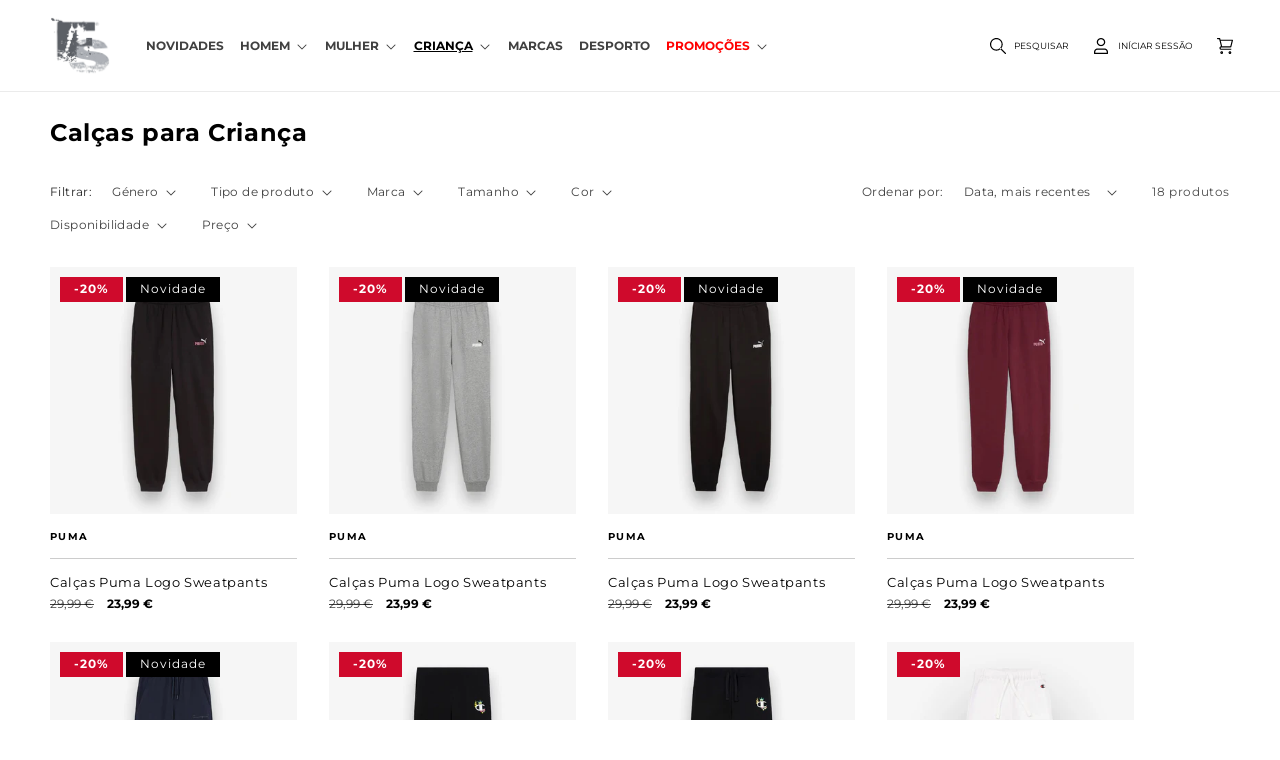

--- FILE ---
content_type: text/html; charset=utf-8
request_url: https://futursport.pt/collections/calcas-para-crianca
body_size: 37944
content:
<!doctype html>
<html class="no-js" lang="pt-PT">
  <head>
	<!-- Added by AVADA SEO Suite -->
	

	<!-- /Added by AVADA SEO Suite -->
    <meta charset="utf-8">
    <meta http-equiv="X-UA-Compatible" content="IE=edge">
    <meta name="viewport" content="width=device-width,initial-scale=1">
    <meta name="theme-color" content="">
    <link rel="canonical" href="https://futursport.pt/collections/calcas-para-crianca">
    <link rel="preconnect" href="https://cdn.shopify.com" crossorigin><link rel="preconnect" href="https://fonts.shopifycdn.com" crossorigin><title>
      Calças para Criança
 &ndash; Futursport</title>

    

    

<meta property="og:site_name" content="Futursport">
<meta property="og:url" content="https://futursport.pt/collections/calcas-para-crianca">
<meta property="og:title" content="Calças para Criança">
<meta property="og:type" content="website">
<meta property="og:description" content="Vem descobrir os melhores preços das melhores marcas de moda desportiva. Nike, Adidas, Reebok, Puma, entre outras!"><meta name="twitter:card" content="summary_large_image">
<meta name="twitter:title" content="Calças para Criança">
<meta name="twitter:description" content="Vem descobrir os melhores preços das melhores marcas de moda desportiva. Nike, Adidas, Reebok, Puma, entre outras!">


    <script src="//futursport.pt/cdn/shop/t/4/assets/global.js?v=149496944046504657681721062413" defer="defer"></script>
    <script>window.performance && window.performance.mark && window.performance.mark('shopify.content_for_header.start');</script><meta id="shopify-digital-wallet" name="shopify-digital-wallet" content="/66367324477/digital_wallets/dialog">
<meta name="shopify-checkout-api-token" content="46010b1277fe3410363f43d394949a62">
<meta id="in-context-paypal-metadata" data-shop-id="66367324477" data-venmo-supported="false" data-environment="production" data-locale="en_US" data-paypal-v4="true" data-currency="EUR">
<link rel="alternate" type="application/atom+xml" title="Feed" href="/collections/calcas-para-crianca.atom" />
<link rel="alternate" type="application/json+oembed" href="https://futursport.pt/collections/calcas-para-crianca.oembed">
<script async="async" src="/checkouts/internal/preloads.js?locale=pt-PT"></script>
<link rel="preconnect" href="https://shop.app" crossorigin="anonymous">
<script async="async" src="https://shop.app/checkouts/internal/preloads.js?locale=pt-PT&shop_id=66367324477" crossorigin="anonymous"></script>
<script id="apple-pay-shop-capabilities" type="application/json">{"shopId":66367324477,"countryCode":"PT","currencyCode":"EUR","merchantCapabilities":["supports3DS"],"merchantId":"gid:\/\/shopify\/Shop\/66367324477","merchantName":"Futursport","requiredBillingContactFields":["postalAddress","email","phone"],"requiredShippingContactFields":["postalAddress","email","phone"],"shippingType":"shipping","supportedNetworks":["visa","maestro","masterCard","amex"],"total":{"type":"pending","label":"Futursport","amount":"1.00"},"shopifyPaymentsEnabled":true,"supportsSubscriptions":true}</script>
<script id="shopify-features" type="application/json">{"accessToken":"46010b1277fe3410363f43d394949a62","betas":["rich-media-storefront-analytics"],"domain":"futursport.pt","predictiveSearch":true,"shopId":66367324477,"locale":"pt-pt"}</script>
<script>var Shopify = Shopify || {};
Shopify.shop = "futursportonline.myshopify.com";
Shopify.locale = "pt-PT";
Shopify.currency = {"active":"EUR","rate":"1.0"};
Shopify.country = "PT";
Shopify.theme = {"name":"BDCA Theme","id":169390113110,"schema_name":"BDCA","schema_version":"1.0","theme_store_id":null,"role":"main"};
Shopify.theme.handle = "null";
Shopify.theme.style = {"id":null,"handle":null};
Shopify.cdnHost = "futursport.pt/cdn";
Shopify.routes = Shopify.routes || {};
Shopify.routes.root = "/";</script>
<script type="module">!function(o){(o.Shopify=o.Shopify||{}).modules=!0}(window);</script>
<script>!function(o){function n(){var o=[];function n(){o.push(Array.prototype.slice.apply(arguments))}return n.q=o,n}var t=o.Shopify=o.Shopify||{};t.loadFeatures=n(),t.autoloadFeatures=n()}(window);</script>
<script>
  window.ShopifyPay = window.ShopifyPay || {};
  window.ShopifyPay.apiHost = "shop.app\/pay";
  window.ShopifyPay.redirectState = null;
</script>
<script id="shop-js-analytics" type="application/json">{"pageType":"collection"}</script>
<script defer="defer" async type="module" src="//futursport.pt/cdn/shopifycloud/shop-js/modules/v2/client.init-shop-cart-sync_CFX4w5t0.pt-PT.esm.js"></script>
<script defer="defer" async type="module" src="//futursport.pt/cdn/shopifycloud/shop-js/modules/v2/chunk.common_BhkIepHa.esm.js"></script>
<script defer="defer" async type="module" src="//futursport.pt/cdn/shopifycloud/shop-js/modules/v2/chunk.modal_BqkWJ4Eh.esm.js"></script>
<script type="module">
  await import("//futursport.pt/cdn/shopifycloud/shop-js/modules/v2/client.init-shop-cart-sync_CFX4w5t0.pt-PT.esm.js");
await import("//futursport.pt/cdn/shopifycloud/shop-js/modules/v2/chunk.common_BhkIepHa.esm.js");
await import("//futursport.pt/cdn/shopifycloud/shop-js/modules/v2/chunk.modal_BqkWJ4Eh.esm.js");

  window.Shopify.SignInWithShop?.initShopCartSync?.({"fedCMEnabled":true,"windoidEnabled":true});

</script>
<script>
  window.Shopify = window.Shopify || {};
  if (!window.Shopify.featureAssets) window.Shopify.featureAssets = {};
  window.Shopify.featureAssets['shop-js'] = {"shop-cart-sync":["modules/v2/client.shop-cart-sync_4Ey0gl_V.pt-PT.esm.js","modules/v2/chunk.common_BhkIepHa.esm.js","modules/v2/chunk.modal_BqkWJ4Eh.esm.js"],"init-fed-cm":["modules/v2/client.init-fed-cm_DRtHXlL6.pt-PT.esm.js","modules/v2/chunk.common_BhkIepHa.esm.js","modules/v2/chunk.modal_BqkWJ4Eh.esm.js"],"shop-cash-offers":["modules/v2/client.shop-cash-offers_Cns0hhoQ.pt-PT.esm.js","modules/v2/chunk.common_BhkIepHa.esm.js","modules/v2/chunk.modal_BqkWJ4Eh.esm.js"],"shop-login-button":["modules/v2/client.shop-login-button_CSBns3wt.pt-PT.esm.js","modules/v2/chunk.common_BhkIepHa.esm.js","modules/v2/chunk.modal_BqkWJ4Eh.esm.js"],"pay-button":["modules/v2/client.pay-button_Bn7u00xp.pt-PT.esm.js","modules/v2/chunk.common_BhkIepHa.esm.js","modules/v2/chunk.modal_BqkWJ4Eh.esm.js"],"shop-button":["modules/v2/client.shop-button_BryqdmEi.pt-PT.esm.js","modules/v2/chunk.common_BhkIepHa.esm.js","modules/v2/chunk.modal_BqkWJ4Eh.esm.js"],"avatar":["modules/v2/client.avatar_BTnouDA3.pt-PT.esm.js"],"init-windoid":["modules/v2/client.init-windoid_zQYwV-4c.pt-PT.esm.js","modules/v2/chunk.common_BhkIepHa.esm.js","modules/v2/chunk.modal_BqkWJ4Eh.esm.js"],"init-shop-for-new-customer-accounts":["modules/v2/client.init-shop-for-new-customer-accounts_BZ95sgJn.pt-PT.esm.js","modules/v2/client.shop-login-button_CSBns3wt.pt-PT.esm.js","modules/v2/chunk.common_BhkIepHa.esm.js","modules/v2/chunk.modal_BqkWJ4Eh.esm.js"],"init-shop-email-lookup-coordinator":["modules/v2/client.init-shop-email-lookup-coordinator_BlyzN1D1.pt-PT.esm.js","modules/v2/chunk.common_BhkIepHa.esm.js","modules/v2/chunk.modal_BqkWJ4Eh.esm.js"],"init-shop-cart-sync":["modules/v2/client.init-shop-cart-sync_CFX4w5t0.pt-PT.esm.js","modules/v2/chunk.common_BhkIepHa.esm.js","modules/v2/chunk.modal_BqkWJ4Eh.esm.js"],"shop-toast-manager":["modules/v2/client.shop-toast-manager_DwayrBY7.pt-PT.esm.js","modules/v2/chunk.common_BhkIepHa.esm.js","modules/v2/chunk.modal_BqkWJ4Eh.esm.js"],"init-customer-accounts":["modules/v2/client.init-customer-accounts_DckTpfjA.pt-PT.esm.js","modules/v2/client.shop-login-button_CSBns3wt.pt-PT.esm.js","modules/v2/chunk.common_BhkIepHa.esm.js","modules/v2/chunk.modal_BqkWJ4Eh.esm.js"],"init-customer-accounts-sign-up":["modules/v2/client.init-customer-accounts-sign-up_BzM1Y_rz.pt-PT.esm.js","modules/v2/client.shop-login-button_CSBns3wt.pt-PT.esm.js","modules/v2/chunk.common_BhkIepHa.esm.js","modules/v2/chunk.modal_BqkWJ4Eh.esm.js"],"shop-follow-button":["modules/v2/client.shop-follow-button_CrmnElWU.pt-PT.esm.js","modules/v2/chunk.common_BhkIepHa.esm.js","modules/v2/chunk.modal_BqkWJ4Eh.esm.js"],"checkout-modal":["modules/v2/client.checkout-modal_C0IUXNNZ.pt-PT.esm.js","modules/v2/chunk.common_BhkIepHa.esm.js","modules/v2/chunk.modal_BqkWJ4Eh.esm.js"],"shop-login":["modules/v2/client.shop-login_Bjwa5m5g.pt-PT.esm.js","modules/v2/chunk.common_BhkIepHa.esm.js","modules/v2/chunk.modal_BqkWJ4Eh.esm.js"],"lead-capture":["modules/v2/client.lead-capture_tQ6ktsTR.pt-PT.esm.js","modules/v2/chunk.common_BhkIepHa.esm.js","modules/v2/chunk.modal_BqkWJ4Eh.esm.js"],"payment-terms":["modules/v2/client.payment-terms_CHE80bfN.pt-PT.esm.js","modules/v2/chunk.common_BhkIepHa.esm.js","modules/v2/chunk.modal_BqkWJ4Eh.esm.js"]};
</script>
<script id="__st">var __st={"a":66367324477,"offset":0,"reqid":"cf91dfed-f78e-4358-8605-44ea2f1cdec0-1769490296","pageurl":"futursport.pt\/collections\/calcas-para-crianca","u":"ce7dbb84fab9","p":"collection","rtyp":"collection","rid":432912662845};</script>
<script>window.ShopifyPaypalV4VisibilityTracking = true;</script>
<script id="captcha-bootstrap">!function(){'use strict';const t='contact',e='account',n='new_comment',o=[[t,t],['blogs',n],['comments',n],[t,'customer']],c=[[e,'customer_login'],[e,'guest_login'],[e,'recover_customer_password'],[e,'create_customer']],r=t=>t.map((([t,e])=>`form[action*='/${t}']:not([data-nocaptcha='true']) input[name='form_type'][value='${e}']`)).join(','),a=t=>()=>t?[...document.querySelectorAll(t)].map((t=>t.form)):[];function s(){const t=[...o],e=r(t);return a(e)}const i='password',u='form_key',d=['recaptcha-v3-token','g-recaptcha-response','h-captcha-response',i],f=()=>{try{return window.sessionStorage}catch{return}},m='__shopify_v',_=t=>t.elements[u];function p(t,e,n=!1){try{const o=window.sessionStorage,c=JSON.parse(o.getItem(e)),{data:r}=function(t){const{data:e,action:n}=t;return t[m]||n?{data:e,action:n}:{data:t,action:n}}(c);for(const[e,n]of Object.entries(r))t.elements[e]&&(t.elements[e].value=n);n&&o.removeItem(e)}catch(o){console.error('form repopulation failed',{error:o})}}const l='form_type',E='cptcha';function T(t){t.dataset[E]=!0}const w=window,h=w.document,L='Shopify',v='ce_forms',y='captcha';let A=!1;((t,e)=>{const n=(g='f06e6c50-85a8-45c8-87d0-21a2b65856fe',I='https://cdn.shopify.com/shopifycloud/storefront-forms-hcaptcha/ce_storefront_forms_captcha_hcaptcha.v1.5.2.iife.js',D={infoText:'Protegido por hCaptcha',privacyText:'Privacidade',termsText:'Termos'},(t,e,n)=>{const o=w[L][v],c=o.bindForm;if(c)return c(t,g,e,D).then(n);var r;o.q.push([[t,g,e,D],n]),r=I,A||(h.body.append(Object.assign(h.createElement('script'),{id:'captcha-provider',async:!0,src:r})),A=!0)});var g,I,D;w[L]=w[L]||{},w[L][v]=w[L][v]||{},w[L][v].q=[],w[L][y]=w[L][y]||{},w[L][y].protect=function(t,e){n(t,void 0,e),T(t)},Object.freeze(w[L][y]),function(t,e,n,w,h,L){const[v,y,A,g]=function(t,e,n){const i=e?o:[],u=t?c:[],d=[...i,...u],f=r(d),m=r(i),_=r(d.filter((([t,e])=>n.includes(e))));return[a(f),a(m),a(_),s()]}(w,h,L),I=t=>{const e=t.target;return e instanceof HTMLFormElement?e:e&&e.form},D=t=>v().includes(t);t.addEventListener('submit',(t=>{const e=I(t);if(!e)return;const n=D(e)&&!e.dataset.hcaptchaBound&&!e.dataset.recaptchaBound,o=_(e),c=g().includes(e)&&(!o||!o.value);(n||c)&&t.preventDefault(),c&&!n&&(function(t){try{if(!f())return;!function(t){const e=f();if(!e)return;const n=_(t);if(!n)return;const o=n.value;o&&e.removeItem(o)}(t);const e=Array.from(Array(32),(()=>Math.random().toString(36)[2])).join('');!function(t,e){_(t)||t.append(Object.assign(document.createElement('input'),{type:'hidden',name:u})),t.elements[u].value=e}(t,e),function(t,e){const n=f();if(!n)return;const o=[...t.querySelectorAll(`input[type='${i}']`)].map((({name:t})=>t)),c=[...d,...o],r={};for(const[a,s]of new FormData(t).entries())c.includes(a)||(r[a]=s);n.setItem(e,JSON.stringify({[m]:1,action:t.action,data:r}))}(t,e)}catch(e){console.error('failed to persist form',e)}}(e),e.submit())}));const S=(t,e)=>{t&&!t.dataset[E]&&(n(t,e.some((e=>e===t))),T(t))};for(const o of['focusin','change'])t.addEventListener(o,(t=>{const e=I(t);D(e)&&S(e,y())}));const B=e.get('form_key'),M=e.get(l),P=B&&M;t.addEventListener('DOMContentLoaded',(()=>{const t=y();if(P)for(const e of t)e.elements[l].value===M&&p(e,B);[...new Set([...A(),...v().filter((t=>'true'===t.dataset.shopifyCaptcha))])].forEach((e=>S(e,t)))}))}(h,new URLSearchParams(w.location.search),n,t,e,['guest_login'])})(!0,!0)}();</script>
<script integrity="sha256-4kQ18oKyAcykRKYeNunJcIwy7WH5gtpwJnB7kiuLZ1E=" data-source-attribution="shopify.loadfeatures" defer="defer" src="//futursport.pt/cdn/shopifycloud/storefront/assets/storefront/load_feature-a0a9edcb.js" crossorigin="anonymous"></script>
<script crossorigin="anonymous" defer="defer" src="//futursport.pt/cdn/shopifycloud/storefront/assets/shopify_pay/storefront-65b4c6d7.js?v=20250812"></script>
<script data-source-attribution="shopify.dynamic_checkout.dynamic.init">var Shopify=Shopify||{};Shopify.PaymentButton=Shopify.PaymentButton||{isStorefrontPortableWallets:!0,init:function(){window.Shopify.PaymentButton.init=function(){};var t=document.createElement("script");t.src="https://futursport.pt/cdn/shopifycloud/portable-wallets/latest/portable-wallets.pt-pt.js",t.type="module",document.head.appendChild(t)}};
</script>
<script data-source-attribution="shopify.dynamic_checkout.buyer_consent">
  function portableWalletsHideBuyerConsent(e){var t=document.getElementById("shopify-buyer-consent"),n=document.getElementById("shopify-subscription-policy-button");t&&n&&(t.classList.add("hidden"),t.setAttribute("aria-hidden","true"),n.removeEventListener("click",e))}function portableWalletsShowBuyerConsent(e){var t=document.getElementById("shopify-buyer-consent"),n=document.getElementById("shopify-subscription-policy-button");t&&n&&(t.classList.remove("hidden"),t.removeAttribute("aria-hidden"),n.addEventListener("click",e))}window.Shopify?.PaymentButton&&(window.Shopify.PaymentButton.hideBuyerConsent=portableWalletsHideBuyerConsent,window.Shopify.PaymentButton.showBuyerConsent=portableWalletsShowBuyerConsent);
</script>
<script data-source-attribution="shopify.dynamic_checkout.cart.bootstrap">document.addEventListener("DOMContentLoaded",(function(){function t(){return document.querySelector("shopify-accelerated-checkout-cart, shopify-accelerated-checkout")}if(t())Shopify.PaymentButton.init();else{new MutationObserver((function(e,n){t()&&(Shopify.PaymentButton.init(),n.disconnect())})).observe(document.body,{childList:!0,subtree:!0})}}));
</script>
<link id="shopify-accelerated-checkout-styles" rel="stylesheet" media="screen" href="https://futursport.pt/cdn/shopifycloud/portable-wallets/latest/accelerated-checkout-backwards-compat.css" crossorigin="anonymous">
<style id="shopify-accelerated-checkout-cart">
        #shopify-buyer-consent {
  margin-top: 1em;
  display: inline-block;
  width: 100%;
}

#shopify-buyer-consent.hidden {
  display: none;
}

#shopify-subscription-policy-button {
  background: none;
  border: none;
  padding: 0;
  text-decoration: underline;
  font-size: inherit;
  cursor: pointer;
}

#shopify-subscription-policy-button::before {
  box-shadow: none;
}

      </style>
<script id="sections-script" data-sections="header,footer" defer="defer" src="//futursport.pt/cdn/shop/t/4/compiled_assets/scripts.js?v=18138"></script>
<script>window.performance && window.performance.mark && window.performance.mark('shopify.content_for_header.end');</script>


    <style data-shopify>
      @font-face {
  font-family: Montserrat;
  font-weight: 400;
  font-style: normal;
  font-display: swap;
  src: url("//futursport.pt/cdn/fonts/montserrat/montserrat_n4.81949fa0ac9fd2021e16436151e8eaa539321637.woff2") format("woff2"),
       url("//futursport.pt/cdn/fonts/montserrat/montserrat_n4.a6c632ca7b62da89c3594789ba828388aac693fe.woff") format("woff");
}

      @font-face {
  font-family: Montserrat;
  font-weight: 700;
  font-style: normal;
  font-display: swap;
  src: url("//futursport.pt/cdn/fonts/montserrat/montserrat_n7.3c434e22befd5c18a6b4afadb1e3d77c128c7939.woff2") format("woff2"),
       url("//futursport.pt/cdn/fonts/montserrat/montserrat_n7.5d9fa6e2cae713c8fb539a9876489d86207fe957.woff") format("woff");
}

      @font-face {
  font-family: Montserrat;
  font-weight: 400;
  font-style: italic;
  font-display: swap;
  src: url("//futursport.pt/cdn/fonts/montserrat/montserrat_i4.5a4ea298b4789e064f62a29aafc18d41f09ae59b.woff2") format("woff2"),
       url("//futursport.pt/cdn/fonts/montserrat/montserrat_i4.072b5869c5e0ed5b9d2021e4c2af132e16681ad2.woff") format("woff");
}

      @font-face {
  font-family: Montserrat;
  font-weight: 700;
  font-style: italic;
  font-display: swap;
  src: url("//futursport.pt/cdn/fonts/montserrat/montserrat_i7.a0d4a463df4f146567d871890ffb3c80408e7732.woff2") format("woff2"),
       url("//futursport.pt/cdn/fonts/montserrat/montserrat_i7.f6ec9f2a0681acc6f8152c40921d2a4d2e1a2c78.woff") format("woff");
}

      @font-face {
  font-family: Montserrat;
  font-weight: 700;
  font-style: normal;
  font-display: swap;
  src: url("//futursport.pt/cdn/fonts/montserrat/montserrat_n7.3c434e22befd5c18a6b4afadb1e3d77c128c7939.woff2") format("woff2"),
       url("//futursport.pt/cdn/fonts/montserrat/montserrat_n7.5d9fa6e2cae713c8fb539a9876489d86207fe957.woff") format("woff");
}


      :root {
        --font-body-family: Montserrat, sans-serif;
        --font-body-style: normal;
        --font-body-weight: 400;
        --font-body-weight-bold: 700;

        --font-heading-family: Montserrat, sans-serif;
        --font-heading-style: normal;
        --font-heading-weight: 700;

        --font-body-scale: 1.0;
        --font-heading-scale: 1.0;

        --color-base-text: 0, 0, 0;
        --color-shadow: 0, 0, 0;
        --color-base-background-1: 255, 255, 255;
        --color-base-background-2: 250, 250, 250;
        --color-base-solid-button-labels: 255, 255, 255;
        --color-base-outline-button-labels: 0, 0, 0;
        --color-base-accent-1: 0, 0, 0;
        --color-base-accent-2: 56, 56, 56;
        --payment-terms-background-color: #ffffff;

        --gradient-base-background-1: #ffffff;
        --gradient-base-background-2: #fafafa;
        --gradient-base-accent-1: #000000;
        --gradient-base-accent-2: #383838;

        --media-padding: px;
        --media-border-opacity: 0.05;
        --media-border-width: 1px;
        --media-radius: 0px;
        --media-shadow-opacity: 0.0;
        --media-shadow-horizontal-offset: 0px;
        --media-shadow-vertical-offset: 4px;
        --media-shadow-blur-radius: 5px;
        --media-shadow-visible: 0;

        --page-width: 160rem;
        --page-width-margin: 0rem;

        --product-card-image-padding: 0.0rem;
        --product-card-corner-radius: 0.0rem;
        --product-card-text-alignment: left;
        --product-card-border-width: 0.0rem;
        --product-card-border-opacity: 0.1;
        --product-card-shadow-opacity: 0.0;
        --product-card-shadow-visible: 0;
        --product-card-shadow-horizontal-offset: 0.0rem;
        --product-card-shadow-vertical-offset: 0.4rem;
        --product-card-shadow-blur-radius: 0.5rem;

        --collection-card-image-padding: 0.0rem;
        --collection-card-corner-radius: 0.0rem;
        --collection-card-text-alignment: left;
        --collection-card-border-width: 0.0rem;
        --collection-card-border-opacity: 0.1;
        --collection-card-shadow-opacity: 0.0;
        --collection-card-shadow-visible: 0;
        --collection-card-shadow-horizontal-offset: 0.0rem;
        --collection-card-shadow-vertical-offset: 0.4rem;
        --collection-card-shadow-blur-radius: 0.5rem;

        --blog-card-image-padding: 0.0rem;
        --blog-card-corner-radius: 0.0rem;
        --blog-card-text-alignment: left;
        --blog-card-border-width: 0.0rem;
        --blog-card-border-opacity: 0.1;
        --blog-card-shadow-opacity: 0.0;
        --blog-card-shadow-visible: 0;
        --blog-card-shadow-horizontal-offset: 0.0rem;
        --blog-card-shadow-vertical-offset: 0.4rem;
        --blog-card-shadow-blur-radius: 0.5rem;

        --badge-corner-radius: 0.0rem;

        --popup-border-width: 1px;
        --popup-border-opacity: 0.1;
        --popup-corner-radius: 0px;
        --popup-shadow-opacity: 0.0;
        --popup-shadow-horizontal-offset: 0px;
        --popup-shadow-vertical-offset: 4px;
        --popup-shadow-blur-radius: 5px;

        --drawer-border-width: 1px;
        --drawer-border-opacity: 0.1;
        --drawer-shadow-opacity: 0.0;
        --drawer-shadow-horizontal-offset: 0px;
        --drawer-shadow-vertical-offset: 4px;
        --drawer-shadow-blur-radius: 5px;

        --spacing-sections-desktop: 0px;
        --spacing-sections-mobile: 0px;

        --grid-desktop-vertical-spacing: 12px;
        --grid-desktop-horizontal-spacing: 32px;
        --grid-mobile-vertical-spacing: 6px;
        --grid-mobile-horizontal-spacing: 16px;

        --text-boxes-border-opacity: 0.1;
        --text-boxes-border-width: 0px;
        --text-boxes-radius: 0px;
        --text-boxes-shadow-opacity: 0.0;
        --text-boxes-shadow-visible: 0;
        --text-boxes-shadow-horizontal-offset: 0px;
        --text-boxes-shadow-vertical-offset: 4px;
        --text-boxes-shadow-blur-radius: 5px;

        --buttons-radius: 0px;
        --buttons-radius-outset: 0px;
        --buttons-border-width: 1px;
        --buttons-border-opacity: 1.0;
        --buttons-shadow-opacity: 0.0;
        --buttons-shadow-visible: 0;
        --buttons-shadow-horizontal-offset: 0px;
        --buttons-shadow-vertical-offset: 4px;
        --buttons-shadow-blur-radius: 5px;
        --buttons-border-offset: 0px;

        --inputs-radius: 0px;
        --inputs-border-width: 1px;
        --inputs-border-opacity: 0.55;
        --inputs-shadow-opacity: 0.0;
        --inputs-shadow-horizontal-offset: 0px;
        --inputs-margin-offset: 0px;
        --inputs-shadow-vertical-offset: 4px;
        --inputs-shadow-blur-radius: 5px;
        --inputs-radius-outset: 0px;

        --variant-pills-radius: 0px;
        --variant-pills-border-width: 1px;
        --variant-pills-border-opacity: 0.55;
        --variant-pills-shadow-opacity: 0.0;
        --variant-pills-shadow-horizontal-offset: 0px;
        --variant-pills-shadow-vertical-offset: 4px;
        --variant-pills-shadow-blur-radius: 5px;
      }

      *,
      *::before,
      *::after {
        box-sizing: inherit;
      }

      html {
        box-sizing: border-box;
        font-size: calc(var(--font-body-scale) * 62.5%);
        height: 100%;
      }

      body {
        display: grid;
        grid-template-rows: auto auto 1fr auto;
        grid-template-columns: 100%;
        min-height: 100%;
        margin: 0;
        font-size: 1.2rem;
        line-height: calc(1 + 0.8 / var(--font-body-scale));
        font-family: var(--font-body-family);
        font-style: var(--font-body-style);
        font-weight: var(--font-body-weight);
      }

      @media screen and (min-width: 750px) {
        body {
          font-size: 1.3rem;
        }
      }
    </style>

    <link href="//futursport.pt/cdn/shop/t/4/assets/base.css?v=29809526069447730901721062412" rel="stylesheet" type="text/css" media="all" />
<link rel="preload" as="font" href="//futursport.pt/cdn/fonts/montserrat/montserrat_n4.81949fa0ac9fd2021e16436151e8eaa539321637.woff2" type="font/woff2" crossorigin><link rel="preload" as="font" href="//futursport.pt/cdn/fonts/montserrat/montserrat_n7.3c434e22befd5c18a6b4afadb1e3d77c128c7939.woff2" type="font/woff2" crossorigin><link rel="stylesheet" href="//futursport.pt/cdn/shop/t/4/assets/component-predictive-search.css?v=83512081251802922551721062412" media="print" onload="this.media='all'"><script>document.documentElement.className = document.documentElement.className.replace('no-js', 'js');
    if (Shopify.designMode) {
      document.documentElement.classList.add('shopify-design-mode');
    }
    </script>
    <link rel="preconnect" href="https://fonts.googleapis.com">
    <link rel="preconnect" href="https://fonts.gstatic.com" crossorigin>
    <link href="https://fonts.googleapis.com/css2?family=Figtree:wght@400;700&display=swap" rel="stylesheet">
  <!-- BEGIN app block: shopify://apps/avada-seo-suite/blocks/avada-seo/15507c6e-1aa3-45d3-b698-7e175e033440 --><script>
  window.AVADA_SEO_ENABLED = true;
</script><!-- BEGIN app snippet: avada-broken-link-manager --><!-- END app snippet --><!-- BEGIN app snippet: avada-seo-site --><!-- END app snippet --><!-- BEGIN app snippet: avada-robot-onpage --><!-- Avada SEO Robot Onpage -->












<!-- END app snippet --><!-- BEGIN app snippet: avada-frequently-asked-questions -->







<!-- END app snippet --><!-- BEGIN app snippet: avada-custom-css --> <!-- BEGIN Avada SEO custom CSS END -->


<!-- END Avada SEO custom CSS END -->
<!-- END app snippet --><!-- BEGIN app snippet: avada-loading --><style>
  @keyframes avada-rotate {
    0% { transform: rotate(0); }
    100% { transform: rotate(360deg); }
  }

  @keyframes avada-fade-out {
    0% { opacity: 1; visibility: visible; }
    100% { opacity: 0; visibility: hidden; }
  }

  .Avada-LoadingScreen {
    display: none;
    width: 100%;
    height: 100vh;
    top: 0;
    position: fixed;
    z-index: 9999;
    display: flex;
    align-items: center;
    justify-content: center;
  
    background-image: url();
    background-position: center;
    background-size: cover;
    background-repeat: no-repeat;
  
  }

  .Avada-LoadingScreen svg {
    animation: avada-rotate 1s linear infinite;
    width: px;
    height: px;
  }
</style>
<script>
  const themeId = Shopify.theme.id;
  const loadingSettingsValue = null;
  const loadingType = loadingSettingsValue?.loadingType;
  function renderLoading() {
    new MutationObserver((mutations, observer) => {
      if (document.body) {
        observer.disconnect();
        const loadingDiv = document.createElement('div');
        loadingDiv.className = 'Avada-LoadingScreen';
        if(loadingType === 'custom_logo' || loadingType === 'favicon_logo') {
          const srcLoadingImage = loadingSettingsValue?.customLogoThemeIds[themeId] || '';
          if(srcLoadingImage) {
            loadingDiv.innerHTML = `
            <img alt="Avada logo"  height="600px" loading="eager" fetchpriority="high"
              src="${srcLoadingImage}&width=600"
              width="600px" />
              `
          }
        }
        if(loadingType === 'circle') {
          loadingDiv.innerHTML = `
        <svg viewBox="0 0 40 40" fill="none" xmlns="http://www.w3.org/2000/svg">
          <path d="M20 3.75C11.0254 3.75 3.75 11.0254 3.75 20C3.75 21.0355 2.91053 21.875 1.875 21.875C0.839475 21.875 0 21.0355 0 20C0 8.9543 8.9543 0 20 0C31.0457 0 40 8.9543 40 20C40 31.0457 31.0457 40 20 40C18.9645 40 18.125 39.1605 18.125 38.125C18.125 37.0895 18.9645 36.25 20 36.25C28.9748 36.25 36.25 28.9748 36.25 20C36.25 11.0254 28.9748 3.75 20 3.75Z" fill=""/>
        </svg>
      `;
        }

        document.body.insertBefore(loadingDiv, document.body.firstChild || null);
        const e = '';
        const t = '';
        const o = 'first' === t;
        const a = sessionStorage.getItem('isShowLoadingAvada');
        const n = document.querySelector('.Avada-LoadingScreen');
        if (a && o) return (n.style.display = 'none');
        n.style.display = 'flex';
        const i = document.body;
        i.style.overflow = 'hidden';
        const l = () => {
          i.style.overflow = 'auto';
          n.style.animation = 'avada-fade-out 1s ease-out forwards';
          setTimeout(() => {
            n.style.display = 'none';
          }, 1000);
        };
        if ((o && !a && sessionStorage.setItem('isShowLoadingAvada', true), 'duration_auto' === e)) {
          window.onload = function() {
            l();
          };
          return;
        }
        setTimeout(() => {
          l();
        }, 1000 * e);
      }
    }).observe(document.documentElement, { childList: true, subtree: true });
  };
  function isNullish(value) {
    return value === null || value === undefined;
  }
  const themeIds = '';
  const themeIdsArray = themeIds ? themeIds.split(',') : [];

  if(!isNullish(themeIds) && themeIdsArray.includes(themeId.toString()) && loadingSettingsValue?.enabled) {
    renderLoading();
  }

  if(isNullish(loadingSettingsValue?.themeIds) && loadingSettingsValue?.enabled) {
    renderLoading();
  }
</script>
<!-- END app snippet --><!-- BEGIN app snippet: avada-seo-social-post --><!-- END app snippet -->
<!-- END app block --><link href="https://monorail-edge.shopifysvc.com" rel="dns-prefetch">
<script>(function(){if ("sendBeacon" in navigator && "performance" in window) {try {var session_token_from_headers = performance.getEntriesByType('navigation')[0].serverTiming.find(x => x.name == '_s').description;} catch {var session_token_from_headers = undefined;}var session_cookie_matches = document.cookie.match(/_shopify_s=([^;]*)/);var session_token_from_cookie = session_cookie_matches && session_cookie_matches.length === 2 ? session_cookie_matches[1] : "";var session_token = session_token_from_headers || session_token_from_cookie || "";function handle_abandonment_event(e) {var entries = performance.getEntries().filter(function(entry) {return /monorail-edge.shopifysvc.com/.test(entry.name);});if (!window.abandonment_tracked && entries.length === 0) {window.abandonment_tracked = true;var currentMs = Date.now();var navigation_start = performance.timing.navigationStart;var payload = {shop_id: 66367324477,url: window.location.href,navigation_start,duration: currentMs - navigation_start,session_token,page_type: "collection"};window.navigator.sendBeacon("https://monorail-edge.shopifysvc.com/v1/produce", JSON.stringify({schema_id: "online_store_buyer_site_abandonment/1.1",payload: payload,metadata: {event_created_at_ms: currentMs,event_sent_at_ms: currentMs}}));}}window.addEventListener('pagehide', handle_abandonment_event);}}());</script>
<script id="web-pixels-manager-setup">(function e(e,d,r,n,o){if(void 0===o&&(o={}),!Boolean(null===(a=null===(i=window.Shopify)||void 0===i?void 0:i.analytics)||void 0===a?void 0:a.replayQueue)){var i,a;window.Shopify=window.Shopify||{};var t=window.Shopify;t.analytics=t.analytics||{};var s=t.analytics;s.replayQueue=[],s.publish=function(e,d,r){return s.replayQueue.push([e,d,r]),!0};try{self.performance.mark("wpm:start")}catch(e){}var l=function(){var e={modern:/Edge?\/(1{2}[4-9]|1[2-9]\d|[2-9]\d{2}|\d{4,})\.\d+(\.\d+|)|Firefox\/(1{2}[4-9]|1[2-9]\d|[2-9]\d{2}|\d{4,})\.\d+(\.\d+|)|Chrom(ium|e)\/(9{2}|\d{3,})\.\d+(\.\d+|)|(Maci|X1{2}).+ Version\/(15\.\d+|(1[6-9]|[2-9]\d|\d{3,})\.\d+)([,.]\d+|)( \(\w+\)|)( Mobile\/\w+|) Safari\/|Chrome.+OPR\/(9{2}|\d{3,})\.\d+\.\d+|(CPU[ +]OS|iPhone[ +]OS|CPU[ +]iPhone|CPU IPhone OS|CPU iPad OS)[ +]+(15[._]\d+|(1[6-9]|[2-9]\d|\d{3,})[._]\d+)([._]\d+|)|Android:?[ /-](13[3-9]|1[4-9]\d|[2-9]\d{2}|\d{4,})(\.\d+|)(\.\d+|)|Android.+Firefox\/(13[5-9]|1[4-9]\d|[2-9]\d{2}|\d{4,})\.\d+(\.\d+|)|Android.+Chrom(ium|e)\/(13[3-9]|1[4-9]\d|[2-9]\d{2}|\d{4,})\.\d+(\.\d+|)|SamsungBrowser\/([2-9]\d|\d{3,})\.\d+/,legacy:/Edge?\/(1[6-9]|[2-9]\d|\d{3,})\.\d+(\.\d+|)|Firefox\/(5[4-9]|[6-9]\d|\d{3,})\.\d+(\.\d+|)|Chrom(ium|e)\/(5[1-9]|[6-9]\d|\d{3,})\.\d+(\.\d+|)([\d.]+$|.*Safari\/(?![\d.]+ Edge\/[\d.]+$))|(Maci|X1{2}).+ Version\/(10\.\d+|(1[1-9]|[2-9]\d|\d{3,})\.\d+)([,.]\d+|)( \(\w+\)|)( Mobile\/\w+|) Safari\/|Chrome.+OPR\/(3[89]|[4-9]\d|\d{3,})\.\d+\.\d+|(CPU[ +]OS|iPhone[ +]OS|CPU[ +]iPhone|CPU IPhone OS|CPU iPad OS)[ +]+(10[._]\d+|(1[1-9]|[2-9]\d|\d{3,})[._]\d+)([._]\d+|)|Android:?[ /-](13[3-9]|1[4-9]\d|[2-9]\d{2}|\d{4,})(\.\d+|)(\.\d+|)|Mobile Safari.+OPR\/([89]\d|\d{3,})\.\d+\.\d+|Android.+Firefox\/(13[5-9]|1[4-9]\d|[2-9]\d{2}|\d{4,})\.\d+(\.\d+|)|Android.+Chrom(ium|e)\/(13[3-9]|1[4-9]\d|[2-9]\d{2}|\d{4,})\.\d+(\.\d+|)|Android.+(UC? ?Browser|UCWEB|U3)[ /]?(15\.([5-9]|\d{2,})|(1[6-9]|[2-9]\d|\d{3,})\.\d+)\.\d+|SamsungBrowser\/(5\.\d+|([6-9]|\d{2,})\.\d+)|Android.+MQ{2}Browser\/(14(\.(9|\d{2,})|)|(1[5-9]|[2-9]\d|\d{3,})(\.\d+|))(\.\d+|)|K[Aa][Ii]OS\/(3\.\d+|([4-9]|\d{2,})\.\d+)(\.\d+|)/},d=e.modern,r=e.legacy,n=navigator.userAgent;return n.match(d)?"modern":n.match(r)?"legacy":"unknown"}(),u="modern"===l?"modern":"legacy",c=(null!=n?n:{modern:"",legacy:""})[u],f=function(e){return[e.baseUrl,"/wpm","/b",e.hashVersion,"modern"===e.buildTarget?"m":"l",".js"].join("")}({baseUrl:d,hashVersion:r,buildTarget:u}),m=function(e){var d=e.version,r=e.bundleTarget,n=e.surface,o=e.pageUrl,i=e.monorailEndpoint;return{emit:function(e){var a=e.status,t=e.errorMsg,s=(new Date).getTime(),l=JSON.stringify({metadata:{event_sent_at_ms:s},events:[{schema_id:"web_pixels_manager_load/3.1",payload:{version:d,bundle_target:r,page_url:o,status:a,surface:n,error_msg:t},metadata:{event_created_at_ms:s}}]});if(!i)return console&&console.warn&&console.warn("[Web Pixels Manager] No Monorail endpoint provided, skipping logging."),!1;try{return self.navigator.sendBeacon.bind(self.navigator)(i,l)}catch(e){}var u=new XMLHttpRequest;try{return u.open("POST",i,!0),u.setRequestHeader("Content-Type","text/plain"),u.send(l),!0}catch(e){return console&&console.warn&&console.warn("[Web Pixels Manager] Got an unhandled error while logging to Monorail."),!1}}}}({version:r,bundleTarget:l,surface:e.surface,pageUrl:self.location.href,monorailEndpoint:e.monorailEndpoint});try{o.browserTarget=l,function(e){var d=e.src,r=e.async,n=void 0===r||r,o=e.onload,i=e.onerror,a=e.sri,t=e.scriptDataAttributes,s=void 0===t?{}:t,l=document.createElement("script"),u=document.querySelector("head"),c=document.querySelector("body");if(l.async=n,l.src=d,a&&(l.integrity=a,l.crossOrigin="anonymous"),s)for(var f in s)if(Object.prototype.hasOwnProperty.call(s,f))try{l.dataset[f]=s[f]}catch(e){}if(o&&l.addEventListener("load",o),i&&l.addEventListener("error",i),u)u.appendChild(l);else{if(!c)throw new Error("Did not find a head or body element to append the script");c.appendChild(l)}}({src:f,async:!0,onload:function(){if(!function(){var e,d;return Boolean(null===(d=null===(e=window.Shopify)||void 0===e?void 0:e.analytics)||void 0===d?void 0:d.initialized)}()){var d=window.webPixelsManager.init(e)||void 0;if(d){var r=window.Shopify.analytics;r.replayQueue.forEach((function(e){var r=e[0],n=e[1],o=e[2];d.publishCustomEvent(r,n,o)})),r.replayQueue=[],r.publish=d.publishCustomEvent,r.visitor=d.visitor,r.initialized=!0}}},onerror:function(){return m.emit({status:"failed",errorMsg:"".concat(f," has failed to load")})},sri:function(e){var d=/^sha384-[A-Za-z0-9+/=]+$/;return"string"==typeof e&&d.test(e)}(c)?c:"",scriptDataAttributes:o}),m.emit({status:"loading"})}catch(e){m.emit({status:"failed",errorMsg:(null==e?void 0:e.message)||"Unknown error"})}}})({shopId: 66367324477,storefrontBaseUrl: "https://futursport.pt",extensionsBaseUrl: "https://extensions.shopifycdn.com/cdn/shopifycloud/web-pixels-manager",monorailEndpoint: "https://monorail-edge.shopifysvc.com/unstable/produce_batch",surface: "storefront-renderer",enabledBetaFlags: ["2dca8a86"],webPixelsConfigList: [{"id":"405537110","configuration":"{\"pixel_id\":\"2484423354908836\",\"pixel_type\":\"facebook_pixel\",\"metaapp_system_user_token\":\"-\"}","eventPayloadVersion":"v1","runtimeContext":"OPEN","scriptVersion":"ca16bc87fe92b6042fbaa3acc2fbdaa6","type":"APP","apiClientId":2329312,"privacyPurposes":["ANALYTICS","MARKETING","SALE_OF_DATA"],"dataSharingAdjustments":{"protectedCustomerApprovalScopes":["read_customer_address","read_customer_email","read_customer_name","read_customer_personal_data","read_customer_phone"]}},{"id":"shopify-app-pixel","configuration":"{}","eventPayloadVersion":"v1","runtimeContext":"STRICT","scriptVersion":"0450","apiClientId":"shopify-pixel","type":"APP","privacyPurposes":["ANALYTICS","MARKETING"]},{"id":"shopify-custom-pixel","eventPayloadVersion":"v1","runtimeContext":"LAX","scriptVersion":"0450","apiClientId":"shopify-pixel","type":"CUSTOM","privacyPurposes":["ANALYTICS","MARKETING"]}],isMerchantRequest: false,initData: {"shop":{"name":"Futursport","paymentSettings":{"currencyCode":"EUR"},"myshopifyDomain":"futursportonline.myshopify.com","countryCode":"PT","storefrontUrl":"https:\/\/futursport.pt"},"customer":null,"cart":null,"checkout":null,"productVariants":[],"purchasingCompany":null},},"https://futursport.pt/cdn","fcfee988w5aeb613cpc8e4bc33m6693e112",{"modern":"","legacy":""},{"shopId":"66367324477","storefrontBaseUrl":"https:\/\/futursport.pt","extensionBaseUrl":"https:\/\/extensions.shopifycdn.com\/cdn\/shopifycloud\/web-pixels-manager","surface":"storefront-renderer","enabledBetaFlags":"[\"2dca8a86\"]","isMerchantRequest":"false","hashVersion":"fcfee988w5aeb613cpc8e4bc33m6693e112","publish":"custom","events":"[[\"page_viewed\",{}],[\"collection_viewed\",{\"collection\":{\"id\":\"432912662845\",\"title\":\"Calças para Criança\",\"productVariants\":[{\"price\":{\"amount\":23.99,\"currencyCode\":\"EUR\"},\"product\":{\"title\":\"Calças Puma Logo Sweatpants\",\"vendor\":\"Puma\",\"id\":\"9908053410134\",\"untranslatedTitle\":\"Calças Puma Logo Sweatpants\",\"url\":\"\/products\/calcas-puma-logo-sweatpants-4\",\"type\":\"Calças\"},\"id\":\"51641268994390\",\"image\":{\"src\":\"\/\/futursport.pt\/cdn\/shop\/files\/690718.51.jpg?v=1761153507\"},\"sku\":\"690718.51128Preto\",\"title\":\"Preto \/ 128\",\"untranslatedTitle\":\"Preto \/ 128\"},{\"price\":{\"amount\":23.99,\"currencyCode\":\"EUR\"},\"product\":{\"title\":\"Calças Puma Logo Sweatpants\",\"vendor\":\"Puma\",\"id\":\"9908053377366\",\"untranslatedTitle\":\"Calças Puma Logo Sweatpants\",\"url\":\"\/products\/calcas-puma-logo-sweatpants-3\",\"type\":\"Calças\"},\"id\":\"51641268797782\",\"image\":{\"src\":\"\/\/futursport.pt\/cdn\/shop\/files\/685824.03.jpg?v=1761153506\"},\"sku\":\"685824.03128Cinza\",\"title\":\"Cinza \/ 128\",\"untranslatedTitle\":\"Cinza \/ 128\"},{\"price\":{\"amount\":23.99,\"currencyCode\":\"EUR\"},\"product\":{\"title\":\"Calças Puma Logo Sweatpants\",\"vendor\":\"Puma\",\"id\":\"9908053344598\",\"untranslatedTitle\":\"Calças Puma Logo Sweatpants\",\"url\":\"\/products\/calcas-puma-logo-sweatpants-2\",\"type\":\"Calças\"},\"id\":\"51641268633942\",\"image\":{\"src\":\"\/\/futursport.pt\/cdn\/shop\/files\/685824.01.jpg?v=1761153505\"},\"sku\":\"685824.01128Preto\",\"title\":\"Preto \/ 128\",\"untranslatedTitle\":\"Preto \/ 128\"},{\"price\":{\"amount\":23.99,\"currencyCode\":\"EUR\"},\"product\":{\"title\":\"Calças Puma Logo Sweatpants\",\"vendor\":\"Puma\",\"id\":\"9907768295766\",\"untranslatedTitle\":\"Calças Puma Logo Sweatpants\",\"url\":\"\/products\/calcas-puma-logo-sweatpants-1\",\"type\":\"Calças\"},\"id\":\"51639613194582\",\"image\":{\"src\":\"\/\/futursport.pt\/cdn\/shop\/files\/690718.96.jpg?v=1761146663\"},\"sku\":\"690718.96128Bordô\",\"title\":\"Bordô \/ 128\",\"untranslatedTitle\":\"Bordô \/ 128\"},{\"price\":{\"amount\":23.99,\"currencyCode\":\"EUR\"},\"product\":{\"title\":\"Calças Champion Elastic Cuff Pants\",\"vendor\":\"Champion\",\"id\":\"9813713912150\",\"untranslatedTitle\":\"Calças Champion Elastic Cuff Pants\",\"url\":\"\/products\/calcas-champion-elastic-cuff-pants-1\",\"type\":\"Calças\"},\"id\":\"51288836669782\",\"image\":{\"src\":\"\/\/futursport.pt\/cdn\/shop\/files\/307209.BS501.jpg?v=1757611101\"},\"sku\":\"307209.BS501XSAzul Marinho\",\"title\":\"Azul Marinho \/ XS\",\"untranslatedTitle\":\"Azul Marinho \/ XS\"},{\"price\":{\"amount\":11.99,\"currencyCode\":\"EUR\"},\"product\":{\"title\":\"Leggings Champion Logo\",\"vendor\":\"Champion\",\"id\":\"9750128197974\",\"untranslatedTitle\":\"Leggings Champion Logo\",\"url\":\"\/products\/leggings-champion-logo\",\"type\":\"Calças\"},\"id\":\"51022163870038\",\"image\":{\"src\":\"\/\/futursport.pt\/cdn\/shop\/files\/405222.KK001.jpg?v=1754919971\"},\"sku\":\"405222.KK001SPreto\",\"title\":\"Preto \/ S\",\"untranslatedTitle\":\"Preto \/ S\"},{\"price\":{\"amount\":23.99,\"currencyCode\":\"EUR\"},\"product\":{\"title\":\"Calças Champion Elastic Cuff Pants\",\"vendor\":\"Champion\",\"id\":\"9750128165206\",\"untranslatedTitle\":\"Calças Champion Elastic Cuff Pants\",\"url\":\"\/products\/calcas-champion-elastic-cuff-pants\",\"type\":\"Calças\"},\"id\":\"51022163673430\",\"image\":{\"src\":\"\/\/futursport.pt\/cdn\/shop\/files\/405221.KK001.jpg?v=1754919940\"},\"sku\":\"405221.KK001SPreto\",\"title\":\"Preto \/ S\",\"untranslatedTitle\":\"Preto \/ S\"},{\"price\":{\"amount\":23.99,\"currencyCode\":\"EUR\"},\"product\":{\"title\":\"Calça Champion Elastic Cuff Pants\",\"vendor\":\"Champion\",\"id\":\"9331961364822\",\"untranslatedTitle\":\"Calça Champion Elastic Cuff Pants\",\"url\":\"\/products\/calca-champion-elastic-cuff-pants\",\"type\":\"Calças\"},\"id\":\"49387789779286\",\"image\":{\"src\":\"\/\/futursport.pt\/cdn\/shop\/files\/404647.WW001.jpg?v=1738069998\"},\"sku\":\"404647.WW001LBranco\",\"title\":\"Branco \/ L\",\"untranslatedTitle\":\"Branco \/ L\"},{\"price\":{\"amount\":25.59,\"currencyCode\":\"EUR\"},\"product\":{\"title\":\"Calças Puma Slim\",\"vendor\":\"Puma\",\"id\":\"9331928105302\",\"untranslatedTitle\":\"Calças Puma Slim\",\"url\":\"\/products\/calcas-puma-slim\",\"type\":\"Calças\"},\"id\":\"49387597168982\",\"image\":{\"src\":\"\/\/futursport.pt\/cdn\/shop\/files\/586975.06.jpg?v=1738069429\"},\"sku\":\"586975.06140Azul Marinho\",\"title\":\"Azul Marinho \/ 140\",\"untranslatedTitle\":\"Azul Marinho \/ 140\"},{\"price\":{\"amount\":15.99,\"currencyCode\":\"EUR\"},\"product\":{\"title\":\"Leggings Champion\",\"vendor\":\"Champion\",\"id\":\"9331916702038\",\"untranslatedTitle\":\"Leggings Champion\",\"url\":\"\/products\/leggings-champion-2\",\"type\":\"Calças\"},\"id\":\"49387536351574\",\"image\":{\"src\":\"\/\/futursport.pt\/cdn\/shop\/files\/404454.KK001.jpg?v=1738069207\"},\"sku\":\"404454.KK001SPreto\",\"title\":\"Preto \/ S\",\"untranslatedTitle\":\"Preto \/ S\"},{\"price\":{\"amount\":18.39,\"currencyCode\":\"EUR\"},\"product\":{\"title\":\"Calças Champion\",\"vendor\":\"Champion\",\"id\":\"9331916636502\",\"untranslatedTitle\":\"Calças Champion\",\"url\":\"\/products\/calcas-champion-28\",\"type\":\"Calças\"},\"id\":\"49387536056662\",\"image\":{\"src\":\"\/\/futursport.pt\/cdn\/shop\/files\/404451.KK001.jpg?v=1738069205\"},\"sku\":\"404451.KK001SPreto\",\"title\":\"Preto \/ S\",\"untranslatedTitle\":\"Preto \/ S\"},{\"price\":{\"amount\":15.99,\"currencyCode\":\"EUR\"},\"product\":{\"title\":\"Calças Champion\",\"vendor\":\"Champion\",\"id\":\"9331880853846\",\"untranslatedTitle\":\"Calças Champion\",\"url\":\"\/products\/calcas-champion-13\",\"type\":\"Calças\"},\"id\":\"49387349541206\",\"image\":{\"src\":\"\/\/futursport.pt\/cdn\/shop\/files\/404302.BS501.jpg?v=1738068523\"},\"sku\":\"404302.BS501SAzul Marinho\",\"title\":\"Azul Marinho \/ S\",\"untranslatedTitle\":\"Azul Marinho \/ S\"},{\"price\":{\"amount\":26.39,\"currencyCode\":\"EUR\"},\"product\":{\"title\":\"Leggings Adidas\",\"vendor\":\"Adidas\",\"id\":\"9331876561238\",\"untranslatedTitle\":\"Leggings Adidas\",\"url\":\"\/products\/leggings-adidas-4\",\"type\":\"Calças\"},\"id\":\"49387328962902\",\"image\":{\"src\":\"\/\/futursport.pt\/cdn\/shop\/files\/HF7469.jpg?v=1738068433\"},\"sku\":\"HF7469152Azul Marinho\",\"title\":\"Azul Marinho \/ 152\",\"untranslatedTitle\":\"Azul Marinho \/ 152\"},{\"price\":{\"amount\":20.79,\"currencyCode\":\"EUR\"},\"product\":{\"title\":\"Legging Champion 2Pack\",\"vendor\":\"Champion\",\"id\":\"9331869581654\",\"untranslatedTitle\":\"Legging Champion 2Pack\",\"url\":\"\/products\/legging-champion-2pack\",\"type\":\"Calças\"},\"id\":\"49387290263894\",\"image\":{\"src\":\"\/\/futursport.pt\/cdn\/shop\/files\/404329.KK002.jpg?v=1738068302\"},\"sku\":\"404329.KK002SPreto\",\"title\":\"Preto \/ S\",\"untranslatedTitle\":\"Preto \/ S\"},{\"price\":{\"amount\":19.99,\"currencyCode\":\"EUR\"},\"product\":{\"title\":\"Calças Champion\",\"vendor\":\"Champion\",\"id\":\"9331856933206\",\"untranslatedTitle\":\"Calças Champion\",\"url\":\"\/products\/calcas-champion-10\",\"type\":\"Calças\"},\"id\":\"49387201266006\",\"image\":{\"src\":\"\/\/futursport.pt\/cdn\/shop\/files\/404213.KK001.jpg?v=1738068002\"},\"sku\":\"404213.KK001SPreto\",\"title\":\"Preto \/ S\",\"untranslatedTitle\":\"Preto \/ S\"},{\"price\":{\"amount\":17.46,\"currencyCode\":\"EUR\"},\"product\":{\"title\":\"Leggings Adidas\",\"vendor\":\"Adidas\",\"id\":\"9331825017174\",\"untranslatedTitle\":\"Leggings Adidas\",\"url\":\"\/products\/leggings-adidas-2\",\"type\":\"Calças\"},\"id\":\"49386962485590\",\"image\":{\"src\":\"\/\/futursport.pt\/cdn\/shop\/files\/GN3964.jpg?v=1738067382\"},\"sku\":\"GN3964128.Azul\",\"title\":\"Azul \/ 128.\",\"untranslatedTitle\":\"Azul \/ 128.\"},{\"price\":{\"amount\":23.96,\"currencyCode\":\"EUR\"},\"product\":{\"title\":\"Legging Adidas Flower\",\"vendor\":\"Adidas\",\"id\":\"9331759055190\",\"untranslatedTitle\":\"Legging Adidas Flower\",\"url\":\"\/products\/legging-adidas-flower\",\"type\":\"Calças\"},\"id\":\"49386578051414\",\"image\":{\"src\":\"\/\/futursport.pt\/cdn\/shop\/files\/EJ6332.jpg?v=1738066077\"},\"sku\":\"EJ6332152Multicor\",\"title\":\"Multicor \/ 152\",\"untranslatedTitle\":\"Multicor \/ 152\"},{\"price\":{\"amount\":31.5,\"currencyCode\":\"EUR\"},\"product\":{\"title\":\"Calça Nike Nsw Pant\",\"vendor\":\"Nike\",\"id\":\"9331758203222\",\"untranslatedTitle\":\"Calça Nike Nsw Pant\",\"url\":\"\/products\/calca-nike-nsw-pant-1\",\"type\":\"Calças\"},\"id\":\"49386571432278\",\"image\":{\"src\":\"\/\/futursport.pt\/cdn\/shop\/files\/BV3598-492.jpg?v=1738066051\"},\"sku\":\"BV3598-492SMulticor\",\"title\":\"Multicor \/ S\",\"untranslatedTitle\":\"Multicor \/ S\"}]}}]]"});</script><script>
  window.ShopifyAnalytics = window.ShopifyAnalytics || {};
  window.ShopifyAnalytics.meta = window.ShopifyAnalytics.meta || {};
  window.ShopifyAnalytics.meta.currency = 'EUR';
  var meta = {"products":[{"id":9908053410134,"gid":"gid:\/\/shopify\/Product\/9908053410134","vendor":"Puma","type":"Calças","handle":"calcas-puma-logo-sweatpants-4","variants":[{"id":51641268994390,"price":2399,"name":"Calças Puma Logo Sweatpants - Preto \/ 128","public_title":"Preto \/ 128","sku":"690718.51128Preto"},{"id":51641269027158,"price":2399,"name":"Calças Puma Logo Sweatpants - Preto \/ 140","public_title":"Preto \/ 140","sku":"690718.51140Preto"},{"id":51641269059926,"price":2399,"name":"Calças Puma Logo Sweatpants - Preto \/ 164","public_title":"Preto \/ 164","sku":"690718.51164Preto"},{"id":51641269092694,"price":2399,"name":"Calças Puma Logo Sweatpants - Preto \/ 176","public_title":"Preto \/ 176","sku":"690718.51176Preto"}],"remote":false},{"id":9908053377366,"gid":"gid:\/\/shopify\/Product\/9908053377366","vendor":"Puma","type":"Calças","handle":"calcas-puma-logo-sweatpants-3","variants":[{"id":51641268797782,"price":2399,"name":"Calças Puma Logo Sweatpants - Cinza \/ 128","public_title":"Cinza \/ 128","sku":"685824.03128Cinza"},{"id":51641268830550,"price":2399,"name":"Calças Puma Logo Sweatpants - Cinza \/ 140","public_title":"Cinza \/ 140","sku":"685824.03140Cinza"},{"id":51641268863318,"price":2399,"name":"Calças Puma Logo Sweatpants - Cinza \/ 164","public_title":"Cinza \/ 164","sku":"685824.03164Cinza"},{"id":51641268896086,"price":2399,"name":"Calças Puma Logo Sweatpants - Cinza \/ 176","public_title":"Cinza \/ 176","sku":"685824.03176Cinza"}],"remote":false},{"id":9908053344598,"gid":"gid:\/\/shopify\/Product\/9908053344598","vendor":"Puma","type":"Calças","handle":"calcas-puma-logo-sweatpants-2","variants":[{"id":51641268633942,"price":2399,"name":"Calças Puma Logo Sweatpants - Preto \/ 128","public_title":"Preto \/ 128","sku":"685824.01128Preto"},{"id":51641268666710,"price":2399,"name":"Calças Puma Logo Sweatpants - Preto \/ 140","public_title":"Preto \/ 140","sku":"685824.01140Preto"},{"id":51641268699478,"price":2399,"name":"Calças Puma Logo Sweatpants - Preto \/ 164","public_title":"Preto \/ 164","sku":"685824.01164Preto"},{"id":51641268732246,"price":2399,"name":"Calças Puma Logo Sweatpants - Preto \/ 176","public_title":"Preto \/ 176","sku":"685824.01176Preto"}],"remote":false},{"id":9907768295766,"gid":"gid:\/\/shopify\/Product\/9907768295766","vendor":"Puma","type":"Calças","handle":"calcas-puma-logo-sweatpants-1","variants":[{"id":51639613194582,"price":2399,"name":"Calças Puma Logo Sweatpants - Bordô \/ 128","public_title":"Bordô \/ 128","sku":"690718.96128Bordô"},{"id":51639613227350,"price":2399,"name":"Calças Puma Logo Sweatpants - Bordô \/ 140","public_title":"Bordô \/ 140","sku":"690718.96140Bordô"},{"id":51639613260118,"price":2399,"name":"Calças Puma Logo Sweatpants - Bordô \/ 164","public_title":"Bordô \/ 164","sku":"690718.96164Bordô"},{"id":51639613292886,"price":2399,"name":"Calças Puma Logo Sweatpants - Bordô \/ 176","public_title":"Bordô \/ 176","sku":"690718.96176Bordô"}],"remote":false},{"id":9813713912150,"gid":"gid:\/\/shopify\/Product\/9813713912150","vendor":"Champion","type":"Calças","handle":"calcas-champion-elastic-cuff-pants-1","variants":[{"id":51288836669782,"price":2399,"name":"Calças Champion Elastic Cuff Pants - Azul Marinho \/ XS","public_title":"Azul Marinho \/ XS","sku":"307209.BS501XSAzul Marinho"},{"id":51288836702550,"price":2399,"name":"Calças Champion Elastic Cuff Pants - Azul Marinho \/ S","public_title":"Azul Marinho \/ S","sku":"307209.BS501SAzul Marinho"},{"id":51288836735318,"price":2399,"name":"Calças Champion Elastic Cuff Pants - Azul Marinho \/ M","public_title":"Azul Marinho \/ M","sku":"307209.BS501MAzul Marinho"},{"id":51288836768086,"price":2399,"name":"Calças Champion Elastic Cuff Pants - Azul Marinho \/ L","public_title":"Azul Marinho \/ L","sku":"307209.BS501LAzul Marinho"},{"id":51288836800854,"price":2399,"name":"Calças Champion Elastic Cuff Pants - Azul Marinho \/ XL","public_title":"Azul Marinho \/ XL","sku":"307209.BS501XLAzul Marinho"},{"id":51288836833622,"price":2399,"name":"Calças Champion Elastic Cuff Pants - Azul Marinho \/ XXL","public_title":"Azul Marinho \/ XXL","sku":"307209.BS501XXLAzul Marinho"},{"id":51288836866390,"price":2399,"name":"Calças Champion Elastic Cuff Pants - Azul Marinho \/ XXS","public_title":"Azul Marinho \/ XXS","sku":"307209.BS501XXSAzul Marinho"}],"remote":false},{"id":9750128197974,"gid":"gid:\/\/shopify\/Product\/9750128197974","vendor":"Champion","type":"Calças","handle":"leggings-champion-logo","variants":[{"id":51022163870038,"price":1199,"name":"Leggings Champion Logo - Preto \/ S","public_title":"Preto \/ S","sku":"405222.KK001SPreto"},{"id":51022163902806,"price":1199,"name":"Leggings Champion Logo - Preto \/ M","public_title":"Preto \/ M","sku":"405222.KK001MPreto"},{"id":51022163935574,"price":1199,"name":"Leggings Champion Logo - Preto \/ L","public_title":"Preto \/ L","sku":"405222.KK001LPreto"},{"id":51022163968342,"price":1199,"name":"Leggings Champion Logo - Preto \/ XL","public_title":"Preto \/ XL","sku":"405222.KK001XLPreto"},{"id":51022164001110,"price":1199,"name":"Leggings Champion Logo - Preto \/ XXL","public_title":"Preto \/ XXL","sku":"405222.KK001XXLPreto"}],"remote":false},{"id":9750128165206,"gid":"gid:\/\/shopify\/Product\/9750128165206","vendor":"Champion","type":"Calças","handle":"calcas-champion-elastic-cuff-pants","variants":[{"id":51022163673430,"price":2399,"name":"Calças Champion Elastic Cuff Pants - Preto \/ S","public_title":"Preto \/ S","sku":"405221.KK001SPreto"},{"id":51022163706198,"price":2399,"name":"Calças Champion Elastic Cuff Pants - Preto \/ M","public_title":"Preto \/ M","sku":"405221.KK001MPreto"},{"id":51022163738966,"price":2399,"name":"Calças Champion Elastic Cuff Pants - Preto \/ L","public_title":"Preto \/ L","sku":"405221.KK001LPreto"},{"id":51022163771734,"price":2399,"name":"Calças Champion Elastic Cuff Pants - Preto \/ XL","public_title":"Preto \/ XL","sku":"405221.KK001XLPreto"},{"id":51022163804502,"price":2399,"name":"Calças Champion Elastic Cuff Pants - Preto \/ XXL","public_title":"Preto \/ XXL","sku":"405221.KK001XXLPreto"}],"remote":false},{"id":9331961364822,"gid":"gid:\/\/shopify\/Product\/9331961364822","vendor":"Champion","type":"Calças","handle":"calca-champion-elastic-cuff-pants","variants":[{"id":49387789779286,"price":2399,"name":"Calça Champion Elastic Cuff Pants - Branco \/ L","public_title":"Branco \/ L","sku":"404647.WW001LBranco"},{"id":49387789812054,"price":2399,"name":"Calça Champion Elastic Cuff Pants - Branco \/ XL","public_title":"Branco \/ XL","sku":"404647.WW001XLBranco"},{"id":49387789844822,"price":2399,"name":"Calça Champion Elastic Cuff Pants - Branco \/ XXL","public_title":"Branco \/ XXL","sku":"404647.WW001XXLBranco"}],"remote":false},{"id":9331928105302,"gid":"gid:\/\/shopify\/Product\/9331928105302","vendor":"Puma","type":"Calças","handle":"calcas-puma-slim","variants":[{"id":49387597168982,"price":2559,"name":"Calças Puma Slim - Azul Marinho \/ 140","public_title":"Azul Marinho \/ 140","sku":"586975.06140Azul Marinho"},{"id":49387597201750,"price":2559,"name":"Calças Puma Slim - Azul Marinho \/ 152","public_title":"Azul Marinho \/ 152","sku":"586975.06152Azul Marinho"},{"id":49387597234518,"price":2559,"name":"Calças Puma Slim - Azul Marinho \/ 164","public_title":"Azul Marinho \/ 164","sku":"586975.06164Azul Marinho"},{"id":49387597267286,"price":2559,"name":"Calças Puma Slim - Azul Marinho \/ 176","public_title":"Azul Marinho \/ 176","sku":"586975.06176Azul Marinho"}],"remote":false},{"id":9331916702038,"gid":"gid:\/\/shopify\/Product\/9331916702038","vendor":"Champion","type":"Calças","handle":"leggings-champion-2","variants":[{"id":49387536351574,"price":1599,"name":"Leggings Champion - Preto \/ S","public_title":"Preto \/ S","sku":"404454.KK001SPreto"},{"id":49387536384342,"price":1599,"name":"Leggings Champion - Preto \/ M","public_title":"Preto \/ M","sku":"404454.KK001MPreto"},{"id":49387536417110,"price":1599,"name":"Leggings Champion - Preto \/ L","public_title":"Preto \/ L","sku":"404454.KK001LPreto"},{"id":49387536449878,"price":1599,"name":"Leggings Champion - Preto \/ XL","public_title":"Preto \/ XL","sku":"404454.KK001XLPreto"},{"id":49387536482646,"price":1599,"name":"Leggings Champion - Preto \/ XXL","public_title":"Preto \/ XXL","sku":"404454.KK001XXLPreto"}],"remote":false},{"id":9331916636502,"gid":"gid:\/\/shopify\/Product\/9331916636502","vendor":"Champion","type":"Calças","handle":"calcas-champion-28","variants":[{"id":49387536056662,"price":1839,"name":"Calças Champion - Preto \/ S","public_title":"Preto \/ S","sku":"404451.KK001SPreto"},{"id":49387536089430,"price":1839,"name":"Calças Champion - Preto \/ M","public_title":"Preto \/ M","sku":"404451.KK001MPreto"},{"id":49387536122198,"price":1839,"name":"Calças Champion - Preto \/ L","public_title":"Preto \/ L","sku":"404451.KK001LPreto"},{"id":49387536154966,"price":1839,"name":"Calças Champion - Preto \/ XL","public_title":"Preto \/ XL","sku":"404451.KK001XLPreto"},{"id":49387536187734,"price":1839,"name":"Calças Champion - Preto \/ XXL","public_title":"Preto \/ XXL","sku":"404451.KK001XXLPreto"}],"remote":false},{"id":9331880853846,"gid":"gid:\/\/shopify\/Product\/9331880853846","vendor":"Champion","type":"Calças","handle":"calcas-champion-13","variants":[{"id":49387349541206,"price":1599,"name":"Calças Champion - Azul Marinho \/ S","public_title":"Azul Marinho \/ S","sku":"404302.BS501SAzul Marinho"},{"id":49387349573974,"price":1599,"name":"Calças Champion - Azul Marinho \/ M","public_title":"Azul Marinho \/ M","sku":"404302.BS501MAzul Marinho"},{"id":49387349606742,"price":1599,"name":"Calças Champion - Azul Marinho \/ L","public_title":"Azul Marinho \/ L","sku":"404302.BS501LAzul Marinho"},{"id":49387349639510,"price":1599,"name":"Calças Champion - Azul Marinho \/ XL","public_title":"Azul Marinho \/ XL","sku":"404302.BS501XLAzul Marinho"},{"id":49387349672278,"price":1599,"name":"Calças Champion - Azul Marinho \/ XXL","public_title":"Azul Marinho \/ XXL","sku":"404302.BS501XXLAzul Marinho"}],"remote":false},{"id":9331876561238,"gid":"gid:\/\/shopify\/Product\/9331876561238","vendor":"Adidas","type":"Calças","handle":"leggings-adidas-4","variants":[{"id":49387328962902,"price":2639,"name":"Leggings Adidas - Azul Marinho \/ 152","public_title":"Azul Marinho \/ 152","sku":"HF7469152Azul Marinho"},{"id":49387328995670,"price":2639,"name":"Leggings Adidas - Azul Marinho \/ 158.","public_title":"Azul Marinho \/ 158.","sku":"HF7469158.Azul Marinho"},{"id":49387329028438,"price":2639,"name":"Leggings Adidas - Azul Marinho \/ 164","public_title":"Azul Marinho \/ 164","sku":"HF7469164Azul Marinho"},{"id":49387329061206,"price":2639,"name":"Leggings Adidas - Azul Marinho \/ 170.","public_title":"Azul Marinho \/ 170.","sku":"HF7469170.Azul Marinho"},{"id":51638737371478,"price":2639,"name":"Leggings Adidas - Azul Marinho \/ 15A","public_title":"Azul Marinho \/ 15A","sku":"HF746915AAzul Marinho"},{"id":51638737404246,"price":2639,"name":"Leggings Adidas - Azul Marinho \/ 14A","public_title":"Azul Marinho \/ 14A","sku":"HF746914AAzul Marinho"},{"id":51638737437014,"price":2639,"name":"Leggings Adidas - Azul Marinho \/ 12A","public_title":"Azul Marinho \/ 12A","sku":"HF746912AAzul Marinho"}],"remote":false},{"id":9331869581654,"gid":"gid:\/\/shopify\/Product\/9331869581654","vendor":"Champion","type":"Calças","handle":"legging-champion-2pack","variants":[{"id":49387290263894,"price":2079,"name":"Legging Champion 2Pack - Preto \/ S","public_title":"Preto \/ S","sku":"404329.KK002SPreto"},{"id":49387290296662,"price":2079,"name":"Legging Champion 2Pack - Preto \/ M","public_title":"Preto \/ M","sku":"404329.KK002MPreto"},{"id":49387290329430,"price":2079,"name":"Legging Champion 2Pack - Preto \/ L","public_title":"Preto \/ L","sku":"404329.KK002LPreto"},{"id":49387290362198,"price":2079,"name":"Legging Champion 2Pack - Preto \/ XL","public_title":"Preto \/ XL","sku":"404329.KK002XLPreto"},{"id":49387290394966,"price":2079,"name":"Legging Champion 2Pack - Preto \/ XXL","public_title":"Preto \/ XXL","sku":"404329.KK002XXLPreto"}],"remote":false},{"id":9331856933206,"gid":"gid:\/\/shopify\/Product\/9331856933206","vendor":"Champion","type":"Calças","handle":"calcas-champion-10","variants":[{"id":49387201266006,"price":1999,"name":"Calças Champion - Preto \/ S","public_title":"Preto \/ S","sku":"404213.KK001SPreto"},{"id":49387201298774,"price":1999,"name":"Calças Champion - Preto \/ M","public_title":"Preto \/ M","sku":"404213.KK001MPreto"},{"id":49387201331542,"price":1999,"name":"Calças Champion - Preto \/ L","public_title":"Preto \/ L","sku":"404213.KK001LPreto"},{"id":49387201364310,"price":1999,"name":"Calças Champion - Preto \/ XL","public_title":"Preto \/ XL","sku":"404213.KK001XLPreto"},{"id":49387201397078,"price":1999,"name":"Calças Champion - Preto \/ XXL","public_title":"Preto \/ XXL","sku":"404213.KK001XXLPreto"}],"remote":false},{"id":9331825017174,"gid":"gid:\/\/shopify\/Product\/9331825017174","vendor":"Adidas","type":"Calças","handle":"leggings-adidas-2","variants":[{"id":49386962485590,"price":1746,"name":"Leggings Adidas - Azul \/ 128.","public_title":"Azul \/ 128.","sku":"GN3964128.Azul"},{"id":49386962518358,"price":1746,"name":"Leggings Adidas - Azul \/ 140.","public_title":"Azul \/ 140.","sku":"GN3964140.Azul"},{"id":49386962551126,"price":1746,"name":"Leggings Adidas - Azul \/ 152","public_title":"Azul \/ 152","sku":"GN3964152Azul"},{"id":49386962583894,"price":1746,"name":"Leggings Adidas - Azul \/ 164","public_title":"Azul \/ 164","sku":"GN3964164Azul"},{"id":49386962616662,"price":1746,"name":"Leggings Adidas - Azul \/ 170.","public_title":"Azul \/ 170.","sku":"GN3964170.Azul"},{"id":51638674325846,"price":1996,"name":"Leggings Adidas - Azul \/ 14A","public_title":"Azul \/ 14A","sku":"GN396414AAzul"},{"id":51638674358614,"price":1996,"name":"Leggings Adidas - Azul \/ 10A","public_title":"Azul \/ 10A","sku":"GN396410AAzul"},{"id":51638674391382,"price":1996,"name":"Leggings Adidas - Azul \/ 12A","public_title":"Azul \/ 12A","sku":"GN396412AAzul"},{"id":51638674424150,"price":1996,"name":"Leggings Adidas - Azul \/ 8A","public_title":"Azul \/ 8A","sku":"GN39648AAzul"},{"id":51638674456918,"price":1996,"name":"Leggings Adidas - Azul \/ 15A","public_title":"Azul \/ 15A","sku":"GN396415AAzul"}],"remote":false},{"id":9331759055190,"gid":"gid:\/\/shopify\/Product\/9331759055190","vendor":"Adidas","type":"Calças","handle":"legging-adidas-flower","variants":[{"id":49386578051414,"price":2396,"name":"Legging Adidas Flower - Multicor \/ 152","public_title":"Multicor \/ 152","sku":"EJ6332152Multicor"},{"id":49386578084182,"price":2396,"name":"Legging Adidas Flower - Multicor \/ 158","public_title":"Multicor \/ 158","sku":"EJ6332158Multicor"},{"id":49386578116950,"price":2396,"name":"Legging Adidas Flower - Multicor \/ 164","public_title":"Multicor \/ 164","sku":"EJ6332164Multicor"},{"id":51638633464150,"price":2396,"name":"Legging Adidas Flower - Multicor \/ 13A","public_title":"Multicor \/ 13A","sku":"EJ633213AMulticor"},{"id":51638633496918,"price":2396,"name":"Legging Adidas Flower - Multicor \/ 14A","public_title":"Multicor \/ 14A","sku":"EJ633214AMulticor"},{"id":51638633529686,"price":2396,"name":"Legging Adidas Flower - Multicor \/ 12A","public_title":"Multicor \/ 12A","sku":"EJ633212AMulticor"}],"remote":false},{"id":9331758203222,"gid":"gid:\/\/shopify\/Product\/9331758203222","vendor":"Nike","type":"Calças","handle":"calca-nike-nsw-pant-1","variants":[{"id":49386571432278,"price":3150,"name":"Calça Nike Nsw Pant - Multicor \/ S","public_title":"Multicor \/ S","sku":"BV3598-492SMulticor"},{"id":49386571465046,"price":3150,"name":"Calça Nike Nsw Pant - Multicor \/ M","public_title":"Multicor \/ M","sku":"BV3598-492MMulticor"},{"id":49386571497814,"price":3150,"name":"Calça Nike Nsw Pant - Multicor \/ L","public_title":"Multicor \/ L","sku":"BV3598-492LMulticor"},{"id":49386571530582,"price":3150,"name":"Calça Nike Nsw Pant - Multicor \/ XL","public_title":"Multicor \/ XL","sku":"BV3598-492XLMulticor"}],"remote":false}],"page":{"pageType":"collection","resourceType":"collection","resourceId":432912662845,"requestId":"cf91dfed-f78e-4358-8605-44ea2f1cdec0-1769490296"}};
  for (var attr in meta) {
    window.ShopifyAnalytics.meta[attr] = meta[attr];
  }
</script>
<script class="analytics">
  (function () {
    var customDocumentWrite = function(content) {
      var jquery = null;

      if (window.jQuery) {
        jquery = window.jQuery;
      } else if (window.Checkout && window.Checkout.$) {
        jquery = window.Checkout.$;
      }

      if (jquery) {
        jquery('body').append(content);
      }
    };

    var hasLoggedConversion = function(token) {
      if (token) {
        return document.cookie.indexOf('loggedConversion=' + token) !== -1;
      }
      return false;
    }

    var setCookieIfConversion = function(token) {
      if (token) {
        var twoMonthsFromNow = new Date(Date.now());
        twoMonthsFromNow.setMonth(twoMonthsFromNow.getMonth() + 2);

        document.cookie = 'loggedConversion=' + token + '; expires=' + twoMonthsFromNow;
      }
    }

    var trekkie = window.ShopifyAnalytics.lib = window.trekkie = window.trekkie || [];
    if (trekkie.integrations) {
      return;
    }
    trekkie.methods = [
      'identify',
      'page',
      'ready',
      'track',
      'trackForm',
      'trackLink'
    ];
    trekkie.factory = function(method) {
      return function() {
        var args = Array.prototype.slice.call(arguments);
        args.unshift(method);
        trekkie.push(args);
        return trekkie;
      };
    };
    for (var i = 0; i < trekkie.methods.length; i++) {
      var key = trekkie.methods[i];
      trekkie[key] = trekkie.factory(key);
    }
    trekkie.load = function(config) {
      trekkie.config = config || {};
      trekkie.config.initialDocumentCookie = document.cookie;
      var first = document.getElementsByTagName('script')[0];
      var script = document.createElement('script');
      script.type = 'text/javascript';
      script.onerror = function(e) {
        var scriptFallback = document.createElement('script');
        scriptFallback.type = 'text/javascript';
        scriptFallback.onerror = function(error) {
                var Monorail = {
      produce: function produce(monorailDomain, schemaId, payload) {
        var currentMs = new Date().getTime();
        var event = {
          schema_id: schemaId,
          payload: payload,
          metadata: {
            event_created_at_ms: currentMs,
            event_sent_at_ms: currentMs
          }
        };
        return Monorail.sendRequest("https://" + monorailDomain + "/v1/produce", JSON.stringify(event));
      },
      sendRequest: function sendRequest(endpointUrl, payload) {
        // Try the sendBeacon API
        if (window && window.navigator && typeof window.navigator.sendBeacon === 'function' && typeof window.Blob === 'function' && !Monorail.isIos12()) {
          var blobData = new window.Blob([payload], {
            type: 'text/plain'
          });

          if (window.navigator.sendBeacon(endpointUrl, blobData)) {
            return true;
          } // sendBeacon was not successful

        } // XHR beacon

        var xhr = new XMLHttpRequest();

        try {
          xhr.open('POST', endpointUrl);
          xhr.setRequestHeader('Content-Type', 'text/plain');
          xhr.send(payload);
        } catch (e) {
          console.log(e);
        }

        return false;
      },
      isIos12: function isIos12() {
        return window.navigator.userAgent.lastIndexOf('iPhone; CPU iPhone OS 12_') !== -1 || window.navigator.userAgent.lastIndexOf('iPad; CPU OS 12_') !== -1;
      }
    };
    Monorail.produce('monorail-edge.shopifysvc.com',
      'trekkie_storefront_load_errors/1.1',
      {shop_id: 66367324477,
      theme_id: 169390113110,
      app_name: "storefront",
      context_url: window.location.href,
      source_url: "//futursport.pt/cdn/s/trekkie.storefront.a804e9514e4efded663580eddd6991fcc12b5451.min.js"});

        };
        scriptFallback.async = true;
        scriptFallback.src = '//futursport.pt/cdn/s/trekkie.storefront.a804e9514e4efded663580eddd6991fcc12b5451.min.js';
        first.parentNode.insertBefore(scriptFallback, first);
      };
      script.async = true;
      script.src = '//futursport.pt/cdn/s/trekkie.storefront.a804e9514e4efded663580eddd6991fcc12b5451.min.js';
      first.parentNode.insertBefore(script, first);
    };
    trekkie.load(
      {"Trekkie":{"appName":"storefront","development":false,"defaultAttributes":{"shopId":66367324477,"isMerchantRequest":null,"themeId":169390113110,"themeCityHash":"15350105732472533728","contentLanguage":"pt-PT","currency":"EUR","eventMetadataId":"8c184d4c-2577-49d4-ad59-665e41800966"},"isServerSideCookieWritingEnabled":true,"monorailRegion":"shop_domain","enabledBetaFlags":["65f19447"]},"Session Attribution":{},"S2S":{"facebookCapiEnabled":true,"source":"trekkie-storefront-renderer","apiClientId":580111}}
    );

    var loaded = false;
    trekkie.ready(function() {
      if (loaded) return;
      loaded = true;

      window.ShopifyAnalytics.lib = window.trekkie;

      var originalDocumentWrite = document.write;
      document.write = customDocumentWrite;
      try { window.ShopifyAnalytics.merchantGoogleAnalytics.call(this); } catch(error) {};
      document.write = originalDocumentWrite;

      window.ShopifyAnalytics.lib.page(null,{"pageType":"collection","resourceType":"collection","resourceId":432912662845,"requestId":"cf91dfed-f78e-4358-8605-44ea2f1cdec0-1769490296","shopifyEmitted":true});

      var match = window.location.pathname.match(/checkouts\/(.+)\/(thank_you|post_purchase)/)
      var token = match? match[1]: undefined;
      if (!hasLoggedConversion(token)) {
        setCookieIfConversion(token);
        window.ShopifyAnalytics.lib.track("Viewed Product Category",{"currency":"EUR","category":"Collection: calcas-para-crianca","collectionName":"calcas-para-crianca","collectionId":432912662845,"nonInteraction":true},undefined,undefined,{"shopifyEmitted":true});
      }
    });


        var eventsListenerScript = document.createElement('script');
        eventsListenerScript.async = true;
        eventsListenerScript.src = "//futursport.pt/cdn/shopifycloud/storefront/assets/shop_events_listener-3da45d37.js";
        document.getElementsByTagName('head')[0].appendChild(eventsListenerScript);

})();</script>
<script
  defer
  src="https://futursport.pt/cdn/shopifycloud/perf-kit/shopify-perf-kit-3.0.4.min.js"
  data-application="storefront-renderer"
  data-shop-id="66367324477"
  data-render-region="gcp-us-east1"
  data-page-type="collection"
  data-theme-instance-id="169390113110"
  data-theme-name="BDCA"
  data-theme-version="1.0"
  data-monorail-region="shop_domain"
  data-resource-timing-sampling-rate="10"
  data-shs="true"
  data-shs-beacon="true"
  data-shs-export-with-fetch="true"
  data-shs-logs-sample-rate="1"
  data-shs-beacon-endpoint="https://futursport.pt/api/collect"
></script>
</head>

  <body class="gradient">
    <a class="skip-to-content-link button visually-hidden" href="#MainContent">
      Saltar para o conteúdo
    </a>

<script src="//futursport.pt/cdn/shop/t/4/assets/cart.js?v=83971781268232213281721062412" defer="defer"></script>

<style>
  .drawer {
    visibility: hidden;
  }
</style>

<cart-drawer class="drawer is-empty">
  <div id="CartDrawer" class="cart-drawer">
    <div id="CartDrawer-Overlay"class="cart-drawer__overlay"></div>
    <div class="drawer__inner" role="dialog" aria-modal="true" aria-label="O seu carrinho" tabindex="-1"><div class="drawer__inner-empty">
          <div class="cart-drawer__warnings center">
            <div class="cart-drawer__empty-content">
              <h2 class="cart__empty-text">O seu carrinho está vazio</h2>
              <button class="drawer__close" type="button" onclick="this.closest('cart-drawer').close()" aria-label="Encerrar"><svg xmlns="http://www.w3.org/2000/svg" aria-hidden="true" focusable="false" role="presentation" class="icon icon-close" fill="none" viewBox="0 0 18 17">
  <path d="M.865 15.978a.5.5 0 00.707.707l7.433-7.431 7.579 7.282a.501.501 0 00.846-.37.5.5 0 00-.153-.351L9.712 8.546l7.417-7.416a.5.5 0 10-.707-.708L8.991 7.853 1.413.573a.5.5 0 10-.693.72l7.563 7.268-7.418 7.417z" fill="currentColor">
</svg>
</button>
              <a href="/collections/all" class="button">
                Continuar a comprar
              </a><p class="cart__login-title h3">Tem uma conta?</p>
                <p class="cart__login-paragraph">
                  <a href="https://futursport.pt/customer_authentication/redirect?locale=pt-PT&region_country=PT" class="link underlined-link">Inicie sessão</a> para finalizar a compra mais rápido.
                </p></div>
          </div></div><div class="drawer__header">
        <h2 class="drawer__heading">O seu carrinho</h2>
        <button class="drawer__close" type="button" onclick="this.closest('cart-drawer').close()" aria-label="Encerrar"><svg xmlns="http://www.w3.org/2000/svg" aria-hidden="true" focusable="false" role="presentation" class="icon icon-close" fill="none" viewBox="0 0 18 17">
  <path d="M.865 15.978a.5.5 0 00.707.707l7.433-7.431 7.579 7.282a.501.501 0 00.846-.37.5.5 0 00-.153-.351L9.712 8.546l7.417-7.416a.5.5 0 10-.707-.708L8.991 7.853 1.413.573a.5.5 0 10-.693.72l7.563 7.268-7.418 7.417z" fill="currentColor">
</svg>
</button>
      </div>
      <cart-drawer-items class=" is-empty">
        <form action="/cart" id="CartDrawer-Form" class="cart__contents cart-drawer__form" method="post">
          <div id="CartDrawer-CartItems" class="drawer__contents js-contents"><p id="CartDrawer-LiveRegionText" class="visually-hidden" role="status"></p>
            <p id="CartDrawer-LineItemStatus" class="visually-hidden" aria-hidden="true" role="status">A carregar...</p>
          </div>
          <div id="CartDrawer-CartErrors" role="alert"></div>
        </form>
      </cart-drawer-items>
      <div class="drawer__footer"><details id="Details-CartDrawer">
            <summary>
              <span class="summary__title">
                Instruções especiais da encomenda
                <svg aria-hidden="true" focusable="false" role="presentation" class="icon icon-caret" viewBox="0 0 10 6">
  <path fill-rule="evenodd" clip-rule="evenodd" d="M9.354.646a.5.5 0 00-.708 0L5 4.293 1.354.646a.5.5 0 00-.708.708l4 4a.5.5 0 00.708 0l4-4a.5.5 0 000-.708z" fill="currentColor">
</svg>

              </span>
            </summary>
            <cart-note class="cart__note field">
              <label class="visually-hidden" for="CartDrawer-Note">Instruções especiais da encomenda</label>
              <textarea id="CartDrawer-Note" class="text-area text-area--resize-vertical field__input" name="note" placeholder="Instruções especiais da encomenda"></textarea>
            </cart-note>
          </details><!-- Start blocks-->
        <!-- Subtotals-->

        <div class="cart-drawer__footer" >
          <div class="totals" role="status">
            <h2 class="totals__subtotal">Subtotal</h2>
            <p class="totals__subtotal-value">0,00 €</p>
          </div>

          <div></div>

          <small class="tax-note caption-large rte">Imposto incluído e envio calculado na finalização da compra
</small>
        </div>

        <!-- CTAs -->

        <div class="cart__ctas" >
          <noscript>
            <button type="submit" class="cart__update-button button button--secondary" form="CartDrawer-Form">
              Atualizar
            </button>
          </noscript>

          <button type="submit" id="CartDrawer-Checkout" class="cart__checkout-button button" name="checkout" form="CartDrawer-Form" disabled>
            Finalizar a compra
          </button>
        </div>
      </div>
    </div>
  </div>
</cart-drawer>

<script>
  document.addEventListener('DOMContentLoaded', function() {
    function isIE() {
      const ua = window.navigator.userAgent;
      const msie = ua.indexOf('MSIE ');
      const trident = ua.indexOf('Trident/');

      return (msie > 0 || trident > 0);
    }

    if (!isIE()) return;
    const cartSubmitInput = document.createElement('input');
    cartSubmitInput.setAttribute('name', 'checkout');
    cartSubmitInput.setAttribute('type', 'hidden');
    document.querySelector('#cart').appendChild(cartSubmitInput);
    document.querySelector('#checkout').addEventListener('click', function(event) {
      document.querySelector('#cart').submit();
    });
  });
</script>

<div id="shopify-section-announcement-bar" class="shopify-section">
</div>
    <div id="shopify-section-header" class="shopify-section section-header"><link rel="stylesheet" href="//futursport.pt/cdn/shop/t/4/assets/component-list-menu.css?v=151968516119678728991721062412" media="print" onload="this.media='all'">
<link rel="stylesheet" href="//futursport.pt/cdn/shop/t/4/assets/component-search.css?v=96455689198851321781721062412" media="print" onload="this.media='all'">
<link rel="stylesheet" href="//futursport.pt/cdn/shop/t/4/assets/component-menu-drawer.css?v=82178620660117339161721062412" media="print" onload="this.media='all'">
<link rel="stylesheet" href="//futursport.pt/cdn/shop/t/4/assets/component-cart-notification.css?v=183358051719344305851721062412" media="print" onload="this.media='all'">
<link rel="stylesheet" href="//futursport.pt/cdn/shop/t/4/assets/component-cart-items.css?v=23917223812499722491721062412" media="print" onload="this.media='all'"><link rel="stylesheet" href="//futursport.pt/cdn/shop/t/4/assets/component-price.css?v=183628936895749418901721062412" media="print" onload="this.media='all'">
  <link rel="stylesheet" href="//futursport.pt/cdn/shop/t/4/assets/component-loading-overlay.css?v=167310470843593579841721062412" media="print" onload="this.media='all'"><link rel="stylesheet" href="//futursport.pt/cdn/shop/t/4/assets/component-mega-menu.css?v=10660426920993689001721062412" media="print" onload="this.media='all'">
  <noscript><link href="//futursport.pt/cdn/shop/t/4/assets/component-mega-menu.css?v=10660426920993689001721062412" rel="stylesheet" type="text/css" media="all" /></noscript><link href="//futursport.pt/cdn/shop/t/4/assets/component-cart-drawer.css?v=35930391193938886121721062412" rel="stylesheet" type="text/css" media="all" />
  <link href="//futursport.pt/cdn/shop/t/4/assets/component-cart.css?v=61086454150987525971721062412" rel="stylesheet" type="text/css" media="all" />
  <link href="//futursport.pt/cdn/shop/t/4/assets/component-totals.css?v=86168756436424464851721062413" rel="stylesheet" type="text/css" media="all" />
  <link href="//futursport.pt/cdn/shop/t/4/assets/component-price.css?v=183628936895749418901721062412" rel="stylesheet" type="text/css" media="all" />
  <link href="//futursport.pt/cdn/shop/t/4/assets/component-discounts.css?v=152760482443307489271721062412" rel="stylesheet" type="text/css" media="all" />
  <link href="//futursport.pt/cdn/shop/t/4/assets/component-loading-overlay.css?v=167310470843593579841721062412" rel="stylesheet" type="text/css" media="all" />
<noscript><link href="//futursport.pt/cdn/shop/t/4/assets/component-list-menu.css?v=151968516119678728991721062412" rel="stylesheet" type="text/css" media="all" /></noscript>
<noscript><link href="//futursport.pt/cdn/shop/t/4/assets/component-search.css?v=96455689198851321781721062412" rel="stylesheet" type="text/css" media="all" /></noscript>
<noscript><link href="//futursport.pt/cdn/shop/t/4/assets/component-menu-drawer.css?v=82178620660117339161721062412" rel="stylesheet" type="text/css" media="all" /></noscript>
<noscript><link href="//futursport.pt/cdn/shop/t/4/assets/component-cart-notification.css?v=183358051719344305851721062412" rel="stylesheet" type="text/css" media="all" /></noscript>
<noscript><link href="//futursport.pt/cdn/shop/t/4/assets/component-cart-items.css?v=23917223812499722491721062412" rel="stylesheet" type="text/css" media="all" /></noscript>

<style>
  header-drawer {
    justify-self: start;
    margin-left: -1.2rem;
  }

  .header__heading-logo {
    max-width: 60px;
  }

  @media screen and (min-width: 990px) {
    header-drawer {
      display: none;
    }
  }

  .menu-drawer-container {
    display: flex;
  }

  .list-menu {
    list-style: none;
    padding: 0;
    margin: 0;
  }

  .list-menu--inline {
    display: inline-flex;
    flex-wrap: wrap;
  }

  summary.list-menu__item {
    padding-right: 2.7rem;
  }

  .list-menu__item {
    display: flex;
    align-items: center;
    line-height: calc(1 + 0.3 / var(--font-body-scale));
  }

  .list-menu__item--link {
    text-decoration: none;
    padding-bottom: 1rem;
    padding-top: 1rem;
    line-height: calc(1 + 0.8 / var(--font-body-scale));
  }

  @media screen and (min-width: 750px) {
    .list-menu__item--link {
      padding-bottom: 0.5rem;
      padding-top: 0.5rem;
    }
  }
</style><style data-shopify>.header {
    padding-top: 4px;
    padding-bottom: 4px;
  }

  .section-header {
    margin-bottom: 0px;
  }

  @media screen and (min-width: 750px) {
    .section-header {
      margin-bottom: 0px;
    }
  }

  @media screen and (min-width: 990px) {
    .header {
      padding-top: 8px;
      padding-bottom: 8px;
    }
  }</style><script src="//futursport.pt/cdn/shop/t/4/assets/details-disclosure.js?v=153497636716254413831721062413" defer="defer"></script>
<script src="//futursport.pt/cdn/shop/t/4/assets/details-modal.js?v=4511761896672669691721062413" defer="defer"></script>
<script src="//futursport.pt/cdn/shop/t/4/assets/cart-notification.js?v=160453272920806432391721062412" defer="defer"></script><script src="//futursport.pt/cdn/shop/t/4/assets/cart-drawer.js?v=44260131999403604181721062412" defer="defer"></script><svg xmlns="http://www.w3.org/2000/svg" class="hidden">
  <symbol id="icon-search" viewbox="0 0 27.32 27.32" fill="none">
    <path fill-rule="evenodd" clip-rule="evenodd" d="M18.58 17.18c-0.39,-0.39 -1.01,-0.39 -1.4,0 -0.39,0.39 -0.39,1.01 0,1.4l1.4 -1.4zm7.05 9.84c0.39,0.39 1.01,0.39 1.4,0 0.39,-0.39 0.39,-1.01 0,-1.4l-1.4 1.4zm-14.78 -7.32c-4.89,0 -8.86,-3.97 -8.86,-8.86l-1.98 0c0,5.99 4.85,10.84 10.84,10.84l0 -1.98zm8.86 -8.86c0,4.89 -3.97,8.86 -8.86,8.86l0 1.98c5.99,0 10.84,-4.85 10.84,-10.84l-1.98 0zm-8.86 -8.86c4.89,0 8.86,3.97 8.86,8.86l1.98 0c0,-5.99 -4.85,-10.84 -10.84,-10.84l0 1.98zm0 -1.98c-5.99,0 -10.84,4.85 -10.84,10.84l1.98 0c0,-4.89 3.97,-8.86 8.86,-8.86l0 -1.98zm6.34 18.58l8.45 8.45 1.4 -1.4 -8.45 -8.45 -1.4 1.4z" fill="currentColor"/>
  </symbol>

  <symbol id="icon-close" class="icon icon-close" fill="none" viewBox="0 0 18 17">
    <path d="M.865 15.978a.5.5 0 00.707.707l7.433-7.431 7.579 7.282a.501.501 0 00.846-.37.5.5 0 00-.153-.351L9.712 8.546l7.417-7.416a.5.5 0 10-.707-.708L8.991 7.853 1.413.573a.5.5 0 10-.693.72l7.563 7.268-7.418 7.417z" fill="currentColor">
  </symbol>
</svg>
<sticky-header class="header-wrapper color-background-1 gradient header-wrapper--border-bottom">
  <header class="header header--middle-left header--mobile-center page-width header--has-menu"><header-drawer data-breakpoint="tablet">
        <details id="Details-menu-drawer-container" class="menu-drawer-container">
          <summary class="header__icon header__icon--menu header__icon--summary link focus-inset" aria-label="Menu">
            <span>
              <svg xmlns="http://www.w3.org/2000/svg" aria-hidden="true" focusable="false" role="presentation" class="icon icon-hamburger" fill="none" viewBox="0 0 18 16">
  <path d="M1 .5a.5.5 0 100 1h15.71a.5.5 0 000-1H1zM.5 8a.5.5 0 01.5-.5h15.71a.5.5 0 010 1H1A.5.5 0 01.5 8zm0 7a.5.5 0 01.5-.5h15.71a.5.5 0 010 1H1a.5.5 0 01-.5-.5z" fill="currentColor">
</svg>

              <svg xmlns="http://www.w3.org/2000/svg" aria-hidden="true" focusable="false" role="presentation" class="icon icon-close" fill="none" viewBox="0 0 18 17">
  <path d="M.865 15.978a.5.5 0 00.707.707l7.433-7.431 7.579 7.282a.501.501 0 00.846-.37.5.5 0 00-.153-.351L9.712 8.546l7.417-7.416a.5.5 0 10-.707-.708L8.991 7.853 1.413.573a.5.5 0 10-.693.72l7.563 7.268-7.418 7.417z" fill="currentColor">
</svg>

            </span>
          </summary>
          <div id="menu-drawer" class="gradient menu-drawer motion-reduce" tabindex="-1">
            <div class="menu-drawer__inner-container">
              <div class="menu-drawer__navigation-container">
                <nav class="menu-drawer__navigation items2">
                  <ul class="menu-drawer__menu has-submenu list-menu" role="list"><li><a href="/collections/novidades" class="items1 menu-drawer__menu-item list-menu__item link link--text focus-inset">
                            NOVIDADES
                          </a></li><li><details id="Details-menu-drawer-menu-item-2">
                            <summary class="menu-drawer__menu-item list-menu__item link link--text focus-inset">
                              HOMEM
                              <svg viewBox="0 0 14 10" fill="none" aria-hidden="true" focusable="false" role="presentation" class="icon icon-arrow" xmlns="http://www.w3.org/2000/svg">
  <path fill-rule="evenodd" clip-rule="evenodd" d="M8.537.808a.5.5 0 01.817-.162l4 4a.5.5 0 010 .708l-4 4a.5.5 0 11-.708-.708L11.793 5.5H1a.5.5 0 010-1h10.793L8.646 1.354a.5.5 0 01-.109-.546z" fill="currentColor">
</svg>

                              <svg aria-hidden="true" focusable="false" role="presentation" class="icon icon-caret" viewBox="0 0 10 6">
  <path fill-rule="evenodd" clip-rule="evenodd" d="M9.354.646a.5.5 0 00-.708 0L5 4.293 1.354.646a.5.5 0 00-.708.708l4 4a.5.5 0 00.708 0l4-4a.5.5 0 000-.708z" fill="currentColor">
</svg>

                            </summary>
                            <div id="link-homem" class="menu-drawer__submenu has-submenu gradient motion-reduce" tabindex="-1">
                              <div class="menu-drawer__inner-submenu">
                                <button class="menu-drawer__close-button link link--text focus-inset bold" aria-expanded="true">
                                  <svg viewBox="0 0 14 10" fill="none" aria-hidden="true" focusable="false" role="presentation" class="icon icon-arrow" xmlns="http://www.w3.org/2000/svg">
  <path fill-rule="evenodd" clip-rule="evenodd" d="M8.537.808a.5.5 0 01.817-.162l4 4a.5.5 0 010 .708l-4 4a.5.5 0 11-.708-.708L11.793 5.5H1a.5.5 0 010-1h10.793L8.646 1.354a.5.5 0 01-.109-.546z" fill="currentColor">
</svg>

                                  HOMEM
                                </button>
                                <ul class="menu-drawer__menu list-menu" role="list" tabindex="-1"><li><details id="Details-menu-drawer-submenu-1">
                                          <summary class="menu-drawer__menu-item link link--text list-menu__item focus-inset">
                                            Vestuário
                                            <svg viewBox="0 0 14 10" fill="none" aria-hidden="true" focusable="false" role="presentation" class="icon icon-arrow" xmlns="http://www.w3.org/2000/svg">
  <path fill-rule="evenodd" clip-rule="evenodd" d="M8.537.808a.5.5 0 01.817-.162l4 4a.5.5 0 010 .708l-4 4a.5.5 0 11-.708-.708L11.793 5.5H1a.5.5 0 010-1h10.793L8.646 1.354a.5.5 0 01-.109-.546z" fill="currentColor">
</svg>

                                            <svg aria-hidden="true" focusable="false" role="presentation" class="icon icon-caret" viewBox="0 0 10 6">
  <path fill-rule="evenodd" clip-rule="evenodd" d="M9.354.646a.5.5 0 00-.708 0L5 4.293 1.354.646a.5.5 0 00-.708.708l4 4a.5.5 0 00.708 0l4-4a.5.5 0 000-.708z" fill="currentColor">
</svg>

                                          </summary>
                                          <div id="childlink-vestuario" class="menu-drawer__submenu has-submenu gradient motion-reduce">
                                            <button class="menu-drawer__close-button link link--text focus-inset bold" aria-expanded="true">
                                              <svg viewBox="0 0 14 10" fill="none" aria-hidden="true" focusable="false" role="presentation" class="icon icon-arrow" xmlns="http://www.w3.org/2000/svg">
  <path fill-rule="evenodd" clip-rule="evenodd" d="M8.537.808a.5.5 0 01.817-.162l4 4a.5.5 0 010 .708l-4 4a.5.5 0 11-.708-.708L11.793 5.5H1a.5.5 0 010-1h10.793L8.646 1.354a.5.5 0 01-.109-.546z" fill="currentColor">
</svg>

                                              Vestuário
                                            </button>
                                            <ul class="menu-drawer__menu list-menu" role="list" tabindex="-1"><li>
                                                  <a href="/collections/calcas-para-homem" class="menu-drawer__menu-item link link--text list-menu__item focus-inset">
                                                    Calças
                                                  </a>
                                                </li><li>
                                                  <a href="/collections/calcoes-para-homem" class="menu-drawer__menu-item link link--text list-menu__item focus-inset">
                                                    Calções
                                                  </a>
                                                </li><li>
                                                  <a href="/collections/camisas-para-homem" class="menu-drawer__menu-item link link--text list-menu__item focus-inset">
                                                    Camisas
                                                  </a>
                                                </li><li>
                                                  <a href="/collections/camisolas-para-homem" class="menu-drawer__menu-item link link--text list-menu__item focus-inset">
                                                    Camisolas
                                                  </a>
                                                </li><li>
                                                  <a href="/collections/casacos-e-blusoes-para-homem" class="menu-drawer__menu-item link link--text list-menu__item focus-inset">
                                                    Casacos e Blusões
                                                  </a>
                                                </li><li>
                                                  <a href="/collections/coletes-para-homem" class="menu-drawer__menu-item link link--text list-menu__item focus-inset">
                                                    Coletes
                                                  </a>
                                                </li><li>
                                                  <a href="/collections/fatos-de-treino-para-homem" class="menu-drawer__menu-item link link--text list-menu__item focus-inset">
                                                    Fatos de treino
                                                  </a>
                                                </li><li>
                                                  <a href="/collections/polos-para-homem" class="menu-drawer__menu-item link link--text list-menu__item focus-inset">
                                                    Pólos
                                                  </a>
                                                </li><li>
                                                  <a href="/collections/t-shirts-para-homem" class="menu-drawer__menu-item link link--text list-menu__item focus-inset">
                                                    T-shirts
                                                  </a>
                                                </li><li>
                                                  <a href="/collections/vestuario-para-homem" class="menu-drawer__menu-item link link--text list-menu__item focus-inset">
                                                    Ver tudo
                                                  </a>
                                                </li></ul>
                                          </div>
                                        </details></li><li><details id="Details-menu-drawer-submenu-2">
                                          <summary class="menu-drawer__menu-item link link--text list-menu__item focus-inset">
                                            Acessórios
                                            <svg viewBox="0 0 14 10" fill="none" aria-hidden="true" focusable="false" role="presentation" class="icon icon-arrow" xmlns="http://www.w3.org/2000/svg">
  <path fill-rule="evenodd" clip-rule="evenodd" d="M8.537.808a.5.5 0 01.817-.162l4 4a.5.5 0 010 .708l-4 4a.5.5 0 11-.708-.708L11.793 5.5H1a.5.5 0 010-1h10.793L8.646 1.354a.5.5 0 01-.109-.546z" fill="currentColor">
</svg>

                                            <svg aria-hidden="true" focusable="false" role="presentation" class="icon icon-caret" viewBox="0 0 10 6">
  <path fill-rule="evenodd" clip-rule="evenodd" d="M9.354.646a.5.5 0 00-.708 0L5 4.293 1.354.646a.5.5 0 00-.708.708l4 4a.5.5 0 00.708 0l4-4a.5.5 0 000-.708z" fill="currentColor">
</svg>

                                          </summary>
                                          <div id="childlink-acessorios" class="menu-drawer__submenu has-submenu gradient motion-reduce">
                                            <button class="menu-drawer__close-button link link--text focus-inset bold" aria-expanded="true">
                                              <svg viewBox="0 0 14 10" fill="none" aria-hidden="true" focusable="false" role="presentation" class="icon icon-arrow" xmlns="http://www.w3.org/2000/svg">
  <path fill-rule="evenodd" clip-rule="evenodd" d="M8.537.808a.5.5 0 01.817-.162l4 4a.5.5 0 010 .708l-4 4a.5.5 0 11-.708-.708L11.793 5.5H1a.5.5 0 010-1h10.793L8.646 1.354a.5.5 0 01-.109-.546z" fill="currentColor">
</svg>

                                              Acessórios
                                            </button>
                                            <ul class="menu-drawer__menu list-menu" role="list" tabindex="-1"><li>
                                                  <a href="/collections/atacadores-para-homem" class="menu-drawer__menu-item link link--text list-menu__item focus-inset">
                                                    Atacadores
                                                  </a>
                                                </li><li>
                                                  <a href="/collections/bolsas" class="menu-drawer__menu-item link link--text list-menu__item focus-inset">
                                                    Bolsas
                                                  </a>
                                                </li><li>
                                                  <a href="/collections/bones-caps-e-gorros" class="menu-drawer__menu-item link link--text list-menu__item focus-inset">
                                                    Bonés
                                                  </a>
                                                </li><li>
                                                  <a href="/collections/cachecois" class="menu-drawer__menu-item link link--text list-menu__item focus-inset">
                                                    Cachecóis
                                                  </a>
                                                </li><li>
                                                  <a href="/collections/carteiras-para-homem" class="menu-drawer__menu-item link link--text list-menu__item focus-inset">
                                                    Carteiras
                                                  </a>
                                                </li><li>
                                                  <a href="/collections/gorros-para-homem" class="menu-drawer__menu-item link link--text list-menu__item focus-inset">
                                                    Gorros
                                                  </a>
                                                </li><li>
                                                  <a href="/collections/luvas" class="menu-drawer__menu-item link link--text list-menu__item focus-inset">
                                                    Luvas
                                                  </a>
                                                </li><li>
                                                  <a href="/collections/malas-de-viagem-para-homem" class="menu-drawer__menu-item link link--text list-menu__item focus-inset">
                                                    Malas de Viagem
                                                  </a>
                                                </li><li>
                                                  <a href="/collections/mochilas" class="menu-drawer__menu-item link link--text list-menu__item focus-inset">
                                                    Mochilas 
                                                  </a>
                                                </li><li>
                                                  <a href="/collections/roupa-interior-para-homem" class="menu-drawer__menu-item link link--text list-menu__item focus-inset">
                                                    Roupa Interior
                                                  </a>
                                                </li><li>
                                                  <a href="/collections/sacos" class="menu-drawer__menu-item link link--text list-menu__item focus-inset">
                                                    Sacos
                                                  </a>
                                                </li><li>
                                                  <a href="/collections/acessorios-para-homem" class="menu-drawer__menu-item link link--text list-menu__item focus-inset">
                                                    Ver tudo
                                                  </a>
                                                </li></ul>
                                          </div>
                                        </details></li><li><details id="Details-menu-drawer-submenu-3">
                                          <summary class="menu-drawer__menu-item link link--text list-menu__item focus-inset">
                                            Calçado
                                            <svg viewBox="0 0 14 10" fill="none" aria-hidden="true" focusable="false" role="presentation" class="icon icon-arrow" xmlns="http://www.w3.org/2000/svg">
  <path fill-rule="evenodd" clip-rule="evenodd" d="M8.537.808a.5.5 0 01.817-.162l4 4a.5.5 0 010 .708l-4 4a.5.5 0 11-.708-.708L11.793 5.5H1a.5.5 0 010-1h10.793L8.646 1.354a.5.5 0 01-.109-.546z" fill="currentColor">
</svg>

                                            <svg aria-hidden="true" focusable="false" role="presentation" class="icon icon-caret" viewBox="0 0 10 6">
  <path fill-rule="evenodd" clip-rule="evenodd" d="M9.354.646a.5.5 0 00-.708 0L5 4.293 1.354.646a.5.5 0 00-.708.708l4 4a.5.5 0 00.708 0l4-4a.5.5 0 000-.708z" fill="currentColor">
</svg>

                                          </summary>
                                          <div id="childlink-calcado" class="menu-drawer__submenu has-submenu gradient motion-reduce">
                                            <button class="menu-drawer__close-button link link--text focus-inset bold" aria-expanded="true">
                                              <svg viewBox="0 0 14 10" fill="none" aria-hidden="true" focusable="false" role="presentation" class="icon icon-arrow" xmlns="http://www.w3.org/2000/svg">
  <path fill-rule="evenodd" clip-rule="evenodd" d="M8.537.808a.5.5 0 01.817-.162l4 4a.5.5 0 010 .708l-4 4a.5.5 0 11-.708-.708L11.793 5.5H1a.5.5 0 010-1h10.793L8.646 1.354a.5.5 0 01-.109-.546z" fill="currentColor">
</svg>

                                              Calçado
                                            </button>
                                            <ul class="menu-drawer__menu list-menu" role="list" tabindex="-1"><li>
                                                  <a href="/collections/botas-para-homem" class="menu-drawer__menu-item link link--text list-menu__item focus-inset">
                                                    Botas
                                                  </a>
                                                </li><li>
                                                  <a href="/collections/chinelos-para-homem" class="menu-drawer__menu-item link link--text list-menu__item focus-inset">
                                                    Chinelos
                                                  </a>
                                                </li><li>
                                                  <a href="/collections/sapatilhas-para-homem" class="menu-drawer__menu-item link link--text list-menu__item focus-inset">
                                                    Sapatilhas
                                                  </a>
                                                </li><li>
                                                  <a href="/collections/sapatos-para-homem" class="menu-drawer__menu-item link link--text list-menu__item focus-inset">
                                                    Sapatos
                                                  </a>
                                                </li><li>
                                                  <a href="/collections/calcado-para-homem" class="menu-drawer__menu-item link link--text list-menu__item focus-inset">
                                                    Ver tudo
                                                  </a>
                                                </li></ul>
                                          </div>
                                        </details></li></ul>
                              </div>
                            </div>
                          </details></li><li><details id="Details-menu-drawer-menu-item-3">
                            <summary class="menu-drawer__menu-item list-menu__item link link--text focus-inset">
                              MULHER
                              <svg viewBox="0 0 14 10" fill="none" aria-hidden="true" focusable="false" role="presentation" class="icon icon-arrow" xmlns="http://www.w3.org/2000/svg">
  <path fill-rule="evenodd" clip-rule="evenodd" d="M8.537.808a.5.5 0 01.817-.162l4 4a.5.5 0 010 .708l-4 4a.5.5 0 11-.708-.708L11.793 5.5H1a.5.5 0 010-1h10.793L8.646 1.354a.5.5 0 01-.109-.546z" fill="currentColor">
</svg>

                              <svg aria-hidden="true" focusable="false" role="presentation" class="icon icon-caret" viewBox="0 0 10 6">
  <path fill-rule="evenodd" clip-rule="evenodd" d="M9.354.646a.5.5 0 00-.708 0L5 4.293 1.354.646a.5.5 0 00-.708.708l4 4a.5.5 0 00.708 0l4-4a.5.5 0 000-.708z" fill="currentColor">
</svg>

                            </summary>
                            <div id="link-mulher" class="menu-drawer__submenu has-submenu gradient motion-reduce" tabindex="-1">
                              <div class="menu-drawer__inner-submenu">
                                <button class="menu-drawer__close-button link link--text focus-inset bold" aria-expanded="true">
                                  <svg viewBox="0 0 14 10" fill="none" aria-hidden="true" focusable="false" role="presentation" class="icon icon-arrow" xmlns="http://www.w3.org/2000/svg">
  <path fill-rule="evenodd" clip-rule="evenodd" d="M8.537.808a.5.5 0 01.817-.162l4 4a.5.5 0 010 .708l-4 4a.5.5 0 11-.708-.708L11.793 5.5H1a.5.5 0 010-1h10.793L8.646 1.354a.5.5 0 01-.109-.546z" fill="currentColor">
</svg>

                                  MULHER
                                </button>
                                <ul class="menu-drawer__menu list-menu" role="list" tabindex="-1"><li><details id="Details-menu-drawer-submenu-1">
                                          <summary class="menu-drawer__menu-item link link--text list-menu__item focus-inset">
                                            Vestuário
                                            <svg viewBox="0 0 14 10" fill="none" aria-hidden="true" focusable="false" role="presentation" class="icon icon-arrow" xmlns="http://www.w3.org/2000/svg">
  <path fill-rule="evenodd" clip-rule="evenodd" d="M8.537.808a.5.5 0 01.817-.162l4 4a.5.5 0 010 .708l-4 4a.5.5 0 11-.708-.708L11.793 5.5H1a.5.5 0 010-1h10.793L8.646 1.354a.5.5 0 01-.109-.546z" fill="currentColor">
</svg>

                                            <svg aria-hidden="true" focusable="false" role="presentation" class="icon icon-caret" viewBox="0 0 10 6">
  <path fill-rule="evenodd" clip-rule="evenodd" d="M9.354.646a.5.5 0 00-.708 0L5 4.293 1.354.646a.5.5 0 00-.708.708l4 4a.5.5 0 00.708 0l4-4a.5.5 0 000-.708z" fill="currentColor">
</svg>

                                          </summary>
                                          <div id="childlink-vestuario" class="menu-drawer__submenu has-submenu gradient motion-reduce">
                                            <button class="menu-drawer__close-button link link--text focus-inset bold" aria-expanded="true">
                                              <svg viewBox="0 0 14 10" fill="none" aria-hidden="true" focusable="false" role="presentation" class="icon icon-arrow" xmlns="http://www.w3.org/2000/svg">
  <path fill-rule="evenodd" clip-rule="evenodd" d="M8.537.808a.5.5 0 01.817-.162l4 4a.5.5 0 010 .708l-4 4a.5.5 0 11-.708-.708L11.793 5.5H1a.5.5 0 010-1h10.793L8.646 1.354a.5.5 0 01-.109-.546z" fill="currentColor">
</svg>

                                              Vestuário
                                            </button>
                                            <ul class="menu-drawer__menu list-menu" role="list" tabindex="-1"><li>
                                                  <a href="/collections/blusas-para-mulher" class="menu-drawer__menu-item link link--text list-menu__item focus-inset">
                                                    Blusas
                                                  </a>
                                                </li><li>
                                                  <a href="/collections/calcas-para-mulher" class="menu-drawer__menu-item link link--text list-menu__item focus-inset">
                                                    Calças
                                                  </a>
                                                </li><li>
                                                  <a href="/collections/calcoes-para-mulher" class="menu-drawer__menu-item link link--text list-menu__item focus-inset">
                                                    Calções
                                                  </a>
                                                </li><li>
                                                  <a href="/collections/camisas-para-mulher" class="menu-drawer__menu-item link link--text list-menu__item focus-inset">
                                                    Camisas
                                                  </a>
                                                </li><li>
                                                  <a href="/collections/camisolas-para-mulher" class="menu-drawer__menu-item link link--text list-menu__item focus-inset">
                                                    Camisolas
                                                  </a>
                                                </li><li>
                                                  <a href="/collections/casacos-e-blusoes-para-mulher" class="menu-drawer__menu-item link link--text list-menu__item focus-inset">
                                                    Casacos e Blusões
                                                  </a>
                                                </li><li>
                                                  <a href="/collections/coletes-para-mulher" class="menu-drawer__menu-item link link--text list-menu__item focus-inset">
                                                    Coletes
                                                  </a>
                                                </li><li>
                                                  <a href="/collections/fatos-de-treino-para-mulher" class="menu-drawer__menu-item link link--text list-menu__item focus-inset">
                                                    Fatos de treino
                                                  </a>
                                                </li><li>
                                                  <a href="/collections/polos-para-mulher" class="menu-drawer__menu-item link link--text list-menu__item focus-inset">
                                                    Pólos
                                                  </a>
                                                </li><li>
                                                  <a href="/collections/saias-para-mulher" class="menu-drawer__menu-item link link--text list-menu__item focus-inset">
                                                    Saias
                                                  </a>
                                                </li><li>
                                                  <a href="/collections/tops-para-mulher" class="menu-drawer__menu-item link link--text list-menu__item focus-inset">
                                                    Tops
                                                  </a>
                                                </li><li>
                                                  <a href="/collections/t-shirts-para-mulher" class="menu-drawer__menu-item link link--text list-menu__item focus-inset">
                                                    T-shirts
                                                  </a>
                                                </li><li>
                                                  <a href="/collections/vestidos-para-mulher" class="menu-drawer__menu-item link link--text list-menu__item focus-inset">
                                                    Vestidos
                                                  </a>
                                                </li><li>
                                                  <a href="/collections/vestuario-para-mulher" class="menu-drawer__menu-item link link--text list-menu__item focus-inset">
                                                    Ver tudo
                                                  </a>
                                                </li></ul>
                                          </div>
                                        </details></li><li><details id="Details-menu-drawer-submenu-2">
                                          <summary class="menu-drawer__menu-item link link--text list-menu__item focus-inset">
                                            Acessórios
                                            <svg viewBox="0 0 14 10" fill="none" aria-hidden="true" focusable="false" role="presentation" class="icon icon-arrow" xmlns="http://www.w3.org/2000/svg">
  <path fill-rule="evenodd" clip-rule="evenodd" d="M8.537.808a.5.5 0 01.817-.162l4 4a.5.5 0 010 .708l-4 4a.5.5 0 11-.708-.708L11.793 5.5H1a.5.5 0 010-1h10.793L8.646 1.354a.5.5 0 01-.109-.546z" fill="currentColor">
</svg>

                                            <svg aria-hidden="true" focusable="false" role="presentation" class="icon icon-caret" viewBox="0 0 10 6">
  <path fill-rule="evenodd" clip-rule="evenodd" d="M9.354.646a.5.5 0 00-.708 0L5 4.293 1.354.646a.5.5 0 00-.708.708l4 4a.5.5 0 00.708 0l4-4a.5.5 0 000-.708z" fill="currentColor">
</svg>

                                          </summary>
                                          <div id="childlink-acessorios" class="menu-drawer__submenu has-submenu gradient motion-reduce">
                                            <button class="menu-drawer__close-button link link--text focus-inset bold" aria-expanded="true">
                                              <svg viewBox="0 0 14 10" fill="none" aria-hidden="true" focusable="false" role="presentation" class="icon icon-arrow" xmlns="http://www.w3.org/2000/svg">
  <path fill-rule="evenodd" clip-rule="evenodd" d="M8.537.808a.5.5 0 01.817-.162l4 4a.5.5 0 010 .708l-4 4a.5.5 0 11-.708-.708L11.793 5.5H1a.5.5 0 010-1h10.793L8.646 1.354a.5.5 0 01-.109-.546z" fill="currentColor">
</svg>

                                              Acessórios
                                            </button>
                                            <ul class="menu-drawer__menu list-menu" role="list" tabindex="-1"><li>
                                                  <a href="/collections/atacadores" class="menu-drawer__menu-item link link--text list-menu__item focus-inset">
                                                    Atacadores
                                                  </a>
                                                </li><li>
                                                  <a href="/collections/bolsas-para-mulher" class="menu-drawer__menu-item link link--text list-menu__item focus-inset">
                                                    Bolsas
                                                  </a>
                                                </li><li>
                                                  <a href="/collections/collections-bones-e-gorros-para-mulher" class="menu-drawer__menu-item link link--text list-menu__item focus-inset">
                                                    Bonés
                                                  </a>
                                                </li><li>
                                                  <a href="/collections/carteiras-para-mulher" class="menu-drawer__menu-item link link--text list-menu__item focus-inset">
                                                    Carteiras
                                                  </a>
                                                </li><li>
                                                  <a href="/collections/gorros-para-mulher" class="menu-drawer__menu-item link link--text list-menu__item focus-inset">
                                                    Gorros
                                                  </a>
                                                </li><li>
                                                  <a href="/collections/luvas-para-mulher" class="menu-drawer__menu-item link link--text list-menu__item focus-inset">
                                                    Luvas
                                                  </a>
                                                </li><li>
                                                  <a href="/collections/malas-de-viagem" class="menu-drawer__menu-item link link--text list-menu__item focus-inset">
                                                    Malas de Viagem
                                                  </a>
                                                </li><li>
                                                  <a href="/collections/mochilas-para-homem" class="menu-drawer__menu-item link link--text list-menu__item focus-inset">
                                                    Mochilas
                                                  </a>
                                                </li><li>
                                                  <a href="/collections/roupa-interior-para-mulher" class="menu-drawer__menu-item link link--text list-menu__item focus-inset">
                                                    Roupa Interior
                                                  </a>
                                                </li><li>
                                                  <a href="/collections/sacos-para-mulher" class="menu-drawer__menu-item link link--text list-menu__item focus-inset">
                                                    Sacos
                                                  </a>
                                                </li><li>
                                                  <a href="/collections/acessorios-para-mulher" class="menu-drawer__menu-item link link--text list-menu__item focus-inset">
                                                    Ver tudo
                                                  </a>
                                                </li></ul>
                                          </div>
                                        </details></li><li><details id="Details-menu-drawer-submenu-3">
                                          <summary class="menu-drawer__menu-item link link--text list-menu__item focus-inset">
                                            Calçado
                                            <svg viewBox="0 0 14 10" fill="none" aria-hidden="true" focusable="false" role="presentation" class="icon icon-arrow" xmlns="http://www.w3.org/2000/svg">
  <path fill-rule="evenodd" clip-rule="evenodd" d="M8.537.808a.5.5 0 01.817-.162l4 4a.5.5 0 010 .708l-4 4a.5.5 0 11-.708-.708L11.793 5.5H1a.5.5 0 010-1h10.793L8.646 1.354a.5.5 0 01-.109-.546z" fill="currentColor">
</svg>

                                            <svg aria-hidden="true" focusable="false" role="presentation" class="icon icon-caret" viewBox="0 0 10 6">
  <path fill-rule="evenodd" clip-rule="evenodd" d="M9.354.646a.5.5 0 00-.708 0L5 4.293 1.354.646a.5.5 0 00-.708.708l4 4a.5.5 0 00.708 0l4-4a.5.5 0 000-.708z" fill="currentColor">
</svg>

                                          </summary>
                                          <div id="childlink-calcado" class="menu-drawer__submenu has-submenu gradient motion-reduce">
                                            <button class="menu-drawer__close-button link link--text focus-inset bold" aria-expanded="true">
                                              <svg viewBox="0 0 14 10" fill="none" aria-hidden="true" focusable="false" role="presentation" class="icon icon-arrow" xmlns="http://www.w3.org/2000/svg">
  <path fill-rule="evenodd" clip-rule="evenodd" d="M8.537.808a.5.5 0 01.817-.162l4 4a.5.5 0 010 .708l-4 4a.5.5 0 11-.708-.708L11.793 5.5H1a.5.5 0 010-1h10.793L8.646 1.354a.5.5 0 01-.109-.546z" fill="currentColor">
</svg>

                                              Calçado
                                            </button>
                                            <ul class="menu-drawer__menu list-menu" role="list" tabindex="-1"><li>
                                                  <a href="/collections/botas-para-mulher" class="menu-drawer__menu-item link link--text list-menu__item focus-inset">
                                                    Botas
                                                  </a>
                                                </li><li>
                                                  <a href="/collections/chinelos-para-mulher" class="menu-drawer__menu-item link link--text list-menu__item focus-inset">
                                                    Chinelos
                                                  </a>
                                                </li><li>
                                                  <a href="/collections/sandalias-para-mulher" class="menu-drawer__menu-item link link--text list-menu__item focus-inset">
                                                    Sandálias
                                                  </a>
                                                </li><li>
                                                  <a href="/collections/sapatilhas-para-mulher" class="menu-drawer__menu-item link link--text list-menu__item focus-inset">
                                                    Sapatilhas
                                                  </a>
                                                </li><li>
                                                  <a href="/collections/sapatos-para-mulher" class="menu-drawer__menu-item link link--text list-menu__item focus-inset">
                                                    Sapatos
                                                  </a>
                                                </li><li>
                                                  <a href="/collections/calcado-para-mulher" class="menu-drawer__menu-item link link--text list-menu__item focus-inset">
                                                    Ver tudo
                                                  </a>
                                                </li></ul>
                                          </div>
                                        </details></li></ul>
                              </div>
                            </div>
                          </details></li><li><details id="Details-menu-drawer-menu-item-4">
                            <summary class="menu-drawer__menu-item list-menu__item link link--text focus-inset menu-drawer__menu-item--active">
                              CRIANÇA
                              <svg viewBox="0 0 14 10" fill="none" aria-hidden="true" focusable="false" role="presentation" class="icon icon-arrow" xmlns="http://www.w3.org/2000/svg">
  <path fill-rule="evenodd" clip-rule="evenodd" d="M8.537.808a.5.5 0 01.817-.162l4 4a.5.5 0 010 .708l-4 4a.5.5 0 11-.708-.708L11.793 5.5H1a.5.5 0 010-1h10.793L8.646 1.354a.5.5 0 01-.109-.546z" fill="currentColor">
</svg>

                              <svg aria-hidden="true" focusable="false" role="presentation" class="icon icon-caret" viewBox="0 0 10 6">
  <path fill-rule="evenodd" clip-rule="evenodd" d="M9.354.646a.5.5 0 00-.708 0L5 4.293 1.354.646a.5.5 0 00-.708.708l4 4a.5.5 0 00.708 0l4-4a.5.5 0 000-.708z" fill="currentColor">
</svg>

                            </summary>
                            <div id="link-crianca" class="menu-drawer__submenu has-submenu gradient motion-reduce" tabindex="-1">
                              <div class="menu-drawer__inner-submenu">
                                <button class="menu-drawer__close-button link link--text focus-inset bold" aria-expanded="true">
                                  <svg viewBox="0 0 14 10" fill="none" aria-hidden="true" focusable="false" role="presentation" class="icon icon-arrow" xmlns="http://www.w3.org/2000/svg">
  <path fill-rule="evenodd" clip-rule="evenodd" d="M8.537.808a.5.5 0 01.817-.162l4 4a.5.5 0 010 .708l-4 4a.5.5 0 11-.708-.708L11.793 5.5H1a.5.5 0 010-1h10.793L8.646 1.354a.5.5 0 01-.109-.546z" fill="currentColor">
</svg>

                                  CRIANÇA
                                </button>
                                <ul class="menu-drawer__menu list-menu" role="list" tabindex="-1"><li><details id="Details-menu-drawer-submenu-1">
                                          <summary class="menu-drawer__menu-item link link--text list-menu__item focus-inset">
                                            Vestuário
                                            <svg viewBox="0 0 14 10" fill="none" aria-hidden="true" focusable="false" role="presentation" class="icon icon-arrow" xmlns="http://www.w3.org/2000/svg">
  <path fill-rule="evenodd" clip-rule="evenodd" d="M8.537.808a.5.5 0 01.817-.162l4 4a.5.5 0 010 .708l-4 4a.5.5 0 11-.708-.708L11.793 5.5H1a.5.5 0 010-1h10.793L8.646 1.354a.5.5 0 01-.109-.546z" fill="currentColor">
</svg>

                                            <svg aria-hidden="true" focusable="false" role="presentation" class="icon icon-caret" viewBox="0 0 10 6">
  <path fill-rule="evenodd" clip-rule="evenodd" d="M9.354.646a.5.5 0 00-.708 0L5 4.293 1.354.646a.5.5 0 00-.708.708l4 4a.5.5 0 00.708 0l4-4a.5.5 0 000-.708z" fill="currentColor">
</svg>

                                          </summary>
                                          <div id="childlink-vestuario" class="menu-drawer__submenu has-submenu gradient motion-reduce">
                                            <button class="menu-drawer__close-button link link--text focus-inset bold" aria-expanded="true">
                                              <svg viewBox="0 0 14 10" fill="none" aria-hidden="true" focusable="false" role="presentation" class="icon icon-arrow" xmlns="http://www.w3.org/2000/svg">
  <path fill-rule="evenodd" clip-rule="evenodd" d="M8.537.808a.5.5 0 01.817-.162l4 4a.5.5 0 010 .708l-4 4a.5.5 0 11-.708-.708L11.793 5.5H1a.5.5 0 010-1h10.793L8.646 1.354a.5.5 0 01-.109-.546z" fill="currentColor">
</svg>

                                              Vestuário
                                            </button>
                                            <ul class="menu-drawer__menu list-menu" role="list" tabindex="-1"><li>
                                                  <a href="/collections/calcas-para-crianca" class="menu-drawer__menu-item link link--text list-menu__item focus-inset menu-drawer__menu-item--active" aria-current="page">
                                                    Calças
                                                  </a>
                                                </li><li>
                                                  <a href="/collections/calcoes-para-crianca" class="menu-drawer__menu-item link link--text list-menu__item focus-inset">
                                                    Calções
                                                  </a>
                                                </li><li>
                                                  <a href="/collections/camisolas-para-crianca" class="menu-drawer__menu-item link link--text list-menu__item focus-inset">
                                                    Camisolas
                                                  </a>
                                                </li><li>
                                                  <a href="/collections/casacos-e-blusoes-para-crianca" class="menu-drawer__menu-item link link--text list-menu__item focus-inset">
                                                    Casacos e Blusões
                                                  </a>
                                                </li><li>
                                                  <a href="/collections/fatos-de-treino-para-crianca" class="menu-drawer__menu-item link link--text list-menu__item focus-inset">
                                                    Fatos de treino
                                                  </a>
                                                </li><li>
                                                  <a href="/collections/polos-para-crianca" class="menu-drawer__menu-item link link--text list-menu__item focus-inset">
                                                    Pólos
                                                  </a>
                                                </li><li>
                                                  <a href="/collections/tops-para-crianca" class="menu-drawer__menu-item link link--text list-menu__item focus-inset">
                                                    Tops
                                                  </a>
                                                </li><li>
                                                  <a href="/collections/t-shirts-para-crianca" class="menu-drawer__menu-item link link--text list-menu__item focus-inset">
                                                    T-shirts
                                                  </a>
                                                </li><li>
                                                  <a href="/collections/vestuario-para-crianca" class="menu-drawer__menu-item link link--text list-menu__item focus-inset">
                                                    Ver tudo
                                                  </a>
                                                </li></ul>
                                          </div>
                                        </details></li><li><details id="Details-menu-drawer-submenu-2">
                                          <summary class="menu-drawer__menu-item link link--text list-menu__item focus-inset">
                                            Acessórios
                                            <svg viewBox="0 0 14 10" fill="none" aria-hidden="true" focusable="false" role="presentation" class="icon icon-arrow" xmlns="http://www.w3.org/2000/svg">
  <path fill-rule="evenodd" clip-rule="evenodd" d="M8.537.808a.5.5 0 01.817-.162l4 4a.5.5 0 010 .708l-4 4a.5.5 0 11-.708-.708L11.793 5.5H1a.5.5 0 010-1h10.793L8.646 1.354a.5.5 0 01-.109-.546z" fill="currentColor">
</svg>

                                            <svg aria-hidden="true" focusable="false" role="presentation" class="icon icon-caret" viewBox="0 0 10 6">
  <path fill-rule="evenodd" clip-rule="evenodd" d="M9.354.646a.5.5 0 00-.708 0L5 4.293 1.354.646a.5.5 0 00-.708.708l4 4a.5.5 0 00.708 0l4-4a.5.5 0 000-.708z" fill="currentColor">
</svg>

                                          </summary>
                                          <div id="childlink-acessorios" class="menu-drawer__submenu has-submenu gradient motion-reduce">
                                            <button class="menu-drawer__close-button link link--text focus-inset bold" aria-expanded="true">
                                              <svg viewBox="0 0 14 10" fill="none" aria-hidden="true" focusable="false" role="presentation" class="icon icon-arrow" xmlns="http://www.w3.org/2000/svg">
  <path fill-rule="evenodd" clip-rule="evenodd" d="M8.537.808a.5.5 0 01.817-.162l4 4a.5.5 0 010 .708l-4 4a.5.5 0 11-.708-.708L11.793 5.5H1a.5.5 0 010-1h10.793L8.646 1.354a.5.5 0 01-.109-.546z" fill="currentColor">
</svg>

                                              Acessórios
                                            </button>
                                            <ul class="menu-drawer__menu list-menu" role="list" tabindex="-1"><li>
                                                  <a href="/collections/bolsas-para-crianca" class="menu-drawer__menu-item link link--text list-menu__item focus-inset">
                                                    Bolsas
                                                  </a>
                                                </li><li>
                                                  <a href="/collections/collections-bones-e-gorros-para-crianca" class="menu-drawer__menu-item link link--text list-menu__item focus-inset">
                                                    Bonés
                                                  </a>
                                                </li><li>
                                                  <a href="/collections/carteiras-para-crianca" class="menu-drawer__menu-item link link--text list-menu__item focus-inset">
                                                    Carteiras
                                                  </a>
                                                </li><li>
                                                  <a href="/collections/gorros-para-crianca" class="menu-drawer__menu-item link link--text list-menu__item focus-inset">
                                                    Gorros
                                                  </a>
                                                </li><li>
                                                  <a href="/collections/luvas-para-crianca" class="menu-drawer__menu-item link link--text list-menu__item focus-inset">
                                                    Luvas
                                                  </a>
                                                </li><li>
                                                  <a href="/collections/mochilas-para-crianca" class="menu-drawer__menu-item link link--text list-menu__item focus-inset">
                                                    Mochilas
                                                  </a>
                                                </li><li>
                                                  <a href="/collections/roupa-interior-para-crianca" class="menu-drawer__menu-item link link--text list-menu__item focus-inset">
                                                    Roupa Interior
                                                  </a>
                                                </li><li>
                                                  <a href="/collections/sacos-para-crianca" class="menu-drawer__menu-item link link--text list-menu__item focus-inset">
                                                    Sacos
                                                  </a>
                                                </li><li>
                                                  <a href="/collections/acessorios-para-crianca" class="menu-drawer__menu-item link link--text list-menu__item focus-inset">
                                                    Ver tudo
                                                  </a>
                                                </li></ul>
                                          </div>
                                        </details></li><li><details id="Details-menu-drawer-submenu-3">
                                          <summary class="menu-drawer__menu-item link link--text list-menu__item focus-inset">
                                            Calçado para Criança
                                            <svg viewBox="0 0 14 10" fill="none" aria-hidden="true" focusable="false" role="presentation" class="icon icon-arrow" xmlns="http://www.w3.org/2000/svg">
  <path fill-rule="evenodd" clip-rule="evenodd" d="M8.537.808a.5.5 0 01.817-.162l4 4a.5.5 0 010 .708l-4 4a.5.5 0 11-.708-.708L11.793 5.5H1a.5.5 0 010-1h10.793L8.646 1.354a.5.5 0 01-.109-.546z" fill="currentColor">
</svg>

                                            <svg aria-hidden="true" focusable="false" role="presentation" class="icon icon-caret" viewBox="0 0 10 6">
  <path fill-rule="evenodd" clip-rule="evenodd" d="M9.354.646a.5.5 0 00-.708 0L5 4.293 1.354.646a.5.5 0 00-.708.708l4 4a.5.5 0 00.708 0l4-4a.5.5 0 000-.708z" fill="currentColor">
</svg>

                                          </summary>
                                          <div id="childlink-calcado-para-crianca" class="menu-drawer__submenu has-submenu gradient motion-reduce">
                                            <button class="menu-drawer__close-button link link--text focus-inset bold" aria-expanded="true">
                                              <svg viewBox="0 0 14 10" fill="none" aria-hidden="true" focusable="false" role="presentation" class="icon icon-arrow" xmlns="http://www.w3.org/2000/svg">
  <path fill-rule="evenodd" clip-rule="evenodd" d="M8.537.808a.5.5 0 01.817-.162l4 4a.5.5 0 010 .708l-4 4a.5.5 0 11-.708-.708L11.793 5.5H1a.5.5 0 010-1h10.793L8.646 1.354a.5.5 0 01-.109-.546z" fill="currentColor">
</svg>

                                              Calçado para Criança
                                            </button>
                                            <ul class="menu-drawer__menu list-menu" role="list" tabindex="-1"><li>
                                                  <a href="/collections/botas-para-crianca" class="menu-drawer__menu-item link link--text list-menu__item focus-inset">
                                                    Botas
                                                  </a>
                                                </li><li>
                                                  <a href="/collections/chinelos-para-crianca" class="menu-drawer__menu-item link link--text list-menu__item focus-inset">
                                                    Chinelos
                                                  </a>
                                                </li><li>
                                                  <a href="/collections/sandalias-para-crianca" class="menu-drawer__menu-item link link--text list-menu__item focus-inset">
                                                    Sandálias
                                                  </a>
                                                </li><li>
                                                  <a href="/collections/sapatilhas-para-crianca" class="menu-drawer__menu-item link link--text list-menu__item focus-inset">
                                                    Sapatilhas
                                                  </a>
                                                </li><li>
                                                  <a href="/collections/calcado-para-crianca" class="menu-drawer__menu-item link link--text list-menu__item focus-inset">
                                                    Ver tudo
                                                  </a>
                                                </li></ul>
                                          </div>
                                        </details></li><li><details id="Details-menu-drawer-submenu-4">
                                          <summary class="menu-drawer__menu-item link link--text list-menu__item focus-inset">
                                            Calçado para Júnior
                                            <svg viewBox="0 0 14 10" fill="none" aria-hidden="true" focusable="false" role="presentation" class="icon icon-arrow" xmlns="http://www.w3.org/2000/svg">
  <path fill-rule="evenodd" clip-rule="evenodd" d="M8.537.808a.5.5 0 01.817-.162l4 4a.5.5 0 010 .708l-4 4a.5.5 0 11-.708-.708L11.793 5.5H1a.5.5 0 010-1h10.793L8.646 1.354a.5.5 0 01-.109-.546z" fill="currentColor">
</svg>

                                            <svg aria-hidden="true" focusable="false" role="presentation" class="icon icon-caret" viewBox="0 0 10 6">
  <path fill-rule="evenodd" clip-rule="evenodd" d="M9.354.646a.5.5 0 00-.708 0L5 4.293 1.354.646a.5.5 0 00-.708.708l4 4a.5.5 0 00.708 0l4-4a.5.5 0 000-.708z" fill="currentColor">
</svg>

                                          </summary>
                                          <div id="childlink-calcado-para-junior" class="menu-drawer__submenu has-submenu gradient motion-reduce">
                                            <button class="menu-drawer__close-button link link--text focus-inset bold" aria-expanded="true">
                                              <svg viewBox="0 0 14 10" fill="none" aria-hidden="true" focusable="false" role="presentation" class="icon icon-arrow" xmlns="http://www.w3.org/2000/svg">
  <path fill-rule="evenodd" clip-rule="evenodd" d="M8.537.808a.5.5 0 01.817-.162l4 4a.5.5 0 010 .708l-4 4a.5.5 0 11-.708-.708L11.793 5.5H1a.5.5 0 010-1h10.793L8.646 1.354a.5.5 0 01-.109-.546z" fill="currentColor">
</svg>

                                              Calçado para Júnior
                                            </button>
                                            <ul class="menu-drawer__menu list-menu" role="list" tabindex="-1"><li>
                                                  <a href="/collections/botas-para-junior" class="menu-drawer__menu-item link link--text list-menu__item focus-inset">
                                                    Botas
                                                  </a>
                                                </li><li>
                                                  <a href="/collections/chinelos-para-junior" class="menu-drawer__menu-item link link--text list-menu__item focus-inset">
                                                    Chinelos
                                                  </a>
                                                </li><li>
                                                  <a href="/collections/sapatilhas-para-junior" class="menu-drawer__menu-item link link--text list-menu__item focus-inset">
                                                    Sapatilhas 
                                                  </a>
                                                </li><li>
                                                  <a href="/collections/calcado-para-junior" class="menu-drawer__menu-item link link--text list-menu__item focus-inset">
                                                    Ver tudo
                                                  </a>
                                                </li></ul>
                                          </div>
                                        </details></li><li><details id="Details-menu-drawer-submenu-5">
                                          <summary class="menu-drawer__menu-item link link--text list-menu__item focus-inset">
                                            Calçado para Bebé
                                            <svg viewBox="0 0 14 10" fill="none" aria-hidden="true" focusable="false" role="presentation" class="icon icon-arrow" xmlns="http://www.w3.org/2000/svg">
  <path fill-rule="evenodd" clip-rule="evenodd" d="M8.537.808a.5.5 0 01.817-.162l4 4a.5.5 0 010 .708l-4 4a.5.5 0 11-.708-.708L11.793 5.5H1a.5.5 0 010-1h10.793L8.646 1.354a.5.5 0 01-.109-.546z" fill="currentColor">
</svg>

                                            <svg aria-hidden="true" focusable="false" role="presentation" class="icon icon-caret" viewBox="0 0 10 6">
  <path fill-rule="evenodd" clip-rule="evenodd" d="M9.354.646a.5.5 0 00-.708 0L5 4.293 1.354.646a.5.5 0 00-.708.708l4 4a.5.5 0 00.708 0l4-4a.5.5 0 000-.708z" fill="currentColor">
</svg>

                                          </summary>
                                          <div id="childlink-calcado-para-bebe" class="menu-drawer__submenu has-submenu gradient motion-reduce">
                                            <button class="menu-drawer__close-button link link--text focus-inset bold" aria-expanded="true">
                                              <svg viewBox="0 0 14 10" fill="none" aria-hidden="true" focusable="false" role="presentation" class="icon icon-arrow" xmlns="http://www.w3.org/2000/svg">
  <path fill-rule="evenodd" clip-rule="evenodd" d="M8.537.808a.5.5 0 01.817-.162l4 4a.5.5 0 010 .708l-4 4a.5.5 0 11-.708-.708L11.793 5.5H1a.5.5 0 010-1h10.793L8.646 1.354a.5.5 0 01-.109-.546z" fill="currentColor">
</svg>

                                              Calçado para Bebé
                                            </button>
                                            <ul class="menu-drawer__menu list-menu" role="list" tabindex="-1"><li>
                                                  <a href="/collections/botas-para-bebe" class="menu-drawer__menu-item link link--text list-menu__item focus-inset">
                                                    Botas
                                                  </a>
                                                </li><li>
                                                  <a href="/collections/chinelos-para-bebe" class="menu-drawer__menu-item link link--text list-menu__item focus-inset">
                                                    Sandálias
                                                  </a>
                                                </li><li>
                                                  <a href="/collections/sapatilhas-para-bebe" class="menu-drawer__menu-item link link--text list-menu__item focus-inset">
                                                    Sapatilhas
                                                  </a>
                                                </li><li>
                                                  <a href="/collections/calcado-para-bebe" class="menu-drawer__menu-item link link--text list-menu__item focus-inset">
                                                    Ver tudo
                                                  </a>
                                                </li></ul>
                                          </div>
                                        </details></li></ul>
                              </div>
                            </div>
                          </details></li><li><a href="/pages/marcas" class="items1 menu-drawer__menu-item list-menu__item link link--text focus-inset">
                            MARCAS
                          </a></li><li><a href="/collections/desporto" class="items1 menu-drawer__menu-item list-menu__item link link--text focus-inset">
                            DESPORTO
                          </a></li><li><details id="Details-menu-drawer-menu-item-7">
                            <summary class="menu-drawer__menu-item list-menu__item link link--text focus-inset">
                              PROMOÇÕES
                              <svg viewBox="0 0 14 10" fill="none" aria-hidden="true" focusable="false" role="presentation" class="icon icon-arrow" xmlns="http://www.w3.org/2000/svg">
  <path fill-rule="evenodd" clip-rule="evenodd" d="M8.537.808a.5.5 0 01.817-.162l4 4a.5.5 0 010 .708l-4 4a.5.5 0 11-.708-.708L11.793 5.5H1a.5.5 0 010-1h10.793L8.646 1.354a.5.5 0 01-.109-.546z" fill="currentColor">
</svg>

                              <svg aria-hidden="true" focusable="false" role="presentation" class="icon icon-caret" viewBox="0 0 10 6">
  <path fill-rule="evenodd" clip-rule="evenodd" d="M9.354.646a.5.5 0 00-.708 0L5 4.293 1.354.646a.5.5 0 00-.708.708l4 4a.5.5 0 00.708 0l4-4a.5.5 0 000-.708z" fill="currentColor">
</svg>

                            </summary>
                            <div id="link-promocoes" class="menu-drawer__submenu has-submenu gradient motion-reduce" tabindex="-1">
                              <div class="menu-drawer__inner-submenu">
                                <button class="menu-drawer__close-button link link--text focus-inset bold" aria-expanded="true">
                                  <svg viewBox="0 0 14 10" fill="none" aria-hidden="true" focusable="false" role="presentation" class="icon icon-arrow" xmlns="http://www.w3.org/2000/svg">
  <path fill-rule="evenodd" clip-rule="evenodd" d="M8.537.808a.5.5 0 01.817-.162l4 4a.5.5 0 010 .708l-4 4a.5.5 0 11-.708-.708L11.793 5.5H1a.5.5 0 010-1h10.793L8.646 1.354a.5.5 0 01-.109-.546z" fill="currentColor">
</svg>

                                  PROMOÇÕES
                                </button>
                                <ul class="menu-drawer__menu list-menu" role="list" tabindex="-1"><li><a href="/collections/promocoes-para-homem" class="menu-drawer__menu-item link link--text list-menu__item focus-inset">
                                          Promoções para Homem
                                        </a></li><li><a href="/collections/promocoes-para-mulher" class="menu-drawer__menu-item link link--text list-menu__item focus-inset">
                                          Promoções para Mulher
                                        </a></li><li><a href="/collections/promocoes-para-bebe" class="menu-drawer__menu-item link link--text list-menu__item focus-inset">
                                          Promoções para Bebé
                                        </a></li><li><a href="/collections/promocoes-para-crianca" class="menu-drawer__menu-item link link--text list-menu__item focus-inset">
                                          Promoções para Criança
                                        </a></li><li><a href="/collections/promocoes-para-junior" class="menu-drawer__menu-item link link--text list-menu__item focus-inset">
                                          Promoções para Júnior
                                        </a></li></ul>
                              </div>
                            </div>
                          </details></li></ul>
                </nav>
                <div class="menu-drawer__utility-links"><a href="https://futursport.pt/customer_authentication/redirect?locale=pt-PT&region_country=PT" class="menu-drawer__account link focus-inset h5">
                      <svg xmlns="http://www.w3.org/2000/svg" xml:space="preserve" style="fill:black" height="1.6rem" version="1.1" style="shape-rendering:geometricPrecision; text-rendering:geometricPrecision; image-rendering:optimizeQuality; fill-rule:evenodd; clip-rule:evenodd"
viewBox="0 0 15.18 18.13"
 xmlns:xlink="http://www.w3.org/1999/xlink"
 xmlns:xodm="http://www.corel.com/coreldraw/odm/2003" class="margin-right-mobile">
  <path class="fil0" d="M4.34 4.63c0,-1.79 1.45,-3.25 3.25,-3.25 1.79,0 3.25,1.45 3.25,3.25 0,1.79 -1.45,3.25 -3.25,3.25 -1.79,0 -3.25,-1.45 -3.25,-3.25zm3.25 -4.63c-2.56,0 -4.63,2.07 -4.63,4.63 0,2.56 2.07,4.63 4.63,4.63 2.56,0 4.63,-2.07 4.63,-4.63 0,-2.56 -2.07,-4.63 -4.63,-4.63zm-6.2 15.8c0,-1.45 1.14,-2.59 2.51,-2.59l7.39 0c1.37,0 2.51,1.14 2.51,2.59l0 0.95 -12.41 0 0 -0.95zm2.51 -3.98c-2.17,0 -3.89,1.8 -3.89,3.98l0 1.64c0,0.38 0.31,0.69 0.69,0.69l13.79 0c0.38,0 0.69,-0.31 0.69,-0.69l0 -1.64c0,-2.18 -1.73,-3.98 -3.89,-3.98l-7.39 0z"/>
</svg>

Iniciar sessão</a><ul class="list list-social list-unstyled" role="list"><li class="list-social__item">
                        <a href="https://pt-pt.facebook.com/futursport/" class="list-social__link link"><svg aria-hidden="true" focusable="false" role="presentation" class="icon icon-facebook" viewBox="0 0 18 18">
  <path fill="currentColor" d="M16.42.61c.27 0 .5.1.69.28.19.2.28.42.28.7v15.44c0 .27-.1.5-.28.69a.94.94 0 01-.7.28h-4.39v-6.7h2.25l.31-2.65h-2.56v-1.7c0-.4.1-.72.28-.93.18-.2.5-.32 1-.32h1.37V3.35c-.6-.06-1.27-.1-2.01-.1-1.01 0-1.83.3-2.45.9-.62.6-.93 1.44-.93 2.53v1.97H7.04v2.65h2.24V18H.98c-.28 0-.5-.1-.7-.28a.94.94 0 01-.28-.7V1.59c0-.27.1-.5.28-.69a.94.94 0 01.7-.28h15.44z">
</svg>
<span class="visually-hidden">Facebook</span>
                        </a>
                      </li><li class="list-social__item">
                        <a href="https://www.instagram.com/futursport.pt/" class="list-social__link link"><svg aria-hidden="true" focusable="false" role="presentation" class="icon icon-instagram" viewBox="0 0 18 18">
  <path fill="currentColor" d="M8.77 1.58c2.34 0 2.62.01 3.54.05.86.04 1.32.18 1.63.3.41.17.7.35 1.01.66.3.3.5.6.65 1 .12.32.27.78.3 1.64.05.92.06 1.2.06 3.54s-.01 2.62-.05 3.54a4.79 4.79 0 01-.3 1.63c-.17.41-.35.7-.66 1.01-.3.3-.6.5-1.01.66-.31.12-.77.26-1.63.3-.92.04-1.2.05-3.54.05s-2.62 0-3.55-.05a4.79 4.79 0 01-1.62-.3c-.42-.16-.7-.35-1.01-.66-.31-.3-.5-.6-.66-1a4.87 4.87 0 01-.3-1.64c-.04-.92-.05-1.2-.05-3.54s0-2.62.05-3.54c.04-.86.18-1.32.3-1.63.16-.41.35-.7.66-1.01.3-.3.6-.5 1-.65.32-.12.78-.27 1.63-.3.93-.05 1.2-.06 3.55-.06zm0-1.58C6.39 0 6.09.01 5.15.05c-.93.04-1.57.2-2.13.4-.57.23-1.06.54-1.55 1.02C1 1.96.7 2.45.46 3.02c-.22.56-.37 1.2-.4 2.13C0 6.1 0 6.4 0 8.77s.01 2.68.05 3.61c.04.94.2 1.57.4 2.13.23.58.54 1.07 1.02 1.56.49.48.98.78 1.55 1.01.56.22 1.2.37 2.13.4.94.05 1.24.06 3.62.06 2.39 0 2.68-.01 3.62-.05.93-.04 1.57-.2 2.13-.41a4.27 4.27 0 001.55-1.01c.49-.49.79-.98 1.01-1.56.22-.55.37-1.19.41-2.13.04-.93.05-1.23.05-3.61 0-2.39 0-2.68-.05-3.62a6.47 6.47 0 00-.4-2.13 4.27 4.27 0 00-1.02-1.55A4.35 4.35 0 0014.52.46a6.43 6.43 0 00-2.13-.41A69 69 0 008.77 0z"/>
  <path fill="currentColor" d="M8.8 4a4.5 4.5 0 100 9 4.5 4.5 0 000-9zm0 7.43a2.92 2.92 0 110-5.85 2.92 2.92 0 010 5.85zM13.43 5a1.05 1.05 0 100-2.1 1.05 1.05 0 000 2.1z">
</svg>
<span class="visually-hidden">Instagram</span>
                        </a>
                      </li></ul>
                </div>
              </div>
            </div>
          </div>
        </details>
      </header-drawer><a href="/" class="header__heading-link link link--text focus-inset"><img src="//futursport.pt/cdn/shop/files/Design_sem_nome_3_c4e73b97-a51d-4247-8fa8-8943db88cd7d.png?v=1756747628" alt="Futursport" srcset="//futursport.pt/cdn/shop/files/Design_sem_nome_3_c4e73b97-a51d-4247-8fa8-8943db88cd7d.png?v=1756747628&amp;width=50 50w, //futursport.pt/cdn/shop/files/Design_sem_nome_3_c4e73b97-a51d-4247-8fa8-8943db88cd7d.png?v=1756747628&amp;width=100 100w, //futursport.pt/cdn/shop/files/Design_sem_nome_3_c4e73b97-a51d-4247-8fa8-8943db88cd7d.png?v=1756747628&amp;width=150 150w, //futursport.pt/cdn/shop/files/Design_sem_nome_3_c4e73b97-a51d-4247-8fa8-8943db88cd7d.png?v=1756747628&amp;width=200 200w, //futursport.pt/cdn/shop/files/Design_sem_nome_3_c4e73b97-a51d-4247-8fa8-8943db88cd7d.png?v=1756747628&amp;width=250 250w, //futursport.pt/cdn/shop/files/Design_sem_nome_3_c4e73b97-a51d-4247-8fa8-8943db88cd7d.png?v=1756747628&amp;width=300 300w, //futursport.pt/cdn/shop/files/Design_sem_nome_3_c4e73b97-a51d-4247-8fa8-8943db88cd7d.png?v=1756747628&amp;width=400 400w, //futursport.pt/cdn/shop/files/Design_sem_nome_3_c4e73b97-a51d-4247-8fa8-8943db88cd7d.png?v=1756747628&amp;width=500 500w" width="60" height="60.0" class="header__heading-logo">
</a><nav class="header__inline-menu">
          <ul class="list-menu list-menu--inline" role="list"><li><a href="/collections/novidades" class="items1 bold header__menu-item list-menu__item link link--text focus-inset">
                    <span>NOVIDADES</span>
                  </a></li><li><header-menu class="items2 items1">
                    <details id="Details-HeaderMenu-2" class="mega-menu">
                      <summary class="bold header__menu-item list-menu__item link focus-inset">
                        <span>HOMEM</span>
                        <svg aria-hidden="true" focusable="false" role="presentation" class="icon icon-caret" viewBox="0 0 10 6">
  <path fill-rule="evenodd" clip-rule="evenodd" d="M9.354.646a.5.5 0 00-.708 0L5 4.293 1.354.646a.5.5 0 00-.708.708l4 4a.5.5 0 00.708 0l4-4a.5.5 0 000-.708z" fill="currentColor">
</svg>

                      </summary>
                      <div id="MegaMenu-Content-2" class="bg-color-light mega-menu__content gradient motion-reduce global-settings-popup" tabindex="-1">
                        <ul class="mega-menu__list page-width" role="list"><li>
                              <a href="#" class="bold mega-menu__link mega-menu__link--level-2 link">
                                Vestuário
                              </a><ul class="list-unstyled" role="list"><li>
                                      <a href="/collections/calcas-para-homem" class="mega-menu__link link">
                                        Calças
                                      </a>
                                    </li><li>
                                      <a href="/collections/calcoes-para-homem" class="mega-menu__link link">
                                        Calções
                                      </a>
                                    </li><li>
                                      <a href="/collections/camisas-para-homem" class="mega-menu__link link">
                                        Camisas
                                      </a>
                                    </li><li>
                                      <a href="/collections/camisolas-para-homem" class="mega-menu__link link">
                                        Camisolas
                                      </a>
                                    </li><li>
                                      <a href="/collections/casacos-e-blusoes-para-homem" class="mega-menu__link link">
                                        Casacos e Blusões
                                      </a>
                                    </li><li>
                                      <a href="/collections/coletes-para-homem" class="mega-menu__link link">
                                        Coletes
                                      </a>
                                    </li><li>
                                      <a href="/collections/fatos-de-treino-para-homem" class="mega-menu__link link">
                                        Fatos de treino
                                      </a>
                                    </li><li>
                                      <a href="/collections/polos-para-homem" class="mega-menu__link link">
                                        Pólos
                                      </a>
                                    </li><li>
                                      <a href="/collections/t-shirts-para-homem" class="mega-menu__link link">
                                        T-shirts
                                      </a>
                                    </li><li>
                                      <a href="/collections/vestuario-para-homem" class="mega-menu__link link">
                                        Ver tudo
                                      </a>
                                    </li></ul></li><li>
                              <a href="#" class="bold mega-menu__link mega-menu__link--level-2 link">
                                Acessórios
                              </a><ul class="list-unstyled" role="list"><li>
                                      <a href="/collections/atacadores-para-homem" class="mega-menu__link link">
                                        Atacadores
                                      </a>
                                    </li><li>
                                      <a href="/collections/bolsas" class="mega-menu__link link">
                                        Bolsas
                                      </a>
                                    </li><li>
                                      <a href="/collections/bones-caps-e-gorros" class="mega-menu__link link">
                                        Bonés
                                      </a>
                                    </li><li>
                                      <a href="/collections/cachecois" class="mega-menu__link link">
                                        Cachecóis
                                      </a>
                                    </li><li>
                                      <a href="/collections/carteiras-para-homem" class="mega-menu__link link">
                                        Carteiras
                                      </a>
                                    </li><li>
                                      <a href="/collections/gorros-para-homem" class="mega-menu__link link">
                                        Gorros
                                      </a>
                                    </li><li>
                                      <a href="/collections/luvas" class="mega-menu__link link">
                                        Luvas
                                      </a>
                                    </li><li>
                                      <a href="/collections/malas-de-viagem-para-homem" class="mega-menu__link link">
                                        Malas de Viagem
                                      </a>
                                    </li><li>
                                      <a href="/collections/mochilas" class="mega-menu__link link">
                                        Mochilas 
                                      </a>
                                    </li><li>
                                      <a href="/collections/roupa-interior-para-homem" class="mega-menu__link link">
                                        Roupa Interior
                                      </a>
                                    </li><li>
                                      <a href="/collections/sacos" class="mega-menu__link link">
                                        Sacos
                                      </a>
                                    </li><li>
                                      <a href="/collections/acessorios-para-homem" class="mega-menu__link link">
                                        Ver tudo
                                      </a>
                                    </li></ul></li><li>
                              <a href="#" class="bold mega-menu__link mega-menu__link--level-2 link">
                                Calçado
                              </a><ul class="list-unstyled" role="list"><li>
                                      <a href="/collections/botas-para-homem" class="mega-menu__link link">
                                        Botas
                                      </a>
                                    </li><li>
                                      <a href="/collections/chinelos-para-homem" class="mega-menu__link link">
                                        Chinelos
                                      </a>
                                    </li><li>
                                      <a href="/collections/sapatilhas-para-homem" class="mega-menu__link link">
                                        Sapatilhas
                                      </a>
                                    </li><li>
                                      <a href="/collections/sapatos-para-homem" class="mega-menu__link link">
                                        Sapatos
                                      </a>
                                    </li><li>
                                      <a href="/collections/calcado-para-homem" class="mega-menu__link link">
                                        Ver tudo
                                      </a>
                                    </li></ul></li></ul>
                      </div>
                    </details>
                  </header-menu></li><li><header-menu class="items2 items1">
                    <details id="Details-HeaderMenu-3" class="mega-menu">
                      <summary class="bold header__menu-item list-menu__item link focus-inset">
                        <span>MULHER</span>
                        <svg aria-hidden="true" focusable="false" role="presentation" class="icon icon-caret" viewBox="0 0 10 6">
  <path fill-rule="evenodd" clip-rule="evenodd" d="M9.354.646a.5.5 0 00-.708 0L5 4.293 1.354.646a.5.5 0 00-.708.708l4 4a.5.5 0 00.708 0l4-4a.5.5 0 000-.708z" fill="currentColor">
</svg>

                      </summary>
                      <div id="MegaMenu-Content-3" class="bg-color-light mega-menu__content gradient motion-reduce global-settings-popup" tabindex="-1">
                        <ul class="mega-menu__list page-width" role="list"><li>
                              <a href="#" class="bold mega-menu__link mega-menu__link--level-2 link">
                                Vestuário
                              </a><ul class="list-unstyled" role="list"><li>
                                      <a href="/collections/blusas-para-mulher" class="mega-menu__link link">
                                        Blusas
                                      </a>
                                    </li><li>
                                      <a href="/collections/calcas-para-mulher" class="mega-menu__link link">
                                        Calças
                                      </a>
                                    </li><li>
                                      <a href="/collections/calcoes-para-mulher" class="mega-menu__link link">
                                        Calções
                                      </a>
                                    </li><li>
                                      <a href="/collections/camisas-para-mulher" class="mega-menu__link link">
                                        Camisas
                                      </a>
                                    </li><li>
                                      <a href="/collections/camisolas-para-mulher" class="mega-menu__link link">
                                        Camisolas
                                      </a>
                                    </li><li>
                                      <a href="/collections/casacos-e-blusoes-para-mulher" class="mega-menu__link link">
                                        Casacos e Blusões
                                      </a>
                                    </li><li>
                                      <a href="/collections/coletes-para-mulher" class="mega-menu__link link">
                                        Coletes
                                      </a>
                                    </li><li>
                                      <a href="/collections/fatos-de-treino-para-mulher" class="mega-menu__link link">
                                        Fatos de treino
                                      </a>
                                    </li><li>
                                      <a href="/collections/polos-para-mulher" class="mega-menu__link link">
                                        Pólos
                                      </a>
                                    </li><li>
                                      <a href="/collections/saias-para-mulher" class="mega-menu__link link">
                                        Saias
                                      </a>
                                    </li><li>
                                      <a href="/collections/tops-para-mulher" class="mega-menu__link link">
                                        Tops
                                      </a>
                                    </li><li>
                                      <a href="/collections/t-shirts-para-mulher" class="mega-menu__link link">
                                        T-shirts
                                      </a>
                                    </li><li>
                                      <a href="/collections/vestidos-para-mulher" class="mega-menu__link link">
                                        Vestidos
                                      </a>
                                    </li><li>
                                      <a href="/collections/vestuario-para-mulher" class="mega-menu__link link">
                                        Ver tudo
                                      </a>
                                    </li></ul></li><li>
                              <a href="#" class="bold mega-menu__link mega-menu__link--level-2 link">
                                Acessórios
                              </a><ul class="list-unstyled" role="list"><li>
                                      <a href="/collections/atacadores" class="mega-menu__link link">
                                        Atacadores
                                      </a>
                                    </li><li>
                                      <a href="/collections/bolsas-para-mulher" class="mega-menu__link link">
                                        Bolsas
                                      </a>
                                    </li><li>
                                      <a href="/collections/collections-bones-e-gorros-para-mulher" class="mega-menu__link link">
                                        Bonés
                                      </a>
                                    </li><li>
                                      <a href="/collections/carteiras-para-mulher" class="mega-menu__link link">
                                        Carteiras
                                      </a>
                                    </li><li>
                                      <a href="/collections/gorros-para-mulher" class="mega-menu__link link">
                                        Gorros
                                      </a>
                                    </li><li>
                                      <a href="/collections/luvas-para-mulher" class="mega-menu__link link">
                                        Luvas
                                      </a>
                                    </li><li>
                                      <a href="/collections/malas-de-viagem" class="mega-menu__link link">
                                        Malas de Viagem
                                      </a>
                                    </li><li>
                                      <a href="/collections/mochilas-para-homem" class="mega-menu__link link">
                                        Mochilas
                                      </a>
                                    </li><li>
                                      <a href="/collections/roupa-interior-para-mulher" class="mega-menu__link link">
                                        Roupa Interior
                                      </a>
                                    </li><li>
                                      <a href="/collections/sacos-para-mulher" class="mega-menu__link link">
                                        Sacos
                                      </a>
                                    </li><li>
                                      <a href="/collections/acessorios-para-mulher" class="mega-menu__link link">
                                        Ver tudo
                                      </a>
                                    </li></ul></li><li>
                              <a href="#" class="bold mega-menu__link mega-menu__link--level-2 link">
                                Calçado
                              </a><ul class="list-unstyled" role="list"><li>
                                      <a href="/collections/botas-para-mulher" class="mega-menu__link link">
                                        Botas
                                      </a>
                                    </li><li>
                                      <a href="/collections/chinelos-para-mulher" class="mega-menu__link link">
                                        Chinelos
                                      </a>
                                    </li><li>
                                      <a href="/collections/sandalias-para-mulher" class="mega-menu__link link">
                                        Sandálias
                                      </a>
                                    </li><li>
                                      <a href="/collections/sapatilhas-para-mulher" class="mega-menu__link link">
                                        Sapatilhas
                                      </a>
                                    </li><li>
                                      <a href="/collections/sapatos-para-mulher" class="mega-menu__link link">
                                        Sapatos
                                      </a>
                                    </li><li>
                                      <a href="/collections/calcado-para-mulher" class="mega-menu__link link">
                                        Ver tudo
                                      </a>
                                    </li></ul></li></ul>
                      </div>
                    </details>
                  </header-menu></li><li><header-menu class="items2 items1">
                    <details id="Details-HeaderMenu-4" class="mega-menu">
                      <summary class="bold header__menu-item list-menu__item link focus-inset">
                        <span class="header__active-menu-item">CRIANÇA</span>
                        <svg aria-hidden="true" focusable="false" role="presentation" class="icon icon-caret" viewBox="0 0 10 6">
  <path fill-rule="evenodd" clip-rule="evenodd" d="M9.354.646a.5.5 0 00-.708 0L5 4.293 1.354.646a.5.5 0 00-.708.708l4 4a.5.5 0 00.708 0l4-4a.5.5 0 000-.708z" fill="currentColor">
</svg>

                      </summary>
                      <div id="MegaMenu-Content-4" class="bg-color-light mega-menu__content gradient motion-reduce global-settings-popup" tabindex="-1">
                        <ul class="mega-menu__list page-width" role="list"><li>
                              <a href="#" class="bold mega-menu__link mega-menu__link--level-2 link">
                                Vestuário
                              </a><ul class="list-unstyled" role="list"><li>
                                      <a href="/collections/calcas-para-crianca" class="mega-menu__link link mega-menu__link--active" aria-current="page">
                                        Calças
                                      </a>
                                    </li><li>
                                      <a href="/collections/calcoes-para-crianca" class="mega-menu__link link">
                                        Calções
                                      </a>
                                    </li><li>
                                      <a href="/collections/camisolas-para-crianca" class="mega-menu__link link">
                                        Camisolas
                                      </a>
                                    </li><li>
                                      <a href="/collections/casacos-e-blusoes-para-crianca" class="mega-menu__link link">
                                        Casacos e Blusões
                                      </a>
                                    </li><li>
                                      <a href="/collections/fatos-de-treino-para-crianca" class="mega-menu__link link">
                                        Fatos de treino
                                      </a>
                                    </li><li>
                                      <a href="/collections/polos-para-crianca" class="mega-menu__link link">
                                        Pólos
                                      </a>
                                    </li><li>
                                      <a href="/collections/tops-para-crianca" class="mega-menu__link link">
                                        Tops
                                      </a>
                                    </li><li>
                                      <a href="/collections/t-shirts-para-crianca" class="mega-menu__link link">
                                        T-shirts
                                      </a>
                                    </li><li>
                                      <a href="/collections/vestuario-para-crianca" class="mega-menu__link link">
                                        Ver tudo
                                      </a>
                                    </li></ul></li><li>
                              <a href="#" class="bold mega-menu__link mega-menu__link--level-2 link">
                                Acessórios
                              </a><ul class="list-unstyled" role="list"><li>
                                      <a href="/collections/bolsas-para-crianca" class="mega-menu__link link">
                                        Bolsas
                                      </a>
                                    </li><li>
                                      <a href="/collections/collections-bones-e-gorros-para-crianca" class="mega-menu__link link">
                                        Bonés
                                      </a>
                                    </li><li>
                                      <a href="/collections/carteiras-para-crianca" class="mega-menu__link link">
                                        Carteiras
                                      </a>
                                    </li><li>
                                      <a href="/collections/gorros-para-crianca" class="mega-menu__link link">
                                        Gorros
                                      </a>
                                    </li><li>
                                      <a href="/collections/luvas-para-crianca" class="mega-menu__link link">
                                        Luvas
                                      </a>
                                    </li><li>
                                      <a href="/collections/mochilas-para-crianca" class="mega-menu__link link">
                                        Mochilas
                                      </a>
                                    </li><li>
                                      <a href="/collections/roupa-interior-para-crianca" class="mega-menu__link link">
                                        Roupa Interior
                                      </a>
                                    </li><li>
                                      <a href="/collections/sacos-para-crianca" class="mega-menu__link link">
                                        Sacos
                                      </a>
                                    </li><li>
                                      <a href="/collections/acessorios-para-crianca" class="mega-menu__link link">
                                        Ver tudo
                                      </a>
                                    </li></ul></li><li>
                              <a href="#" class="bold mega-menu__link mega-menu__link--level-2 link">
                                Calçado para Criança
                              </a><ul class="list-unstyled" role="list"><li>
                                      <a href="/collections/botas-para-crianca" class="mega-menu__link link">
                                        Botas
                                      </a>
                                    </li><li>
                                      <a href="/collections/chinelos-para-crianca" class="mega-menu__link link">
                                        Chinelos
                                      </a>
                                    </li><li>
                                      <a href="/collections/sandalias-para-crianca" class="mega-menu__link link">
                                        Sandálias
                                      </a>
                                    </li><li>
                                      <a href="/collections/sapatilhas-para-crianca" class="mega-menu__link link">
                                        Sapatilhas
                                      </a>
                                    </li><li>
                                      <a href="/collections/calcado-para-crianca" class="mega-menu__link link">
                                        Ver tudo
                                      </a>
                                    </li></ul></li><li>
                              <a href="/collections/calcado-para-junior" class="bold mega-menu__link mega-menu__link--level-2 link">
                                Calçado para Júnior
                              </a><ul class="list-unstyled" role="list"><li>
                                      <a href="/collections/botas-para-junior" class="mega-menu__link link">
                                        Botas
                                      </a>
                                    </li><li>
                                      <a href="/collections/chinelos-para-junior" class="mega-menu__link link">
                                        Chinelos
                                      </a>
                                    </li><li>
                                      <a href="/collections/sapatilhas-para-junior" class="mega-menu__link link">
                                        Sapatilhas 
                                      </a>
                                    </li><li>
                                      <a href="/collections/calcado-para-junior" class="mega-menu__link link">
                                        Ver tudo
                                      </a>
                                    </li></ul></li><li>
                              <a href="/collections/calcado-para-bebe" class="bold mega-menu__link mega-menu__link--level-2 link">
                                Calçado para Bebé
                              </a><ul class="list-unstyled" role="list"><li>
                                      <a href="/collections/botas-para-bebe" class="mega-menu__link link">
                                        Botas
                                      </a>
                                    </li><li>
                                      <a href="/collections/chinelos-para-bebe" class="mega-menu__link link">
                                        Sandálias
                                      </a>
                                    </li><li>
                                      <a href="/collections/sapatilhas-para-bebe" class="mega-menu__link link">
                                        Sapatilhas
                                      </a>
                                    </li><li>
                                      <a href="/collections/calcado-para-bebe" class="mega-menu__link link">
                                        Ver tudo
                                      </a>
                                    </li></ul></li></ul>
                      </div>
                    </details>
                  </header-menu></li><li><a href="/pages/marcas" class="items1 bold header__menu-item list-menu__item link link--text focus-inset">
                    <span>MARCAS</span>
                  </a></li><li><a href="/collections/desporto" class="items1 bold header__menu-item list-menu__item link link--text focus-inset">
                    <span>DESPORTO</span>
                  </a></li><li><header-menu class="items2 items1">
                    <details id="Details-HeaderMenu-7" class="mega-menu">
                      <summary class="bold header__menu-item list-menu__item link focus-inset">
                        <span>PROMOÇÕES</span>
                        <svg aria-hidden="true" focusable="false" role="presentation" class="icon icon-caret" viewBox="0 0 10 6">
  <path fill-rule="evenodd" clip-rule="evenodd" d="M9.354.646a.5.5 0 00-.708 0L5 4.293 1.354.646a.5.5 0 00-.708.708l4 4a.5.5 0 00.708 0l4-4a.5.5 0 000-.708z" fill="currentColor">
</svg>

                      </summary>
                      <div id="MegaMenu-Content-7" class="bg-color-light mega-menu__content gradient motion-reduce global-settings-popup" tabindex="-1">
                        <ul class="mega-menu__list page-width mega-menu__list--condensed" role="list"><li>
                              <a href="/collections/promocoes-para-homem" class="bold mega-menu__link mega-menu__link--level-2 link">
                                Promoções para Homem
                              </a></li><li>
                              <a href="/collections/promocoes-para-mulher" class="bold mega-menu__link mega-menu__link--level-2 link">
                                Promoções para Mulher
                              </a></li><li>
                              <a href="/collections/promocoes-para-bebe" class="bold mega-menu__link mega-menu__link--level-2 link">
                                Promoções para Bebé
                              </a></li><li>
                              <a href="/collections/promocoes-para-crianca" class="bold mega-menu__link mega-menu__link--level-2 link">
                                Promoções para Criança
                              </a></li><li>
                              <a href="/collections/promocoes-para-junior" class="bold mega-menu__link mega-menu__link--level-2 link">
                                Promoções para Júnior
                              </a></li></ul>
                      </div>
                    </details>
                  </header-menu></li></ul>
        </nav><div class="header__icons">
      <details-modal class="header__search">
        <details>
          <summary style="width: auto;" class="header__icon header__icon--search header__icon--summary focus-inset modal__toggle" aria-haspopup="dialog" aria-label="Pesquisar">
            <span>
              <svg style="margin-right: 0.8rem;" class="modal__toggle-open icon icon-search" aria-hidden="true" focusable="false" role="presentation">
                <use href="#icon-search">
              </svg>
              <svg class="modal__toggle-close icon icon-close" aria-hidden="true" focusable="false" role="presentation">
                <use href="#icon-close">
              </svg>
              <a href="#icon-search" class="d-none-mobile login-text focus-inset icon-text">
              PESQUISAR
            </a>
            </span>
          </summary>
          <div class="search-modal modal__content gradient" role="dialog" aria-modal="true" aria-label="Pesquisar">
            <div class="modal-overlay"></div>
            <div class="search-modal__content search-modal__content-bottom" tabindex="-1"><predictive-search class="search-modal__form" data-loading-text="A carregar..."><form action="/search" method="get" role="search" class="search search-modal__form"> 
                  <div class="field">
                    <input class="search__input field__input"
                      id="Search-In-Modal"
                      type="search"
                      name="q"
                      value=""
                      placeholder="Pesquisar"role="combobox"
                        aria-expanded="false"
                        aria-owns="predictive-search-results-list"
                        aria-controls="predictive-search-results-list"
                        aria-haspopup="listbox"
                        aria-autocomplete="list"
                        autocorrect="off"
                        autocomplete="off"
                        autocapitalize="off"
                        spellcheck="false">
                    <label class="field__label" for="Search-In-Modal">Pesquisar</label>
                    <input type="hidden" name="options[prefix]" value="last">
                    <button class="search__button field__button" aria-label="Pesquisar">
                      <svg class="icon icon-search" aria-hidden="true" focusable="false" role="presentation">
                        <use href="#icon-search">
                      </svg>
                    </button>
                  </div><div class="predictive-search predictive-search--header" tabindex="-1" data-predictive-search>
                      <div class="predictive-search__loading-state">
                        <svg aria-hidden="true" focusable="false" role="presentation" class="spinner" viewBox="0 0 66 66" xmlns="http://www.w3.org/2000/svg">
                          <circle class="path" fill="none" stroke-width="6" cx="33" cy="33" r="30"></circle>
                        </svg>
                      </div>
                    </div>

                    <span class="predictive-search-status visually-hidden" role="status" aria-hidden="true"></span></form></predictive-search><button type="button" class="search-modal__close-button modal__close-button link link--text focus-inset" aria-label="Encerrar">
                <svg class="icon icon-close" aria-hidden="true" focusable="false" role="presentation">
                  <use href="#icon-close">
                </svg>
              </button>
            </div>
          </div>
        </details>
      </details-modal><a href="https://futursport.pt/customer_authentication/redirect?locale=pt-PT&region_country=PT" class="header__icon header__icon--account link focus-inset small-hide">
          <svg xmlns="http://www.w3.org/2000/svg" xml:space="preserve" style="fill:black" height="1.6rem" version="1.1" style="shape-rendering:geometricPrecision; text-rendering:geometricPrecision; image-rendering:optimizeQuality; fill-rule:evenodd; clip-rule:evenodd"
viewBox="0 0 15.18 18.13"
 xmlns:xlink="http://www.w3.org/1999/xlink"
 xmlns:xodm="http://www.corel.com/coreldraw/odm/2003" class="margin-right-mobile">
  <path class="fil0" d="M4.34 4.63c0,-1.79 1.45,-3.25 3.25,-3.25 1.79,0 3.25,1.45 3.25,3.25 0,1.79 -1.45,3.25 -3.25,3.25 -1.79,0 -3.25,-1.45 -3.25,-3.25zm3.25 -4.63c-2.56,0 -4.63,2.07 -4.63,4.63 0,2.56 2.07,4.63 4.63,4.63 2.56,0 4.63,-2.07 4.63,-4.63 0,-2.56 -2.07,-4.63 -4.63,-4.63zm-6.2 15.8c0,-1.45 1.14,-2.59 2.51,-2.59l7.39 0c1.37,0 2.51,1.14 2.51,2.59l0 0.95 -12.41 0 0 -0.95zm2.51 -3.98c-2.17,0 -3.89,1.8 -3.89,3.98l0 1.64c0,0.38 0.31,0.69 0.69,0.69l13.79 0c0.38,0 0.69,-0.31 0.69,-0.69l0 -1.64c0,-2.18 -1.73,-3.98 -3.89,-3.98l-7.39 0z"/>
</svg>

          <span class="visually-hidden">Iniciar sessão</span>
        </a>
        <a href="https://futursport.pt/customer_authentication/redirect?locale=pt-PT&region_country=PT" class="d-none-mobile login-text link focus-inset icon-text">
          
            <span>INÍCIAR SESSÃO</span>
          
        </a><a href="/cart" class="header__icon header__icon--cart link focus-inset" id="cart-icon-bubble"><svg style="fill:black;fill-rule:nonzero;height: 1.6rem" class="icon icon-cart-empty" xmlns="http://www.w3.org/2000/svg" xml:space="preserve" version="1.1" style="shape-rendering:geometricPrecision; text-rendering:geometricPrecision; image-rendering:optimizeQuality; fill-rule:evenodd; clip-rule:evenodd"
viewBox="0 0 31.76 31.76"
 xmlns:xlink="http://www.w3.org/1999/xlink"
 xmlns:xodm="http://www.corel.com/coreldraw/odm/2003">
  <path class="fil0" d="M1.15 0c-0.64,0 -1.15,0.51 -1.15,1.15 0,0.64 0.51,1.15 1.15,1.15l0 -2.3zm4.09 1.15l1.12 -0.28c-0.13,-0.51 -0.59,-0.87 -1.12,-0.87l0 1.15zm22.09 22.42c0.64,0 1.15,-0.51 1.15,-1.15 0,-0.64 -0.51,-1.15 -1.15,-1.15l0 2.3zm3.27 -19.15l1.12 0.28c0.09,-0.34 0.01,-0.71 -0.21,-0.99 -0.22,-0.28 -0.55,-0.44 -0.91,-0.44l0 1.15zm-3.27 13.09l0 1.15c0.53,0 0.99,-0.36 1.12,-0.87l-1.12 -0.28zm-26.18 -15.21l4.09 0 0 -2.3 -4.09 0 0 2.3zm2.98 -0.87l0.82 3.27 2.23 -0.56 -0.82 -3.27 -2.23 0.56zm0.82 3.27l3.27 13.09 2.23 -0.56 -3.27 -13.09 -2.23 0.56zm4.39 11.66l-0.82 0 0 2.3 0.82 0 0 -2.3zm-0.82 7.21l18.82 0 0 -2.3 -18.82 0 0 2.3zm-3.61 -3.61c0,1.99 1.61,3.61 3.61,3.61l0 -2.3c-0.72,0 -1.3,-0.58 -1.3,-1.3l-2.3 0zm3.61 -3.6c-1.99,0 -3.61,1.61 -3.61,3.6l2.3 0c0,-0.72 0.58,-1.3 1.3,-1.3l0 -2.3zm-2.45 -10.79l24.55 0 0 -2.3 -24.55 0 0 2.3zm23.43 -1.43l-3.27 13.09 2.23 0.56 3.27 -13.09 -2.23 -0.56zm-2.16 12.22l-18 0 0 2.3 18 0 0 -2.3zm-1.15 12.61c0,0.27 -0.22,0.49 -0.49,0.49l0 2.3c1.54,0 2.79,-1.25 2.79,-2.79l-2.3 0zm-0.49 0.49c-0.27,0 -0.49,-0.22 -0.49,-0.49l-2.3 0c0,1.54 1.25,2.79 2.79,2.79l0 -2.3zm-0.49 -0.49c0,-0.27 0.22,-0.49 0.49,-0.49l0 -2.3c-1.54,0 -2.79,1.25 -2.79,2.79l2.3 0zm0.49 -0.49c0.27,0 0.49,0.22 0.49,0.49l2.3 0c0,-1.54 -1.25,-2.79 -2.79,-2.79l0 2.3zm-15.88 0.49c0,0.27 -0.22,0.49 -0.49,0.49l0 2.3c1.54,0 2.79,-1.25 2.79,-2.79l-2.3 0zm-0.49 0.49c-0.27,0 -0.49,-0.22 -0.49,-0.49l-2.3 0c0,1.54 1.25,2.79 2.79,2.79l0 -2.3zm-0.49 -0.49c0,-0.27 0.22,-0.49 0.49,-0.49l0 -2.3c-1.54,0 -2.79,1.25 -2.79,2.79l2.3 0zm0.49 -0.49c0.27,0 0.49,0.22 0.49,0.49l2.3 0c0,-1.54 -1.25,-2.79 -2.79,-2.79l0 2.3z"/>
</svg><span class="visually-hidden">Carrinho</span></a>
    </div>
  </header>
</sticky-header>

<script type="application/ld+json">
  {
    "@context": "http://schema.org",
    "@type": "Organization",
    "name": "Futursport",
    
      "logo": "https:\/\/futursport.pt\/cdn\/shop\/files\/Design_sem_nome_3_c4e73b97-a51d-4247-8fa8-8943db88cd7d.png?v=1756747628\u0026width=1620",
    
    "sameAs": [
      "",
      "https:\/\/pt-pt.facebook.com\/futursport\/",
      "",
      "https:\/\/www.instagram.com\/futursport.pt\/",
      "",
      "",
      "",
      "",
      ""
    ],
    "url": "https:\/\/futursport.pt"
  }
</script><script type="text/javascript">     
var items1 = document.getElementsByClassName("items1"),
    i, len;
for (i = 0, len = items1.length; i < len; i++) {
    items1[i].innerHTML = items1[i].innerHTML.replace(/PROMOÇÕES/g, '<span class="color-red";">PROMOÇÕES</span>');
} 

  
var items2 = document.getElementsByClassName("items2"),
    i, len;
for (i = 0, len = items2.length; i < len; i++) {
    items2[i].innerHTML = items2[i].innerHTML.replace(/Ver tudo/g, '<span class="bold";">Ver tudo</span>');
} 
</script>
                    

</div>
    <main id="MainContent" class="content-for-layout focus-none" role="main" tabindex="-1">
      <div id="shopify-section-template--22965068923222__banner" class="shopify-section section">
<link href="//futursport.pt/cdn/shop/t/4/assets/component-collection-hero.css?v=40426793502088958311721062412" rel="stylesheet" type="text/css" media="all" />
<style data-shopify>@media screen and (max-width: 749px) {
    .collection-hero--with-image .collection-hero__inner {
      padding-bottom: calc(4px + 2rem);
    }
  }</style><div class="collection-hero color-background-1 gradient">
  <div class="collection-hero__inner page-width">
    <div class="collection-hero__text-wrapper">
      <h2 class="collection-hero__title">
        <span class="visually-hidden">Coleção: </span>Calças para Criança</h2><div class="collection-hero__description rte rte-size-fix"></div></div></div>
</div>


</div><div id="shopify-section-template--22965068923222__product-grid" class="shopify-section section"><link href="//futursport.pt/cdn/shop/t/4/assets/template-collection.css?v=145944865380958730931721062413" rel="stylesheet" type="text/css" media="all" />
<link href="//futursport.pt/cdn/shop/t/4/assets/component-loading-overlay.css?v=167310470843593579841721062412" rel="stylesheet" type="text/css" media="all" />
<link href="//futursport.pt/cdn/shop/t/4/assets/component-card.css?v=118309049719790094961721062412" rel="stylesheet" type="text/css" media="all" />
<link href="//futursport.pt/cdn/shop/t/4/assets/component-price.css?v=183628936895749418901721062412" rel="stylesheet" type="text/css" media="all" />

<link rel="preload" href="//futursport.pt/cdn/shop/t/4/assets/component-rte.css?v=69919436638515329781721062412" as="style" onload="this.onload=null;this.rel='stylesheet'"><noscript><link href="//futursport.pt/cdn/shop/t/4/assets/component-rte.css?v=69919436638515329781721062412" rel="stylesheet" type="text/css" media="all" /></noscript><style data-shopify>.section-template--22965068923222__product-grid-padding {
    padding-top: 0px;
    padding-bottom: 27px;
  }

  @media screen and (min-width: 750px) {
    .section-template--22965068923222__product-grid-padding {
      padding-top: 0px;
      padding-bottom: 36px;
    }
  }</style><div class="section-template--22965068923222__product-grid-padding">
  
<div class="">
    <link href="//futursport.pt/cdn/shop/t/4/assets/component-facets.css?v=149083664676174505861721062412" rel="stylesheet" type="text/css" media="all" />
    <script src="//futursport.pt/cdn/shop/t/4/assets/facets.js?v=5979223589038938931721062413" defer="defer"></script><aside aria-labelledby="verticalTitle" class="facets-wrapper page-width" id="main-collection-filters" data-id="template--22965068923222__product-grid">
        

<link href="//futursport.pt/cdn/shop/t/4/assets/component-show-more.css?v=56103980314977906391721062413" rel="stylesheet" type="text/css" media="all" />
<div class="facets-container"><facet-filters-form class="facets small-hide">
      <form id="FacetFiltersForm" class="facets__form">
          
          <div id="FacetsWrapperDesktop" class="facets__wrapper"><h2 class="facets__heading caption-large text-body" id="verticalTitle" tabindex="-1">Filtrar:</h2>
<script src="//futursport.pt/cdn/shop/t/4/assets/show-more.js?v=90883108635033788741721062413" defer="defer"></script>
            

                <details id="Details-1-template--22965068923222__product-grid" class="disclosure-has-popup facets__disclosure js-filter" data-index="1">
                  <summary class="facets__summary caption-large focus-offset" aria-label="Género (0 selecionada)">
                    <div>
                      <span>Género</span>
                      <svg aria-hidden="true" focusable="false" role="presentation" class="icon icon-caret" viewBox="0 0 10 6">
  <path fill-rule="evenodd" clip-rule="evenodd" d="M9.354.646a.5.5 0 00-.708 0L5 4.293 1.354.646a.5.5 0 00-.708.708l4 4a.5.5 0 00.708 0l4-4a.5.5 0 000-.708z" fill="currentColor">
</svg>

                    </div>
                  </summary>
                  <div id="Facet-1-template--22965068923222__product-grid" class="parent-display facets__display"><div class="facets__header">
                        <span class="facets__selected no-js-hidden">0 selecionada</span>
                        <facet-remove>
                          <a href="/collections/calcas-para-crianca" class="facets__reset link underlined-link">
                            Repor
                          </a>
                        </facet-remove>
                      </div><fieldset class="facets-wrap parent-wrap ">
                      <legend class="visually-hidden">Género</legend>
                      <ul class=" facets__list list-unstyled no-js-hidden" role="list"><li class="list-menu__item facets__item">
                            <label for="Filter-filter.p.m.custom.g_nero-1" class="facet-checkbox">
                              <input type="checkbox"
                                name="filter.p.m.custom.g_nero"
                                value="Criança"
                                id="Filter-filter.p.m.custom.g_nero-1"
                                
                                
                              >

                              <svg width="1.6rem" height="1.6rem" viewBox="0 0 16 16" aria-hidden="true" focusable="false">
                                <rect width="16" height="16" stroke="currentColor" fill="none" stroke-width="1"></rect>
                              </svg>

                              <svg class="icon icon-checkmark"
                                width="1.1rem"
                                height="0.7rem"
                                viewBox="0 0 11 7"
                                fill="none"
                                xmlns="http://www.w3.org/2000/svg">

                                <path d="M1.5 3.5L2.83333 4.75L4.16667 6L9.5 1"
                                  stroke="currentColor"
                                  stroke-width="1.75"
                                  stroke-linecap="round"
                                  stroke-linejoin="round" />
                              </svg>

                              <span aria-hidden="true">Criança (18)</span>
                              <span class="visually-hidden">Criança (18 produtos)</span>
                            </label>
                          </li></ul>
                      
                      <ul class=" facets__list no-js-list list-unstyled no-js" role="list"><li class="list-menu__item facets__item">
                            <label for="Filter-filter.p.m.custom.g_nero-1-no-js" class="facet-checkbox">
                              <input type="checkbox"
                                name="filter.p.m.custom.g_nero"
                                value="Criança"
                                id="Filter-filter.p.m.custom.g_nero-1-no-js"
                                
                                
                              >

                              <svg width="1.6rem" height="1.6rem" viewBox="0 0 16 16" aria-hidden="true" focusable="false">
                                <rect width="16" height="16" stroke="currentColor" fill="none" stroke-width="1"></rect>
                              </svg>

                              <svg class="icon icon-checkmark"
                                width="1.1rem"
                                height="0.7rem"
                                viewBox="0 0 11 7"
                                fill="none"
                                xmlns="http://www.w3.org/2000/svg">

                                <path d="M1.5 3.5L2.83333 4.75L4.16667 6L9.5 1"
                                  stroke="currentColor"
                                  stroke-width="1.75"
                                  stroke-linecap="round"
                                  stroke-linejoin="round" />
                              </svg>

                              <span aria-hidden="true">Criança (18)</span>
                              <span class="visually-hidden">Criança (18 produtos)</span>
                            </label>
                          </li></ul>
                    </fieldset>
                  </div>
                </details>
              

                <details id="Details-2-template--22965068923222__product-grid" class="disclosure-has-popup facets__disclosure js-filter" data-index="2">
                  <summary class="facets__summary caption-large focus-offset" aria-label="Tipo de produto (0 selecionada)">
                    <div>
                      <span>Tipo de produto</span>
                      <svg aria-hidden="true" focusable="false" role="presentation" class="icon icon-caret" viewBox="0 0 10 6">
  <path fill-rule="evenodd" clip-rule="evenodd" d="M9.354.646a.5.5 0 00-.708 0L5 4.293 1.354.646a.5.5 0 00-.708.708l4 4a.5.5 0 00.708 0l4-4a.5.5 0 000-.708z" fill="currentColor">
</svg>

                    </div>
                  </summary>
                  <div id="Facet-2-template--22965068923222__product-grid" class="parent-display facets__display"><div class="facets__header">
                        <span class="facets__selected no-js-hidden">0 selecionada</span>
                        <facet-remove>
                          <a href="/collections/calcas-para-crianca" class="facets__reset link underlined-link">
                            Repor
                          </a>
                        </facet-remove>
                      </div><fieldset class="facets-wrap parent-wrap ">
                      <legend class="visually-hidden">Tipo de produto</legend>
                      <ul class=" facets__list list-unstyled no-js-hidden" role="list"><li class="list-menu__item facets__item">
                            <label for="Filter-filter.p.product_type-1" class="facet-checkbox">
                              <input type="checkbox"
                                name="filter.p.product_type"
                                value="Calças"
                                id="Filter-filter.p.product_type-1"
                                
                                
                              >

                              <svg width="1.6rem" height="1.6rem" viewBox="0 0 16 16" aria-hidden="true" focusable="false">
                                <rect width="16" height="16" stroke="currentColor" fill="none" stroke-width="1"></rect>
                              </svg>

                              <svg class="icon icon-checkmark"
                                width="1.1rem"
                                height="0.7rem"
                                viewBox="0 0 11 7"
                                fill="none"
                                xmlns="http://www.w3.org/2000/svg">

                                <path d="M1.5 3.5L2.83333 4.75L4.16667 6L9.5 1"
                                  stroke="currentColor"
                                  stroke-width="1.75"
                                  stroke-linecap="round"
                                  stroke-linejoin="round" />
                              </svg>

                              <span aria-hidden="true">Calças (18)</span>
                              <span class="visually-hidden">Calças (18 produtos)</span>
                            </label>
                          </li></ul>
                      
                      <ul class=" facets__list no-js-list list-unstyled no-js" role="list"><li class="list-menu__item facets__item">
                            <label for="Filter-filter.p.product_type-1-no-js" class="facet-checkbox">
                              <input type="checkbox"
                                name="filter.p.product_type"
                                value="Calças"
                                id="Filter-filter.p.product_type-1-no-js"
                                
                                
                              >

                              <svg width="1.6rem" height="1.6rem" viewBox="0 0 16 16" aria-hidden="true" focusable="false">
                                <rect width="16" height="16" stroke="currentColor" fill="none" stroke-width="1"></rect>
                              </svg>

                              <svg class="icon icon-checkmark"
                                width="1.1rem"
                                height="0.7rem"
                                viewBox="0 0 11 7"
                                fill="none"
                                xmlns="http://www.w3.org/2000/svg">

                                <path d="M1.5 3.5L2.83333 4.75L4.16667 6L9.5 1"
                                  stroke="currentColor"
                                  stroke-width="1.75"
                                  stroke-linecap="round"
                                  stroke-linejoin="round" />
                              </svg>

                              <span aria-hidden="true">Calças (18)</span>
                              <span class="visually-hidden">Calças (18 produtos)</span>
                            </label>
                          </li></ul>
                    </fieldset>
                  </div>
                </details>
              

                <details id="Details-3-template--22965068923222__product-grid" class="disclosure-has-popup facets__disclosure js-filter" data-index="3">
                  <summary class="facets__summary caption-large focus-offset" aria-label="Marca (0 selecionada)">
                    <div>
                      <span>Marca</span>
                      <svg aria-hidden="true" focusable="false" role="presentation" class="icon icon-caret" viewBox="0 0 10 6">
  <path fill-rule="evenodd" clip-rule="evenodd" d="M9.354.646a.5.5 0 00-.708 0L5 4.293 1.354.646a.5.5 0 00-.708.708l4 4a.5.5 0 00.708 0l4-4a.5.5 0 000-.708z" fill="currentColor">
</svg>

                    </div>
                  </summary>
                  <div id="Facet-3-template--22965068923222__product-grid" class="parent-display facets__display"><div class="facets__header">
                        <span class="facets__selected no-js-hidden">0 selecionada</span>
                        <facet-remove>
                          <a href="/collections/calcas-para-crianca" class="facets__reset link underlined-link">
                            Repor
                          </a>
                        </facet-remove>
                      </div><fieldset class="facets-wrap parent-wrap ">
                      <legend class="visually-hidden">Marca</legend>
                      <ul class=" facets__list list-unstyled no-js-hidden" role="list"><li class="list-menu__item facets__item">
                            <label for="Filter-filter.p.vendor-1" class="facet-checkbox">
                              <input type="checkbox"
                                name="filter.p.vendor"
                                value="Adidas"
                                id="Filter-filter.p.vendor-1"
                                
                                
                              >

                              <svg width="1.6rem" height="1.6rem" viewBox="0 0 16 16" aria-hidden="true" focusable="false">
                                <rect width="16" height="16" stroke="currentColor" fill="none" stroke-width="1"></rect>
                              </svg>

                              <svg class="icon icon-checkmark"
                                width="1.1rem"
                                height="0.7rem"
                                viewBox="0 0 11 7"
                                fill="none"
                                xmlns="http://www.w3.org/2000/svg">

                                <path d="M1.5 3.5L2.83333 4.75L4.16667 6L9.5 1"
                                  stroke="currentColor"
                                  stroke-width="1.75"
                                  stroke-linecap="round"
                                  stroke-linejoin="round" />
                              </svg>

                              <span aria-hidden="true">Adidas (3)</span>
                              <span class="visually-hidden">Adidas (3 produtos)</span>
                            </label>
                          </li><li class="list-menu__item facets__item">
                            <label for="Filter-filter.p.vendor-2" class="facet-checkbox">
                              <input type="checkbox"
                                name="filter.p.vendor"
                                value="Champion"
                                id="Filter-filter.p.vendor-2"
                                
                                
                              >

                              <svg width="1.6rem" height="1.6rem" viewBox="0 0 16 16" aria-hidden="true" focusable="false">
                                <rect width="16" height="16" stroke="currentColor" fill="none" stroke-width="1"></rect>
                              </svg>

                              <svg class="icon icon-checkmark"
                                width="1.1rem"
                                height="0.7rem"
                                viewBox="0 0 11 7"
                                fill="none"
                                xmlns="http://www.w3.org/2000/svg">

                                <path d="M1.5 3.5L2.83333 4.75L4.16667 6L9.5 1"
                                  stroke="currentColor"
                                  stroke-width="1.75"
                                  stroke-linecap="round"
                                  stroke-linejoin="round" />
                              </svg>

                              <span aria-hidden="true">Champion (9)</span>
                              <span class="visually-hidden">Champion (9 produtos)</span>
                            </label>
                          </li><li class="list-menu__item facets__item">
                            <label for="Filter-filter.p.vendor-3" class="facet-checkbox">
                              <input type="checkbox"
                                name="filter.p.vendor"
                                value="Nike"
                                id="Filter-filter.p.vendor-3"
                                
                                
                              >

                              <svg width="1.6rem" height="1.6rem" viewBox="0 0 16 16" aria-hidden="true" focusable="false">
                                <rect width="16" height="16" stroke="currentColor" fill="none" stroke-width="1"></rect>
                              </svg>

                              <svg class="icon icon-checkmark"
                                width="1.1rem"
                                height="0.7rem"
                                viewBox="0 0 11 7"
                                fill="none"
                                xmlns="http://www.w3.org/2000/svg">

                                <path d="M1.5 3.5L2.83333 4.75L4.16667 6L9.5 1"
                                  stroke="currentColor"
                                  stroke-width="1.75"
                                  stroke-linecap="round"
                                  stroke-linejoin="round" />
                              </svg>

                              <span aria-hidden="true">Nike (1)</span>
                              <span class="visually-hidden">Nike (1 produto)</span>
                            </label>
                          </li><li class="list-menu__item facets__item">
                            <label for="Filter-filter.p.vendor-4" class="facet-checkbox">
                              <input type="checkbox"
                                name="filter.p.vendor"
                                value="Puma"
                                id="Filter-filter.p.vendor-4"
                                
                                
                              >

                              <svg width="1.6rem" height="1.6rem" viewBox="0 0 16 16" aria-hidden="true" focusable="false">
                                <rect width="16" height="16" stroke="currentColor" fill="none" stroke-width="1"></rect>
                              </svg>

                              <svg class="icon icon-checkmark"
                                width="1.1rem"
                                height="0.7rem"
                                viewBox="0 0 11 7"
                                fill="none"
                                xmlns="http://www.w3.org/2000/svg">

                                <path d="M1.5 3.5L2.83333 4.75L4.16667 6L9.5 1"
                                  stroke="currentColor"
                                  stroke-width="1.75"
                                  stroke-linecap="round"
                                  stroke-linejoin="round" />
                              </svg>

                              <span aria-hidden="true">Puma (5)</span>
                              <span class="visually-hidden">Puma (5 produtos)</span>
                            </label>
                          </li></ul>
                      
                      <ul class=" facets__list no-js-list list-unstyled no-js" role="list"><li class="list-menu__item facets__item">
                            <label for="Filter-filter.p.vendor-1-no-js" class="facet-checkbox">
                              <input type="checkbox"
                                name="filter.p.vendor"
                                value="Adidas"
                                id="Filter-filter.p.vendor-1-no-js"
                                
                                
                              >

                              <svg width="1.6rem" height="1.6rem" viewBox="0 0 16 16" aria-hidden="true" focusable="false">
                                <rect width="16" height="16" stroke="currentColor" fill="none" stroke-width="1"></rect>
                              </svg>

                              <svg class="icon icon-checkmark"
                                width="1.1rem"
                                height="0.7rem"
                                viewBox="0 0 11 7"
                                fill="none"
                                xmlns="http://www.w3.org/2000/svg">

                                <path d="M1.5 3.5L2.83333 4.75L4.16667 6L9.5 1"
                                  stroke="currentColor"
                                  stroke-width="1.75"
                                  stroke-linecap="round"
                                  stroke-linejoin="round" />
                              </svg>

                              <span aria-hidden="true">Adidas (3)</span>
                              <span class="visually-hidden">Adidas (3 produtos)</span>
                            </label>
                          </li><li class="list-menu__item facets__item">
                            <label for="Filter-filter.p.vendor-2-no-js" class="facet-checkbox">
                              <input type="checkbox"
                                name="filter.p.vendor"
                                value="Champion"
                                id="Filter-filter.p.vendor-2-no-js"
                                
                                
                              >

                              <svg width="1.6rem" height="1.6rem" viewBox="0 0 16 16" aria-hidden="true" focusable="false">
                                <rect width="16" height="16" stroke="currentColor" fill="none" stroke-width="1"></rect>
                              </svg>

                              <svg class="icon icon-checkmark"
                                width="1.1rem"
                                height="0.7rem"
                                viewBox="0 0 11 7"
                                fill="none"
                                xmlns="http://www.w3.org/2000/svg">

                                <path d="M1.5 3.5L2.83333 4.75L4.16667 6L9.5 1"
                                  stroke="currentColor"
                                  stroke-width="1.75"
                                  stroke-linecap="round"
                                  stroke-linejoin="round" />
                              </svg>

                              <span aria-hidden="true">Champion (9)</span>
                              <span class="visually-hidden">Champion (9 produtos)</span>
                            </label>
                          </li><li class="list-menu__item facets__item">
                            <label for="Filter-filter.p.vendor-3-no-js" class="facet-checkbox">
                              <input type="checkbox"
                                name="filter.p.vendor"
                                value="Nike"
                                id="Filter-filter.p.vendor-3-no-js"
                                
                                
                              >

                              <svg width="1.6rem" height="1.6rem" viewBox="0 0 16 16" aria-hidden="true" focusable="false">
                                <rect width="16" height="16" stroke="currentColor" fill="none" stroke-width="1"></rect>
                              </svg>

                              <svg class="icon icon-checkmark"
                                width="1.1rem"
                                height="0.7rem"
                                viewBox="0 0 11 7"
                                fill="none"
                                xmlns="http://www.w3.org/2000/svg">

                                <path d="M1.5 3.5L2.83333 4.75L4.16667 6L9.5 1"
                                  stroke="currentColor"
                                  stroke-width="1.75"
                                  stroke-linecap="round"
                                  stroke-linejoin="round" />
                              </svg>

                              <span aria-hidden="true">Nike (1)</span>
                              <span class="visually-hidden">Nike (1 produto)</span>
                            </label>
                          </li><li class="list-menu__item facets__item">
                            <label for="Filter-filter.p.vendor-4-no-js" class="facet-checkbox">
                              <input type="checkbox"
                                name="filter.p.vendor"
                                value="Puma"
                                id="Filter-filter.p.vendor-4-no-js"
                                
                                
                              >

                              <svg width="1.6rem" height="1.6rem" viewBox="0 0 16 16" aria-hidden="true" focusable="false">
                                <rect width="16" height="16" stroke="currentColor" fill="none" stroke-width="1"></rect>
                              </svg>

                              <svg class="icon icon-checkmark"
                                width="1.1rem"
                                height="0.7rem"
                                viewBox="0 0 11 7"
                                fill="none"
                                xmlns="http://www.w3.org/2000/svg">

                                <path d="M1.5 3.5L2.83333 4.75L4.16667 6L9.5 1"
                                  stroke="currentColor"
                                  stroke-width="1.75"
                                  stroke-linecap="round"
                                  stroke-linejoin="round" />
                              </svg>

                              <span aria-hidden="true">Puma (5)</span>
                              <span class="visually-hidden">Puma (5 produtos)</span>
                            </label>
                          </li></ul>
                    </fieldset>
                  </div>
                </details>
              

                <details id="Details-4-template--22965068923222__product-grid" class="disclosure-has-popup facets__disclosure js-filter" data-index="4">
                  <summary class="facets__summary caption-large focus-offset" aria-label="Tamanho (0 selecionada)">
                    <div>
                      <span>Tamanho</span>
                      <svg aria-hidden="true" focusable="false" role="presentation" class="icon icon-caret" viewBox="0 0 10 6">
  <path fill-rule="evenodd" clip-rule="evenodd" d="M9.354.646a.5.5 0 00-.708 0L5 4.293 1.354.646a.5.5 0 00-.708.708l4 4a.5.5 0 00.708 0l4-4a.5.5 0 000-.708z" fill="currentColor">
</svg>

                    </div>
                  </summary>
                  <div id="Facet-4-template--22965068923222__product-grid" class="parent-display facets__display"><div class="facets__header">
                        <span class="facets__selected no-js-hidden">0 selecionada</span>
                        <facet-remove>
                          <a href="/collections/calcas-para-crianca" class="facets__reset link underlined-link">
                            Repor
                          </a>
                        </facet-remove>
                      </div><fieldset class="facets-wrap parent-wrap ">
                      <legend class="visually-hidden">Tamanho</legend>
                      <ul class=" facets__list list-unstyled no-js-hidden" role="list"><li class="list-menu__item facets__item">
                            <label for="Filter-filter.v.option.tamanho-1" class="facet-checkbox">
                              <input type="checkbox"
                                name="filter.v.option.tamanho"
                                value="XXS"
                                id="Filter-filter.v.option.tamanho-1"
                                
                                
                              >

                              <svg width="1.6rem" height="1.6rem" viewBox="0 0 16 16" aria-hidden="true" focusable="false">
                                <rect width="16" height="16" stroke="currentColor" fill="none" stroke-width="1"></rect>
                              </svg>

                              <svg class="icon icon-checkmark"
                                width="1.1rem"
                                height="0.7rem"
                                viewBox="0 0 11 7"
                                fill="none"
                                xmlns="http://www.w3.org/2000/svg">

                                <path d="M1.5 3.5L2.83333 4.75L4.16667 6L9.5 1"
                                  stroke="currentColor"
                                  stroke-width="1.75"
                                  stroke-linecap="round"
                                  stroke-linejoin="round" />
                              </svg>

                              <span aria-hidden="true">XXS (1)</span>
                              <span class="visually-hidden">XXS (1 produto)</span>
                            </label>
                          </li><li class="list-menu__item facets__item">
                            <label for="Filter-filter.v.option.tamanho-2" class="facet-checkbox">
                              <input type="checkbox"
                                name="filter.v.option.tamanho"
                                value="XS"
                                id="Filter-filter.v.option.tamanho-2"
                                
                                
                              >

                              <svg width="1.6rem" height="1.6rem" viewBox="0 0 16 16" aria-hidden="true" focusable="false">
                                <rect width="16" height="16" stroke="currentColor" fill="none" stroke-width="1"></rect>
                              </svg>

                              <svg class="icon icon-checkmark"
                                width="1.1rem"
                                height="0.7rem"
                                viewBox="0 0 11 7"
                                fill="none"
                                xmlns="http://www.w3.org/2000/svg">

                                <path d="M1.5 3.5L2.83333 4.75L4.16667 6L9.5 1"
                                  stroke="currentColor"
                                  stroke-width="1.75"
                                  stroke-linecap="round"
                                  stroke-linejoin="round" />
                              </svg>

                              <span aria-hidden="true">XS (1)</span>
                              <span class="visually-hidden">XS (1 produto)</span>
                            </label>
                          </li><li class="list-menu__item facets__item">
                            <label for="Filter-filter.v.option.tamanho-3" class="facet-checkbox">
                              <input type="checkbox"
                                name="filter.v.option.tamanho"
                                value="S"
                                id="Filter-filter.v.option.tamanho-3"
                                
                                
                              >

                              <svg width="1.6rem" height="1.6rem" viewBox="0 0 16 16" aria-hidden="true" focusable="false">
                                <rect width="16" height="16" stroke="currentColor" fill="none" stroke-width="1"></rect>
                              </svg>

                              <svg class="icon icon-checkmark"
                                width="1.1rem"
                                height="0.7rem"
                                viewBox="0 0 11 7"
                                fill="none"
                                xmlns="http://www.w3.org/2000/svg">

                                <path d="M1.5 3.5L2.83333 4.75L4.16667 6L9.5 1"
                                  stroke="currentColor"
                                  stroke-width="1.75"
                                  stroke-linecap="round"
                                  stroke-linejoin="round" />
                              </svg>

                              <span aria-hidden="true">S (9)</span>
                              <span class="visually-hidden">S (9 produtos)</span>
                            </label>
                          </li><li class="list-menu__item facets__item">
                            <label for="Filter-filter.v.option.tamanho-4" class="facet-checkbox">
                              <input type="checkbox"
                                name="filter.v.option.tamanho"
                                value="M"
                                id="Filter-filter.v.option.tamanho-4"
                                
                                
                              >

                              <svg width="1.6rem" height="1.6rem" viewBox="0 0 16 16" aria-hidden="true" focusable="false">
                                <rect width="16" height="16" stroke="currentColor" fill="none" stroke-width="1"></rect>
                              </svg>

                              <svg class="icon icon-checkmark"
                                width="1.1rem"
                                height="0.7rem"
                                viewBox="0 0 11 7"
                                fill="none"
                                xmlns="http://www.w3.org/2000/svg">

                                <path d="M1.5 3.5L2.83333 4.75L4.16667 6L9.5 1"
                                  stroke="currentColor"
                                  stroke-width="1.75"
                                  stroke-linecap="round"
                                  stroke-linejoin="round" />
                              </svg>

                              <span aria-hidden="true">M (9)</span>
                              <span class="visually-hidden">M (9 produtos)</span>
                            </label>
                          </li><li class="list-menu__item facets__item">
                            <label for="Filter-filter.v.option.tamanho-5" class="facet-checkbox">
                              <input type="checkbox"
                                name="filter.v.option.tamanho"
                                value="L"
                                id="Filter-filter.v.option.tamanho-5"
                                
                                
                              >

                              <svg width="1.6rem" height="1.6rem" viewBox="0 0 16 16" aria-hidden="true" focusable="false">
                                <rect width="16" height="16" stroke="currentColor" fill="none" stroke-width="1"></rect>
                              </svg>

                              <svg class="icon icon-checkmark"
                                width="1.1rem"
                                height="0.7rem"
                                viewBox="0 0 11 7"
                                fill="none"
                                xmlns="http://www.w3.org/2000/svg">

                                <path d="M1.5 3.5L2.83333 4.75L4.16667 6L9.5 1"
                                  stroke="currentColor"
                                  stroke-width="1.75"
                                  stroke-linecap="round"
                                  stroke-linejoin="round" />
                              </svg>

                              <span aria-hidden="true">L (10)</span>
                              <span class="visually-hidden">L (10 produtos)</span>
                            </label>
                          </li><li class="list-menu__item facets__item">
                            <label for="Filter-filter.v.option.tamanho-6" class="facet-checkbox">
                              <input type="checkbox"
                                name="filter.v.option.tamanho"
                                value="XL"
                                id="Filter-filter.v.option.tamanho-6"
                                
                                
                              >

                              <svg width="1.6rem" height="1.6rem" viewBox="0 0 16 16" aria-hidden="true" focusable="false">
                                <rect width="16" height="16" stroke="currentColor" fill="none" stroke-width="1"></rect>
                              </svg>

                              <svg class="icon icon-checkmark"
                                width="1.1rem"
                                height="0.7rem"
                                viewBox="0 0 11 7"
                                fill="none"
                                xmlns="http://www.w3.org/2000/svg">

                                <path d="M1.5 3.5L2.83333 4.75L4.16667 6L9.5 1"
                                  stroke="currentColor"
                                  stroke-width="1.75"
                                  stroke-linecap="round"
                                  stroke-linejoin="round" />
                              </svg>

                              <span aria-hidden="true">XL (10)</span>
                              <span class="visually-hidden">XL (10 produtos)</span>
                            </label>
                          </li><li class="list-menu__item facets__item">
                            <label for="Filter-filter.v.option.tamanho-7" class="facet-checkbox">
                              <input type="checkbox"
                                name="filter.v.option.tamanho"
                                value="XXL"
                                id="Filter-filter.v.option.tamanho-7"
                                
                                
                              >

                              <svg width="1.6rem" height="1.6rem" viewBox="0 0 16 16" aria-hidden="true" focusable="false">
                                <rect width="16" height="16" stroke="currentColor" fill="none" stroke-width="1"></rect>
                              </svg>

                              <svg class="icon icon-checkmark"
                                width="1.1rem"
                                height="0.7rem"
                                viewBox="0 0 11 7"
                                fill="none"
                                xmlns="http://www.w3.org/2000/svg">

                                <path d="M1.5 3.5L2.83333 4.75L4.16667 6L9.5 1"
                                  stroke="currentColor"
                                  stroke-width="1.75"
                                  stroke-linecap="round"
                                  stroke-linejoin="round" />
                              </svg>

                              <span aria-hidden="true">XXL (9)</span>
                              <span class="visually-hidden">XXL (9 produtos)</span>
                            </label>
                          </li><li class="list-menu__item facets__item">
                            <label for="Filter-filter.v.option.tamanho-8" class="facet-checkbox">
                              <input type="checkbox"
                                name="filter.v.option.tamanho"
                                value="128"
                                id="Filter-filter.v.option.tamanho-8"
                                
                                
                              >

                              <svg width="1.6rem" height="1.6rem" viewBox="0 0 16 16" aria-hidden="true" focusable="false">
                                <rect width="16" height="16" stroke="currentColor" fill="none" stroke-width="1"></rect>
                              </svg>

                              <svg class="icon icon-checkmark"
                                width="1.1rem"
                                height="0.7rem"
                                viewBox="0 0 11 7"
                                fill="none"
                                xmlns="http://www.w3.org/2000/svg">

                                <path d="M1.5 3.5L2.83333 4.75L4.16667 6L9.5 1"
                                  stroke="currentColor"
                                  stroke-width="1.75"
                                  stroke-linecap="round"
                                  stroke-linejoin="round" />
                              </svg>

                              <span aria-hidden="true">128 (4)</span>
                              <span class="visually-hidden">128 (4 produtos)</span>
                            </label>
                          </li><li class="list-menu__item facets__item">
                            <label for="Filter-filter.v.option.tamanho-9" class="facet-checkbox">
                              <input type="checkbox"
                                name="filter.v.option.tamanho"
                                value="128."
                                id="Filter-filter.v.option.tamanho-9"
                                
                                
                              >

                              <svg width="1.6rem" height="1.6rem" viewBox="0 0 16 16" aria-hidden="true" focusable="false">
                                <rect width="16" height="16" stroke="currentColor" fill="none" stroke-width="1"></rect>
                              </svg>

                              <svg class="icon icon-checkmark"
                                width="1.1rem"
                                height="0.7rem"
                                viewBox="0 0 11 7"
                                fill="none"
                                xmlns="http://www.w3.org/2000/svg">

                                <path d="M1.5 3.5L2.83333 4.75L4.16667 6L9.5 1"
                                  stroke="currentColor"
                                  stroke-width="1.75"
                                  stroke-linecap="round"
                                  stroke-linejoin="round" />
                              </svg>

                              <span aria-hidden="true">128. (1)</span>
                              <span class="visually-hidden">128. (1 produto)</span>
                            </label>
                          </li><li class="list-menu__item facets__item">
                            <label for="Filter-filter.v.option.tamanho-10" class="facet-checkbox">
                              <input type="checkbox"
                                name="filter.v.option.tamanho"
                                value="140"
                                id="Filter-filter.v.option.tamanho-10"
                                
                                
                              >

                              <svg width="1.6rem" height="1.6rem" viewBox="0 0 16 16" aria-hidden="true" focusable="false">
                                <rect width="16" height="16" stroke="currentColor" fill="none" stroke-width="1"></rect>
                              </svg>

                              <svg class="icon icon-checkmark"
                                width="1.1rem"
                                height="0.7rem"
                                viewBox="0 0 11 7"
                                fill="none"
                                xmlns="http://www.w3.org/2000/svg">

                                <path d="M1.5 3.5L2.83333 4.75L4.16667 6L9.5 1"
                                  stroke="currentColor"
                                  stroke-width="1.75"
                                  stroke-linecap="round"
                                  stroke-linejoin="round" />
                              </svg>

                              <span aria-hidden="true">140 (5)</span>
                              <span class="visually-hidden">140 (5 produtos)</span>
                            </label>
                          </li><li class="list-menu__item facets__item">
                            <label for="Filter-filter.v.option.tamanho-11" class="facet-checkbox">
                              <input type="checkbox"
                                name="filter.v.option.tamanho"
                                value="140."
                                id="Filter-filter.v.option.tamanho-11"
                                
                                
                              >

                              <svg width="1.6rem" height="1.6rem" viewBox="0 0 16 16" aria-hidden="true" focusable="false">
                                <rect width="16" height="16" stroke="currentColor" fill="none" stroke-width="1"></rect>
                              </svg>

                              <svg class="icon icon-checkmark"
                                width="1.1rem"
                                height="0.7rem"
                                viewBox="0 0 11 7"
                                fill="none"
                                xmlns="http://www.w3.org/2000/svg">

                                <path d="M1.5 3.5L2.83333 4.75L4.16667 6L9.5 1"
                                  stroke="currentColor"
                                  stroke-width="1.75"
                                  stroke-linecap="round"
                                  stroke-linejoin="round" />
                              </svg>

                              <span aria-hidden="true">140. (1)</span>
                              <span class="visually-hidden">140. (1 produto)</span>
                            </label>
                          </li><li class="list-menu__item facets__item">
                            <label for="Filter-filter.v.option.tamanho-12" class="facet-checkbox">
                              <input type="checkbox"
                                name="filter.v.option.tamanho"
                                value="152"
                                id="Filter-filter.v.option.tamanho-12"
                                
                                
                              >

                              <svg width="1.6rem" height="1.6rem" viewBox="0 0 16 16" aria-hidden="true" focusable="false">
                                <rect width="16" height="16" stroke="currentColor" fill="none" stroke-width="1"></rect>
                              </svg>

                              <svg class="icon icon-checkmark"
                                width="1.1rem"
                                height="0.7rem"
                                viewBox="0 0 11 7"
                                fill="none"
                                xmlns="http://www.w3.org/2000/svg">

                                <path d="M1.5 3.5L2.83333 4.75L4.16667 6L9.5 1"
                                  stroke="currentColor"
                                  stroke-width="1.75"
                                  stroke-linecap="round"
                                  stroke-linejoin="round" />
                              </svg>

                              <span aria-hidden="true">152 (4)</span>
                              <span class="visually-hidden">152 (4 produtos)</span>
                            </label>
                          </li><li class="list-menu__item facets__item">
                            <label for="Filter-filter.v.option.tamanho-13" class="facet-checkbox">
                              <input type="checkbox"
                                name="filter.v.option.tamanho"
                                value="158"
                                id="Filter-filter.v.option.tamanho-13"
                                
                                
                              >

                              <svg width="1.6rem" height="1.6rem" viewBox="0 0 16 16" aria-hidden="true" focusable="false">
                                <rect width="16" height="16" stroke="currentColor" fill="none" stroke-width="1"></rect>
                              </svg>

                              <svg class="icon icon-checkmark"
                                width="1.1rem"
                                height="0.7rem"
                                viewBox="0 0 11 7"
                                fill="none"
                                xmlns="http://www.w3.org/2000/svg">

                                <path d="M1.5 3.5L2.83333 4.75L4.16667 6L9.5 1"
                                  stroke="currentColor"
                                  stroke-width="1.75"
                                  stroke-linecap="round"
                                  stroke-linejoin="round" />
                              </svg>

                              <span aria-hidden="true">158 (1)</span>
                              <span class="visually-hidden">158 (1 produto)</span>
                            </label>
                          </li><li class="list-menu__item facets__item">
                            <label for="Filter-filter.v.option.tamanho-14" class="facet-checkbox">
                              <input type="checkbox"
                                name="filter.v.option.tamanho"
                                value="158."
                                id="Filter-filter.v.option.tamanho-14"
                                
                                
                              >

                              <svg width="1.6rem" height="1.6rem" viewBox="0 0 16 16" aria-hidden="true" focusable="false">
                                <rect width="16" height="16" stroke="currentColor" fill="none" stroke-width="1"></rect>
                              </svg>

                              <svg class="icon icon-checkmark"
                                width="1.1rem"
                                height="0.7rem"
                                viewBox="0 0 11 7"
                                fill="none"
                                xmlns="http://www.w3.org/2000/svg">

                                <path d="M1.5 3.5L2.83333 4.75L4.16667 6L9.5 1"
                                  stroke="currentColor"
                                  stroke-width="1.75"
                                  stroke-linecap="round"
                                  stroke-linejoin="round" />
                              </svg>

                              <span aria-hidden="true">158. (1)</span>
                              <span class="visually-hidden">158. (1 produto)</span>
                            </label>
                          </li><li class="list-menu__item facets__item">
                            <label for="Filter-filter.v.option.tamanho-15" class="facet-checkbox">
                              <input type="checkbox"
                                name="filter.v.option.tamanho"
                                value="164"
                                id="Filter-filter.v.option.tamanho-15"
                                
                                
                              >

                              <svg width="1.6rem" height="1.6rem" viewBox="0 0 16 16" aria-hidden="true" focusable="false">
                                <rect width="16" height="16" stroke="currentColor" fill="none" stroke-width="1"></rect>
                              </svg>

                              <svg class="icon icon-checkmark"
                                width="1.1rem"
                                height="0.7rem"
                                viewBox="0 0 11 7"
                                fill="none"
                                xmlns="http://www.w3.org/2000/svg">

                                <path d="M1.5 3.5L2.83333 4.75L4.16667 6L9.5 1"
                                  stroke="currentColor"
                                  stroke-width="1.75"
                                  stroke-linecap="round"
                                  stroke-linejoin="round" />
                              </svg>

                              <span aria-hidden="true">164 (8)</span>
                              <span class="visually-hidden">164 (8 produtos)</span>
                            </label>
                          </li><li class="list-menu__item facets__item">
                            <label for="Filter-filter.v.option.tamanho-16" class="facet-checkbox">
                              <input type="checkbox"
                                name="filter.v.option.tamanho"
                                value="170."
                                id="Filter-filter.v.option.tamanho-16"
                                
                                
                              >

                              <svg width="1.6rem" height="1.6rem" viewBox="0 0 16 16" aria-hidden="true" focusable="false">
                                <rect width="16" height="16" stroke="currentColor" fill="none" stroke-width="1"></rect>
                              </svg>

                              <svg class="icon icon-checkmark"
                                width="1.1rem"
                                height="0.7rem"
                                viewBox="0 0 11 7"
                                fill="none"
                                xmlns="http://www.w3.org/2000/svg">

                                <path d="M1.5 3.5L2.83333 4.75L4.16667 6L9.5 1"
                                  stroke="currentColor"
                                  stroke-width="1.75"
                                  stroke-linecap="round"
                                  stroke-linejoin="round" />
                              </svg>

                              <span aria-hidden="true">170. (2)</span>
                              <span class="visually-hidden">170. (2 produtos)</span>
                            </label>
                          </li><li class="list-menu__item facets__item">
                            <label for="Filter-filter.v.option.tamanho-17" class="facet-checkbox">
                              <input type="checkbox"
                                name="filter.v.option.tamanho"
                                value="176"
                                id="Filter-filter.v.option.tamanho-17"
                                
                                
                              >

                              <svg width="1.6rem" height="1.6rem" viewBox="0 0 16 16" aria-hidden="true" focusable="false">
                                <rect width="16" height="16" stroke="currentColor" fill="none" stroke-width="1"></rect>
                              </svg>

                              <svg class="icon icon-checkmark"
                                width="1.1rem"
                                height="0.7rem"
                                viewBox="0 0 11 7"
                                fill="none"
                                xmlns="http://www.w3.org/2000/svg">

                                <path d="M1.5 3.5L2.83333 4.75L4.16667 6L9.5 1"
                                  stroke="currentColor"
                                  stroke-width="1.75"
                                  stroke-linecap="round"
                                  stroke-linejoin="round" />
                              </svg>

                              <span aria-hidden="true">176 (5)</span>
                              <span class="visually-hidden">176 (5 produtos)</span>
                            </label>
                          </li><li class="list-menu__item facets__item">
                            <label for="Filter-filter.v.option.tamanho-18" class="facet-checkbox">
                              <input type="checkbox"
                                name="filter.v.option.tamanho"
                                value="8A"
                                id="Filter-filter.v.option.tamanho-18"
                                
                                
                              >

                              <svg width="1.6rem" height="1.6rem" viewBox="0 0 16 16" aria-hidden="true" focusable="false">
                                <rect width="16" height="16" stroke="currentColor" fill="none" stroke-width="1"></rect>
                              </svg>

                              <svg class="icon icon-checkmark"
                                width="1.1rem"
                                height="0.7rem"
                                viewBox="0 0 11 7"
                                fill="none"
                                xmlns="http://www.w3.org/2000/svg">

                                <path d="M1.5 3.5L2.83333 4.75L4.16667 6L9.5 1"
                                  stroke="currentColor"
                                  stroke-width="1.75"
                                  stroke-linecap="round"
                                  stroke-linejoin="round" />
                              </svg>

                              <span aria-hidden="true">8A (1)</span>
                              <span class="visually-hidden">8A (1 produto)</span>
                            </label>
                          </li><li class="list-menu__item facets__item">
                            <label for="Filter-filter.v.option.tamanho-19" class="facet-checkbox">
                              <input type="checkbox"
                                name="filter.v.option.tamanho"
                                value="10A"
                                id="Filter-filter.v.option.tamanho-19"
                                
                                
                              >

                              <svg width="1.6rem" height="1.6rem" viewBox="0 0 16 16" aria-hidden="true" focusable="false">
                                <rect width="16" height="16" stroke="currentColor" fill="none" stroke-width="1"></rect>
                              </svg>

                              <svg class="icon icon-checkmark"
                                width="1.1rem"
                                height="0.7rem"
                                viewBox="0 0 11 7"
                                fill="none"
                                xmlns="http://www.w3.org/2000/svg">

                                <path d="M1.5 3.5L2.83333 4.75L4.16667 6L9.5 1"
                                  stroke="currentColor"
                                  stroke-width="1.75"
                                  stroke-linecap="round"
                                  stroke-linejoin="round" />
                              </svg>

                              <span aria-hidden="true">10A (1)</span>
                              <span class="visually-hidden">10A (1 produto)</span>
                            </label>
                          </li><li class="list-menu__item facets__item">
                            <label for="Filter-filter.v.option.tamanho-20" class="facet-checkbox">
                              <input type="checkbox"
                                name="filter.v.option.tamanho"
                                value="12A"
                                id="Filter-filter.v.option.tamanho-20"
                                
                                
                              >

                              <svg width="1.6rem" height="1.6rem" viewBox="0 0 16 16" aria-hidden="true" focusable="false">
                                <rect width="16" height="16" stroke="currentColor" fill="none" stroke-width="1"></rect>
                              </svg>

                              <svg class="icon icon-checkmark"
                                width="1.1rem"
                                height="0.7rem"
                                viewBox="0 0 11 7"
                                fill="none"
                                xmlns="http://www.w3.org/2000/svg">

                                <path d="M1.5 3.5L2.83333 4.75L4.16667 6L9.5 1"
                                  stroke="currentColor"
                                  stroke-width="1.75"
                                  stroke-linecap="round"
                                  stroke-linejoin="round" />
                              </svg>

                              <span aria-hidden="true">12A (3)</span>
                              <span class="visually-hidden">12A (3 produtos)</span>
                            </label>
                          </li><li class="list-menu__item facets__item">
                            <label for="Filter-filter.v.option.tamanho-21" class="facet-checkbox">
                              <input type="checkbox"
                                name="filter.v.option.tamanho"
                                value="13A"
                                id="Filter-filter.v.option.tamanho-21"
                                
                                
                              >

                              <svg width="1.6rem" height="1.6rem" viewBox="0 0 16 16" aria-hidden="true" focusable="false">
                                <rect width="16" height="16" stroke="currentColor" fill="none" stroke-width="1"></rect>
                              </svg>

                              <svg class="icon icon-checkmark"
                                width="1.1rem"
                                height="0.7rem"
                                viewBox="0 0 11 7"
                                fill="none"
                                xmlns="http://www.w3.org/2000/svg">

                                <path d="M1.5 3.5L2.83333 4.75L4.16667 6L9.5 1"
                                  stroke="currentColor"
                                  stroke-width="1.75"
                                  stroke-linecap="round"
                                  stroke-linejoin="round" />
                              </svg>

                              <span aria-hidden="true">13A (1)</span>
                              <span class="visually-hidden">13A (1 produto)</span>
                            </label>
                          </li><li class="list-menu__item facets__item">
                            <label for="Filter-filter.v.option.tamanho-22" class="facet-checkbox">
                              <input type="checkbox"
                                name="filter.v.option.tamanho"
                                value="14A"
                                id="Filter-filter.v.option.tamanho-22"
                                
                                
                              >

                              <svg width="1.6rem" height="1.6rem" viewBox="0 0 16 16" aria-hidden="true" focusable="false">
                                <rect width="16" height="16" stroke="currentColor" fill="none" stroke-width="1"></rect>
                              </svg>

                              <svg class="icon icon-checkmark"
                                width="1.1rem"
                                height="0.7rem"
                                viewBox="0 0 11 7"
                                fill="none"
                                xmlns="http://www.w3.org/2000/svg">

                                <path d="M1.5 3.5L2.83333 4.75L4.16667 6L9.5 1"
                                  stroke="currentColor"
                                  stroke-width="1.75"
                                  stroke-linecap="round"
                                  stroke-linejoin="round" />
                              </svg>

                              <span aria-hidden="true">14A (3)</span>
                              <span class="visually-hidden">14A (3 produtos)</span>
                            </label>
                          </li><li class="list-menu__item facets__item">
                            <label for="Filter-filter.v.option.tamanho-23" class="facet-checkbox">
                              <input type="checkbox"
                                name="filter.v.option.tamanho"
                                value="15A"
                                id="Filter-filter.v.option.tamanho-23"
                                
                                
                              >

                              <svg width="1.6rem" height="1.6rem" viewBox="0 0 16 16" aria-hidden="true" focusable="false">
                                <rect width="16" height="16" stroke="currentColor" fill="none" stroke-width="1"></rect>
                              </svg>

                              <svg class="icon icon-checkmark"
                                width="1.1rem"
                                height="0.7rem"
                                viewBox="0 0 11 7"
                                fill="none"
                                xmlns="http://www.w3.org/2000/svg">

                                <path d="M1.5 3.5L2.83333 4.75L4.16667 6L9.5 1"
                                  stroke="currentColor"
                                  stroke-width="1.75"
                                  stroke-linecap="round"
                                  stroke-linejoin="round" />
                              </svg>

                              <span aria-hidden="true">15A (2)</span>
                              <span class="visually-hidden">15A (2 produtos)</span>
                            </label>
                          </li></ul>
                      
                      <ul class=" facets__list no-js-list list-unstyled no-js" role="list"><li class="list-menu__item facets__item">
                            <label for="Filter-filter.v.option.tamanho-1-no-js" class="facet-checkbox">
                              <input type="checkbox"
                                name="filter.v.option.tamanho"
                                value="XXS"
                                id="Filter-filter.v.option.tamanho-1-no-js"
                                
                                
                              >

                              <svg width="1.6rem" height="1.6rem" viewBox="0 0 16 16" aria-hidden="true" focusable="false">
                                <rect width="16" height="16" stroke="currentColor" fill="none" stroke-width="1"></rect>
                              </svg>

                              <svg class="icon icon-checkmark"
                                width="1.1rem"
                                height="0.7rem"
                                viewBox="0 0 11 7"
                                fill="none"
                                xmlns="http://www.w3.org/2000/svg">

                                <path d="M1.5 3.5L2.83333 4.75L4.16667 6L9.5 1"
                                  stroke="currentColor"
                                  stroke-width="1.75"
                                  stroke-linecap="round"
                                  stroke-linejoin="round" />
                              </svg>

                              <span aria-hidden="true">XXS (1)</span>
                              <span class="visually-hidden">XXS (1 produto)</span>
                            </label>
                          </li><li class="list-menu__item facets__item">
                            <label for="Filter-filter.v.option.tamanho-2-no-js" class="facet-checkbox">
                              <input type="checkbox"
                                name="filter.v.option.tamanho"
                                value="XS"
                                id="Filter-filter.v.option.tamanho-2-no-js"
                                
                                
                              >

                              <svg width="1.6rem" height="1.6rem" viewBox="0 0 16 16" aria-hidden="true" focusable="false">
                                <rect width="16" height="16" stroke="currentColor" fill="none" stroke-width="1"></rect>
                              </svg>

                              <svg class="icon icon-checkmark"
                                width="1.1rem"
                                height="0.7rem"
                                viewBox="0 0 11 7"
                                fill="none"
                                xmlns="http://www.w3.org/2000/svg">

                                <path d="M1.5 3.5L2.83333 4.75L4.16667 6L9.5 1"
                                  stroke="currentColor"
                                  stroke-width="1.75"
                                  stroke-linecap="round"
                                  stroke-linejoin="round" />
                              </svg>

                              <span aria-hidden="true">XS (1)</span>
                              <span class="visually-hidden">XS (1 produto)</span>
                            </label>
                          </li><li class="list-menu__item facets__item">
                            <label for="Filter-filter.v.option.tamanho-3-no-js" class="facet-checkbox">
                              <input type="checkbox"
                                name="filter.v.option.tamanho"
                                value="S"
                                id="Filter-filter.v.option.tamanho-3-no-js"
                                
                                
                              >

                              <svg width="1.6rem" height="1.6rem" viewBox="0 0 16 16" aria-hidden="true" focusable="false">
                                <rect width="16" height="16" stroke="currentColor" fill="none" stroke-width="1"></rect>
                              </svg>

                              <svg class="icon icon-checkmark"
                                width="1.1rem"
                                height="0.7rem"
                                viewBox="0 0 11 7"
                                fill="none"
                                xmlns="http://www.w3.org/2000/svg">

                                <path d="M1.5 3.5L2.83333 4.75L4.16667 6L9.5 1"
                                  stroke="currentColor"
                                  stroke-width="1.75"
                                  stroke-linecap="round"
                                  stroke-linejoin="round" />
                              </svg>

                              <span aria-hidden="true">S (9)</span>
                              <span class="visually-hidden">S (9 produtos)</span>
                            </label>
                          </li><li class="list-menu__item facets__item">
                            <label for="Filter-filter.v.option.tamanho-4-no-js" class="facet-checkbox">
                              <input type="checkbox"
                                name="filter.v.option.tamanho"
                                value="M"
                                id="Filter-filter.v.option.tamanho-4-no-js"
                                
                                
                              >

                              <svg width="1.6rem" height="1.6rem" viewBox="0 0 16 16" aria-hidden="true" focusable="false">
                                <rect width="16" height="16" stroke="currentColor" fill="none" stroke-width="1"></rect>
                              </svg>

                              <svg class="icon icon-checkmark"
                                width="1.1rem"
                                height="0.7rem"
                                viewBox="0 0 11 7"
                                fill="none"
                                xmlns="http://www.w3.org/2000/svg">

                                <path d="M1.5 3.5L2.83333 4.75L4.16667 6L9.5 1"
                                  stroke="currentColor"
                                  stroke-width="1.75"
                                  stroke-linecap="round"
                                  stroke-linejoin="round" />
                              </svg>

                              <span aria-hidden="true">M (9)</span>
                              <span class="visually-hidden">M (9 produtos)</span>
                            </label>
                          </li><li class="list-menu__item facets__item">
                            <label for="Filter-filter.v.option.tamanho-5-no-js" class="facet-checkbox">
                              <input type="checkbox"
                                name="filter.v.option.tamanho"
                                value="L"
                                id="Filter-filter.v.option.tamanho-5-no-js"
                                
                                
                              >

                              <svg width="1.6rem" height="1.6rem" viewBox="0 0 16 16" aria-hidden="true" focusable="false">
                                <rect width="16" height="16" stroke="currentColor" fill="none" stroke-width="1"></rect>
                              </svg>

                              <svg class="icon icon-checkmark"
                                width="1.1rem"
                                height="0.7rem"
                                viewBox="0 0 11 7"
                                fill="none"
                                xmlns="http://www.w3.org/2000/svg">

                                <path d="M1.5 3.5L2.83333 4.75L4.16667 6L9.5 1"
                                  stroke="currentColor"
                                  stroke-width="1.75"
                                  stroke-linecap="round"
                                  stroke-linejoin="round" />
                              </svg>

                              <span aria-hidden="true">L (10)</span>
                              <span class="visually-hidden">L (10 produtos)</span>
                            </label>
                          </li><li class="list-menu__item facets__item">
                            <label for="Filter-filter.v.option.tamanho-6-no-js" class="facet-checkbox">
                              <input type="checkbox"
                                name="filter.v.option.tamanho"
                                value="XL"
                                id="Filter-filter.v.option.tamanho-6-no-js"
                                
                                
                              >

                              <svg width="1.6rem" height="1.6rem" viewBox="0 0 16 16" aria-hidden="true" focusable="false">
                                <rect width="16" height="16" stroke="currentColor" fill="none" stroke-width="1"></rect>
                              </svg>

                              <svg class="icon icon-checkmark"
                                width="1.1rem"
                                height="0.7rem"
                                viewBox="0 0 11 7"
                                fill="none"
                                xmlns="http://www.w3.org/2000/svg">

                                <path d="M1.5 3.5L2.83333 4.75L4.16667 6L9.5 1"
                                  stroke="currentColor"
                                  stroke-width="1.75"
                                  stroke-linecap="round"
                                  stroke-linejoin="round" />
                              </svg>

                              <span aria-hidden="true">XL (10)</span>
                              <span class="visually-hidden">XL (10 produtos)</span>
                            </label>
                          </li><li class="list-menu__item facets__item">
                            <label for="Filter-filter.v.option.tamanho-7-no-js" class="facet-checkbox">
                              <input type="checkbox"
                                name="filter.v.option.tamanho"
                                value="XXL"
                                id="Filter-filter.v.option.tamanho-7-no-js"
                                
                                
                              >

                              <svg width="1.6rem" height="1.6rem" viewBox="0 0 16 16" aria-hidden="true" focusable="false">
                                <rect width="16" height="16" stroke="currentColor" fill="none" stroke-width="1"></rect>
                              </svg>

                              <svg class="icon icon-checkmark"
                                width="1.1rem"
                                height="0.7rem"
                                viewBox="0 0 11 7"
                                fill="none"
                                xmlns="http://www.w3.org/2000/svg">

                                <path d="M1.5 3.5L2.83333 4.75L4.16667 6L9.5 1"
                                  stroke="currentColor"
                                  stroke-width="1.75"
                                  stroke-linecap="round"
                                  stroke-linejoin="round" />
                              </svg>

                              <span aria-hidden="true">XXL (9)</span>
                              <span class="visually-hidden">XXL (9 produtos)</span>
                            </label>
                          </li><li class="list-menu__item facets__item">
                            <label for="Filter-filter.v.option.tamanho-8-no-js" class="facet-checkbox">
                              <input type="checkbox"
                                name="filter.v.option.tamanho"
                                value="128"
                                id="Filter-filter.v.option.tamanho-8-no-js"
                                
                                
                              >

                              <svg width="1.6rem" height="1.6rem" viewBox="0 0 16 16" aria-hidden="true" focusable="false">
                                <rect width="16" height="16" stroke="currentColor" fill="none" stroke-width="1"></rect>
                              </svg>

                              <svg class="icon icon-checkmark"
                                width="1.1rem"
                                height="0.7rem"
                                viewBox="0 0 11 7"
                                fill="none"
                                xmlns="http://www.w3.org/2000/svg">

                                <path d="M1.5 3.5L2.83333 4.75L4.16667 6L9.5 1"
                                  stroke="currentColor"
                                  stroke-width="1.75"
                                  stroke-linecap="round"
                                  stroke-linejoin="round" />
                              </svg>

                              <span aria-hidden="true">128 (4)</span>
                              <span class="visually-hidden">128 (4 produtos)</span>
                            </label>
                          </li><li class="list-menu__item facets__item">
                            <label for="Filter-filter.v.option.tamanho-9-no-js" class="facet-checkbox">
                              <input type="checkbox"
                                name="filter.v.option.tamanho"
                                value="128."
                                id="Filter-filter.v.option.tamanho-9-no-js"
                                
                                
                              >

                              <svg width="1.6rem" height="1.6rem" viewBox="0 0 16 16" aria-hidden="true" focusable="false">
                                <rect width="16" height="16" stroke="currentColor" fill="none" stroke-width="1"></rect>
                              </svg>

                              <svg class="icon icon-checkmark"
                                width="1.1rem"
                                height="0.7rem"
                                viewBox="0 0 11 7"
                                fill="none"
                                xmlns="http://www.w3.org/2000/svg">

                                <path d="M1.5 3.5L2.83333 4.75L4.16667 6L9.5 1"
                                  stroke="currentColor"
                                  stroke-width="1.75"
                                  stroke-linecap="round"
                                  stroke-linejoin="round" />
                              </svg>

                              <span aria-hidden="true">128. (1)</span>
                              <span class="visually-hidden">128. (1 produto)</span>
                            </label>
                          </li><li class="list-menu__item facets__item">
                            <label for="Filter-filter.v.option.tamanho-10-no-js" class="facet-checkbox">
                              <input type="checkbox"
                                name="filter.v.option.tamanho"
                                value="140"
                                id="Filter-filter.v.option.tamanho-10-no-js"
                                
                                
                              >

                              <svg width="1.6rem" height="1.6rem" viewBox="0 0 16 16" aria-hidden="true" focusable="false">
                                <rect width="16" height="16" stroke="currentColor" fill="none" stroke-width="1"></rect>
                              </svg>

                              <svg class="icon icon-checkmark"
                                width="1.1rem"
                                height="0.7rem"
                                viewBox="0 0 11 7"
                                fill="none"
                                xmlns="http://www.w3.org/2000/svg">

                                <path d="M1.5 3.5L2.83333 4.75L4.16667 6L9.5 1"
                                  stroke="currentColor"
                                  stroke-width="1.75"
                                  stroke-linecap="round"
                                  stroke-linejoin="round" />
                              </svg>

                              <span aria-hidden="true">140 (5)</span>
                              <span class="visually-hidden">140 (5 produtos)</span>
                            </label>
                          </li><li class="list-menu__item facets__item">
                            <label for="Filter-filter.v.option.tamanho-11-no-js" class="facet-checkbox">
                              <input type="checkbox"
                                name="filter.v.option.tamanho"
                                value="140."
                                id="Filter-filter.v.option.tamanho-11-no-js"
                                
                                
                              >

                              <svg width="1.6rem" height="1.6rem" viewBox="0 0 16 16" aria-hidden="true" focusable="false">
                                <rect width="16" height="16" stroke="currentColor" fill="none" stroke-width="1"></rect>
                              </svg>

                              <svg class="icon icon-checkmark"
                                width="1.1rem"
                                height="0.7rem"
                                viewBox="0 0 11 7"
                                fill="none"
                                xmlns="http://www.w3.org/2000/svg">

                                <path d="M1.5 3.5L2.83333 4.75L4.16667 6L9.5 1"
                                  stroke="currentColor"
                                  stroke-width="1.75"
                                  stroke-linecap="round"
                                  stroke-linejoin="round" />
                              </svg>

                              <span aria-hidden="true">140. (1)</span>
                              <span class="visually-hidden">140. (1 produto)</span>
                            </label>
                          </li><li class="list-menu__item facets__item">
                            <label for="Filter-filter.v.option.tamanho-12-no-js" class="facet-checkbox">
                              <input type="checkbox"
                                name="filter.v.option.tamanho"
                                value="152"
                                id="Filter-filter.v.option.tamanho-12-no-js"
                                
                                
                              >

                              <svg width="1.6rem" height="1.6rem" viewBox="0 0 16 16" aria-hidden="true" focusable="false">
                                <rect width="16" height="16" stroke="currentColor" fill="none" stroke-width="1"></rect>
                              </svg>

                              <svg class="icon icon-checkmark"
                                width="1.1rem"
                                height="0.7rem"
                                viewBox="0 0 11 7"
                                fill="none"
                                xmlns="http://www.w3.org/2000/svg">

                                <path d="M1.5 3.5L2.83333 4.75L4.16667 6L9.5 1"
                                  stroke="currentColor"
                                  stroke-width="1.75"
                                  stroke-linecap="round"
                                  stroke-linejoin="round" />
                              </svg>

                              <span aria-hidden="true">152 (4)</span>
                              <span class="visually-hidden">152 (4 produtos)</span>
                            </label>
                          </li><li class="list-menu__item facets__item">
                            <label for="Filter-filter.v.option.tamanho-13-no-js" class="facet-checkbox">
                              <input type="checkbox"
                                name="filter.v.option.tamanho"
                                value="158"
                                id="Filter-filter.v.option.tamanho-13-no-js"
                                
                                
                              >

                              <svg width="1.6rem" height="1.6rem" viewBox="0 0 16 16" aria-hidden="true" focusable="false">
                                <rect width="16" height="16" stroke="currentColor" fill="none" stroke-width="1"></rect>
                              </svg>

                              <svg class="icon icon-checkmark"
                                width="1.1rem"
                                height="0.7rem"
                                viewBox="0 0 11 7"
                                fill="none"
                                xmlns="http://www.w3.org/2000/svg">

                                <path d="M1.5 3.5L2.83333 4.75L4.16667 6L9.5 1"
                                  stroke="currentColor"
                                  stroke-width="1.75"
                                  stroke-linecap="round"
                                  stroke-linejoin="round" />
                              </svg>

                              <span aria-hidden="true">158 (1)</span>
                              <span class="visually-hidden">158 (1 produto)</span>
                            </label>
                          </li><li class="list-menu__item facets__item">
                            <label for="Filter-filter.v.option.tamanho-14-no-js" class="facet-checkbox">
                              <input type="checkbox"
                                name="filter.v.option.tamanho"
                                value="158."
                                id="Filter-filter.v.option.tamanho-14-no-js"
                                
                                
                              >

                              <svg width="1.6rem" height="1.6rem" viewBox="0 0 16 16" aria-hidden="true" focusable="false">
                                <rect width="16" height="16" stroke="currentColor" fill="none" stroke-width="1"></rect>
                              </svg>

                              <svg class="icon icon-checkmark"
                                width="1.1rem"
                                height="0.7rem"
                                viewBox="0 0 11 7"
                                fill="none"
                                xmlns="http://www.w3.org/2000/svg">

                                <path d="M1.5 3.5L2.83333 4.75L4.16667 6L9.5 1"
                                  stroke="currentColor"
                                  stroke-width="1.75"
                                  stroke-linecap="round"
                                  stroke-linejoin="round" />
                              </svg>

                              <span aria-hidden="true">158. (1)</span>
                              <span class="visually-hidden">158. (1 produto)</span>
                            </label>
                          </li><li class="list-menu__item facets__item">
                            <label for="Filter-filter.v.option.tamanho-15-no-js" class="facet-checkbox">
                              <input type="checkbox"
                                name="filter.v.option.tamanho"
                                value="164"
                                id="Filter-filter.v.option.tamanho-15-no-js"
                                
                                
                              >

                              <svg width="1.6rem" height="1.6rem" viewBox="0 0 16 16" aria-hidden="true" focusable="false">
                                <rect width="16" height="16" stroke="currentColor" fill="none" stroke-width="1"></rect>
                              </svg>

                              <svg class="icon icon-checkmark"
                                width="1.1rem"
                                height="0.7rem"
                                viewBox="0 0 11 7"
                                fill="none"
                                xmlns="http://www.w3.org/2000/svg">

                                <path d="M1.5 3.5L2.83333 4.75L4.16667 6L9.5 1"
                                  stroke="currentColor"
                                  stroke-width="1.75"
                                  stroke-linecap="round"
                                  stroke-linejoin="round" />
                              </svg>

                              <span aria-hidden="true">164 (8)</span>
                              <span class="visually-hidden">164 (8 produtos)</span>
                            </label>
                          </li><li class="list-menu__item facets__item">
                            <label for="Filter-filter.v.option.tamanho-16-no-js" class="facet-checkbox">
                              <input type="checkbox"
                                name="filter.v.option.tamanho"
                                value="170."
                                id="Filter-filter.v.option.tamanho-16-no-js"
                                
                                
                              >

                              <svg width="1.6rem" height="1.6rem" viewBox="0 0 16 16" aria-hidden="true" focusable="false">
                                <rect width="16" height="16" stroke="currentColor" fill="none" stroke-width="1"></rect>
                              </svg>

                              <svg class="icon icon-checkmark"
                                width="1.1rem"
                                height="0.7rem"
                                viewBox="0 0 11 7"
                                fill="none"
                                xmlns="http://www.w3.org/2000/svg">

                                <path d="M1.5 3.5L2.83333 4.75L4.16667 6L9.5 1"
                                  stroke="currentColor"
                                  stroke-width="1.75"
                                  stroke-linecap="round"
                                  stroke-linejoin="round" />
                              </svg>

                              <span aria-hidden="true">170. (2)</span>
                              <span class="visually-hidden">170. (2 produtos)</span>
                            </label>
                          </li><li class="list-menu__item facets__item">
                            <label for="Filter-filter.v.option.tamanho-17-no-js" class="facet-checkbox">
                              <input type="checkbox"
                                name="filter.v.option.tamanho"
                                value="176"
                                id="Filter-filter.v.option.tamanho-17-no-js"
                                
                                
                              >

                              <svg width="1.6rem" height="1.6rem" viewBox="0 0 16 16" aria-hidden="true" focusable="false">
                                <rect width="16" height="16" stroke="currentColor" fill="none" stroke-width="1"></rect>
                              </svg>

                              <svg class="icon icon-checkmark"
                                width="1.1rem"
                                height="0.7rem"
                                viewBox="0 0 11 7"
                                fill="none"
                                xmlns="http://www.w3.org/2000/svg">

                                <path d="M1.5 3.5L2.83333 4.75L4.16667 6L9.5 1"
                                  stroke="currentColor"
                                  stroke-width="1.75"
                                  stroke-linecap="round"
                                  stroke-linejoin="round" />
                              </svg>

                              <span aria-hidden="true">176 (5)</span>
                              <span class="visually-hidden">176 (5 produtos)</span>
                            </label>
                          </li><li class="list-menu__item facets__item">
                            <label for="Filter-filter.v.option.tamanho-18-no-js" class="facet-checkbox">
                              <input type="checkbox"
                                name="filter.v.option.tamanho"
                                value="8A"
                                id="Filter-filter.v.option.tamanho-18-no-js"
                                
                                
                              >

                              <svg width="1.6rem" height="1.6rem" viewBox="0 0 16 16" aria-hidden="true" focusable="false">
                                <rect width="16" height="16" stroke="currentColor" fill="none" stroke-width="1"></rect>
                              </svg>

                              <svg class="icon icon-checkmark"
                                width="1.1rem"
                                height="0.7rem"
                                viewBox="0 0 11 7"
                                fill="none"
                                xmlns="http://www.w3.org/2000/svg">

                                <path d="M1.5 3.5L2.83333 4.75L4.16667 6L9.5 1"
                                  stroke="currentColor"
                                  stroke-width="1.75"
                                  stroke-linecap="round"
                                  stroke-linejoin="round" />
                              </svg>

                              <span aria-hidden="true">8A (1)</span>
                              <span class="visually-hidden">8A (1 produto)</span>
                            </label>
                          </li><li class="list-menu__item facets__item">
                            <label for="Filter-filter.v.option.tamanho-19-no-js" class="facet-checkbox">
                              <input type="checkbox"
                                name="filter.v.option.tamanho"
                                value="10A"
                                id="Filter-filter.v.option.tamanho-19-no-js"
                                
                                
                              >

                              <svg width="1.6rem" height="1.6rem" viewBox="0 0 16 16" aria-hidden="true" focusable="false">
                                <rect width="16" height="16" stroke="currentColor" fill="none" stroke-width="1"></rect>
                              </svg>

                              <svg class="icon icon-checkmark"
                                width="1.1rem"
                                height="0.7rem"
                                viewBox="0 0 11 7"
                                fill="none"
                                xmlns="http://www.w3.org/2000/svg">

                                <path d="M1.5 3.5L2.83333 4.75L4.16667 6L9.5 1"
                                  stroke="currentColor"
                                  stroke-width="1.75"
                                  stroke-linecap="round"
                                  stroke-linejoin="round" />
                              </svg>

                              <span aria-hidden="true">10A (1)</span>
                              <span class="visually-hidden">10A (1 produto)</span>
                            </label>
                          </li><li class="list-menu__item facets__item">
                            <label for="Filter-filter.v.option.tamanho-20-no-js" class="facet-checkbox">
                              <input type="checkbox"
                                name="filter.v.option.tamanho"
                                value="12A"
                                id="Filter-filter.v.option.tamanho-20-no-js"
                                
                                
                              >

                              <svg width="1.6rem" height="1.6rem" viewBox="0 0 16 16" aria-hidden="true" focusable="false">
                                <rect width="16" height="16" stroke="currentColor" fill="none" stroke-width="1"></rect>
                              </svg>

                              <svg class="icon icon-checkmark"
                                width="1.1rem"
                                height="0.7rem"
                                viewBox="0 0 11 7"
                                fill="none"
                                xmlns="http://www.w3.org/2000/svg">

                                <path d="M1.5 3.5L2.83333 4.75L4.16667 6L9.5 1"
                                  stroke="currentColor"
                                  stroke-width="1.75"
                                  stroke-linecap="round"
                                  stroke-linejoin="round" />
                              </svg>

                              <span aria-hidden="true">12A (3)</span>
                              <span class="visually-hidden">12A (3 produtos)</span>
                            </label>
                          </li><li class="list-menu__item facets__item">
                            <label for="Filter-filter.v.option.tamanho-21-no-js" class="facet-checkbox">
                              <input type="checkbox"
                                name="filter.v.option.tamanho"
                                value="13A"
                                id="Filter-filter.v.option.tamanho-21-no-js"
                                
                                
                              >

                              <svg width="1.6rem" height="1.6rem" viewBox="0 0 16 16" aria-hidden="true" focusable="false">
                                <rect width="16" height="16" stroke="currentColor" fill="none" stroke-width="1"></rect>
                              </svg>

                              <svg class="icon icon-checkmark"
                                width="1.1rem"
                                height="0.7rem"
                                viewBox="0 0 11 7"
                                fill="none"
                                xmlns="http://www.w3.org/2000/svg">

                                <path d="M1.5 3.5L2.83333 4.75L4.16667 6L9.5 1"
                                  stroke="currentColor"
                                  stroke-width="1.75"
                                  stroke-linecap="round"
                                  stroke-linejoin="round" />
                              </svg>

                              <span aria-hidden="true">13A (1)</span>
                              <span class="visually-hidden">13A (1 produto)</span>
                            </label>
                          </li><li class="list-menu__item facets__item">
                            <label for="Filter-filter.v.option.tamanho-22-no-js" class="facet-checkbox">
                              <input type="checkbox"
                                name="filter.v.option.tamanho"
                                value="14A"
                                id="Filter-filter.v.option.tamanho-22-no-js"
                                
                                
                              >

                              <svg width="1.6rem" height="1.6rem" viewBox="0 0 16 16" aria-hidden="true" focusable="false">
                                <rect width="16" height="16" stroke="currentColor" fill="none" stroke-width="1"></rect>
                              </svg>

                              <svg class="icon icon-checkmark"
                                width="1.1rem"
                                height="0.7rem"
                                viewBox="0 0 11 7"
                                fill="none"
                                xmlns="http://www.w3.org/2000/svg">

                                <path d="M1.5 3.5L2.83333 4.75L4.16667 6L9.5 1"
                                  stroke="currentColor"
                                  stroke-width="1.75"
                                  stroke-linecap="round"
                                  stroke-linejoin="round" />
                              </svg>

                              <span aria-hidden="true">14A (3)</span>
                              <span class="visually-hidden">14A (3 produtos)</span>
                            </label>
                          </li><li class="list-menu__item facets__item">
                            <label for="Filter-filter.v.option.tamanho-23-no-js" class="facet-checkbox">
                              <input type="checkbox"
                                name="filter.v.option.tamanho"
                                value="15A"
                                id="Filter-filter.v.option.tamanho-23-no-js"
                                
                                
                              >

                              <svg width="1.6rem" height="1.6rem" viewBox="0 0 16 16" aria-hidden="true" focusable="false">
                                <rect width="16" height="16" stroke="currentColor" fill="none" stroke-width="1"></rect>
                              </svg>

                              <svg class="icon icon-checkmark"
                                width="1.1rem"
                                height="0.7rem"
                                viewBox="0 0 11 7"
                                fill="none"
                                xmlns="http://www.w3.org/2000/svg">

                                <path d="M1.5 3.5L2.83333 4.75L4.16667 6L9.5 1"
                                  stroke="currentColor"
                                  stroke-width="1.75"
                                  stroke-linecap="round"
                                  stroke-linejoin="round" />
                              </svg>

                              <span aria-hidden="true">15A (2)</span>
                              <span class="visually-hidden">15A (2 produtos)</span>
                            </label>
                          </li></ul>
                    </fieldset>
                  </div>
                </details>
              

                <details id="Details-5-template--22965068923222__product-grid" class="disclosure-has-popup facets__disclosure js-filter" data-index="5">
                  <summary class="facets__summary caption-large focus-offset" aria-label="Cor (0 selecionada)">
                    <div>
                      <span>Cor</span>
                      <svg aria-hidden="true" focusable="false" role="presentation" class="icon icon-caret" viewBox="0 0 10 6">
  <path fill-rule="evenodd" clip-rule="evenodd" d="M9.354.646a.5.5 0 00-.708 0L5 4.293 1.354.646a.5.5 0 00-.708.708l4 4a.5.5 0 00.708 0l4-4a.5.5 0 000-.708z" fill="currentColor">
</svg>

                    </div>
                  </summary>
                  <div id="Facet-5-template--22965068923222__product-grid" class="parent-display facets__display"><div class="facets__header">
                        <span class="facets__selected no-js-hidden">0 selecionada</span>
                        <facet-remove>
                          <a href="/collections/calcas-para-crianca" class="facets__reset link underlined-link">
                            Repor
                          </a>
                        </facet-remove>
                      </div><fieldset class="facets-wrap parent-wrap ">
                      <legend class="visually-hidden">Cor</legend>
                      <ul class=" facets__list list-unstyled no-js-hidden" role="list"><li class="list-menu__item facets__item">
                            <label for="Filter-filter.v.option.cor-1" class="facet-checkbox">
                              <input type="checkbox"
                                name="filter.v.option.cor"
                                value="Azul"
                                id="Filter-filter.v.option.cor-1"
                                
                                
                              >

                              <svg width="1.6rem" height="1.6rem" viewBox="0 0 16 16" aria-hidden="true" focusable="false">
                                <rect width="16" height="16" stroke="currentColor" fill="none" stroke-width="1"></rect>
                              </svg>

                              <svg class="icon icon-checkmark"
                                width="1.1rem"
                                height="0.7rem"
                                viewBox="0 0 11 7"
                                fill="none"
                                xmlns="http://www.w3.org/2000/svg">

                                <path d="M1.5 3.5L2.83333 4.75L4.16667 6L9.5 1"
                                  stroke="currentColor"
                                  stroke-width="1.75"
                                  stroke-linecap="round"
                                  stroke-linejoin="round" />
                              </svg>

                              <span aria-hidden="true">Azul (1)</span>
                              <span class="visually-hidden">Azul (1 produto)</span>
                            </label>
                          </li><li class="list-menu__item facets__item">
                            <label for="Filter-filter.v.option.cor-2" class="facet-checkbox">
                              <input type="checkbox"
                                name="filter.v.option.cor"
                                value="Azul Marinho"
                                id="Filter-filter.v.option.cor-2"
                                
                                
                              >

                              <svg width="1.6rem" height="1.6rem" viewBox="0 0 16 16" aria-hidden="true" focusable="false">
                                <rect width="16" height="16" stroke="currentColor" fill="none" stroke-width="1"></rect>
                              </svg>

                              <svg class="icon icon-checkmark"
                                width="1.1rem"
                                height="0.7rem"
                                viewBox="0 0 11 7"
                                fill="none"
                                xmlns="http://www.w3.org/2000/svg">

                                <path d="M1.5 3.5L2.83333 4.75L4.16667 6L9.5 1"
                                  stroke="currentColor"
                                  stroke-width="1.75"
                                  stroke-linecap="round"
                                  stroke-linejoin="round" />
                              </svg>

                              <span aria-hidden="true">Azul Marinho (4)</span>
                              <span class="visually-hidden">Azul Marinho (4 produtos)</span>
                            </label>
                          </li><li class="list-menu__item facets__item">
                            <label for="Filter-filter.v.option.cor-3" class="facet-checkbox">
                              <input type="checkbox"
                                name="filter.v.option.cor"
                                value="Bordô"
                                id="Filter-filter.v.option.cor-3"
                                
                                
                              >

                              <svg width="1.6rem" height="1.6rem" viewBox="0 0 16 16" aria-hidden="true" focusable="false">
                                <rect width="16" height="16" stroke="currentColor" fill="none" stroke-width="1"></rect>
                              </svg>

                              <svg class="icon icon-checkmark"
                                width="1.1rem"
                                height="0.7rem"
                                viewBox="0 0 11 7"
                                fill="none"
                                xmlns="http://www.w3.org/2000/svg">

                                <path d="M1.5 3.5L2.83333 4.75L4.16667 6L9.5 1"
                                  stroke="currentColor"
                                  stroke-width="1.75"
                                  stroke-linecap="round"
                                  stroke-linejoin="round" />
                              </svg>

                              <span aria-hidden="true">Bordô (1)</span>
                              <span class="visually-hidden">Bordô (1 produto)</span>
                            </label>
                          </li><li class="list-menu__item facets__item">
                            <label for="Filter-filter.v.option.cor-4" class="facet-checkbox">
                              <input type="checkbox"
                                name="filter.v.option.cor"
                                value="Branco"
                                id="Filter-filter.v.option.cor-4"
                                
                                
                              >

                              <svg width="1.6rem" height="1.6rem" viewBox="0 0 16 16" aria-hidden="true" focusable="false">
                                <rect width="16" height="16" stroke="currentColor" fill="none" stroke-width="1"></rect>
                              </svg>

                              <svg class="icon icon-checkmark"
                                width="1.1rem"
                                height="0.7rem"
                                viewBox="0 0 11 7"
                                fill="none"
                                xmlns="http://www.w3.org/2000/svg">

                                <path d="M1.5 3.5L2.83333 4.75L4.16667 6L9.5 1"
                                  stroke="currentColor"
                                  stroke-width="1.75"
                                  stroke-linecap="round"
                                  stroke-linejoin="round" />
                              </svg>

                              <span aria-hidden="true">Branco (1)</span>
                              <span class="visually-hidden">Branco (1 produto)</span>
                            </label>
                          </li><li class="list-menu__item facets__item">
                            <label for="Filter-filter.v.option.cor-5" class="facet-checkbox">
                              <input type="checkbox"
                                name="filter.v.option.cor"
                                value="Cinza"
                                id="Filter-filter.v.option.cor-5"
                                
                                
                              >

                              <svg width="1.6rem" height="1.6rem" viewBox="0 0 16 16" aria-hidden="true" focusable="false">
                                <rect width="16" height="16" stroke="currentColor" fill="none" stroke-width="1"></rect>
                              </svg>

                              <svg class="icon icon-checkmark"
                                width="1.1rem"
                                height="0.7rem"
                                viewBox="0 0 11 7"
                                fill="none"
                                xmlns="http://www.w3.org/2000/svg">

                                <path d="M1.5 3.5L2.83333 4.75L4.16667 6L9.5 1"
                                  stroke="currentColor"
                                  stroke-width="1.75"
                                  stroke-linecap="round"
                                  stroke-linejoin="round" />
                              </svg>

                              <span aria-hidden="true">Cinza (1)</span>
                              <span class="visually-hidden">Cinza (1 produto)</span>
                            </label>
                          </li><li class="list-menu__item facets__item">
                            <label for="Filter-filter.v.option.cor-6" class="facet-checkbox">
                              <input type="checkbox"
                                name="filter.v.option.cor"
                                value="Multicor"
                                id="Filter-filter.v.option.cor-6"
                                
                                
                              >

                              <svg width="1.6rem" height="1.6rem" viewBox="0 0 16 16" aria-hidden="true" focusable="false">
                                <rect width="16" height="16" stroke="currentColor" fill="none" stroke-width="1"></rect>
                              </svg>

                              <svg class="icon icon-checkmark"
                                width="1.1rem"
                                height="0.7rem"
                                viewBox="0 0 11 7"
                                fill="none"
                                xmlns="http://www.w3.org/2000/svg">

                                <path d="M1.5 3.5L2.83333 4.75L4.16667 6L9.5 1"
                                  stroke="currentColor"
                                  stroke-width="1.75"
                                  stroke-linecap="round"
                                  stroke-linejoin="round" />
                              </svg>

                              <span aria-hidden="true">Multicor (2)</span>
                              <span class="visually-hidden">Multicor (2 produtos)</span>
                            </label>
                          </li><li class="list-menu__item facets__item">
                            <label for="Filter-filter.v.option.cor-7" class="facet-checkbox">
                              <input type="checkbox"
                                name="filter.v.option.cor"
                                value="Preto"
                                id="Filter-filter.v.option.cor-7"
                                
                                
                              >

                              <svg width="1.6rem" height="1.6rem" viewBox="0 0 16 16" aria-hidden="true" focusable="false">
                                <rect width="16" height="16" stroke="currentColor" fill="none" stroke-width="1"></rect>
                              </svg>

                              <svg class="icon icon-checkmark"
                                width="1.1rem"
                                height="0.7rem"
                                viewBox="0 0 11 7"
                                fill="none"
                                xmlns="http://www.w3.org/2000/svg">

                                <path d="M1.5 3.5L2.83333 4.75L4.16667 6L9.5 1"
                                  stroke="currentColor"
                                  stroke-width="1.75"
                                  stroke-linecap="round"
                                  stroke-linejoin="round" />
                              </svg>

                              <span aria-hidden="true">Preto (8)</span>
                              <span class="visually-hidden">Preto (8 produtos)</span>
                            </label>
                          </li></ul>
                      
                      <ul class=" facets__list no-js-list list-unstyled no-js" role="list"><li class="list-menu__item facets__item">
                            <label for="Filter-filter.v.option.cor-1-no-js" class="facet-checkbox">
                              <input type="checkbox"
                                name="filter.v.option.cor"
                                value="Azul"
                                id="Filter-filter.v.option.cor-1-no-js"
                                
                                
                              >

                              <svg width="1.6rem" height="1.6rem" viewBox="0 0 16 16" aria-hidden="true" focusable="false">
                                <rect width="16" height="16" stroke="currentColor" fill="none" stroke-width="1"></rect>
                              </svg>

                              <svg class="icon icon-checkmark"
                                width="1.1rem"
                                height="0.7rem"
                                viewBox="0 0 11 7"
                                fill="none"
                                xmlns="http://www.w3.org/2000/svg">

                                <path d="M1.5 3.5L2.83333 4.75L4.16667 6L9.5 1"
                                  stroke="currentColor"
                                  stroke-width="1.75"
                                  stroke-linecap="round"
                                  stroke-linejoin="round" />
                              </svg>

                              <span aria-hidden="true">Azul (1)</span>
                              <span class="visually-hidden">Azul (1 produto)</span>
                            </label>
                          </li><li class="list-menu__item facets__item">
                            <label for="Filter-filter.v.option.cor-2-no-js" class="facet-checkbox">
                              <input type="checkbox"
                                name="filter.v.option.cor"
                                value="Azul Marinho"
                                id="Filter-filter.v.option.cor-2-no-js"
                                
                                
                              >

                              <svg width="1.6rem" height="1.6rem" viewBox="0 0 16 16" aria-hidden="true" focusable="false">
                                <rect width="16" height="16" stroke="currentColor" fill="none" stroke-width="1"></rect>
                              </svg>

                              <svg class="icon icon-checkmark"
                                width="1.1rem"
                                height="0.7rem"
                                viewBox="0 0 11 7"
                                fill="none"
                                xmlns="http://www.w3.org/2000/svg">

                                <path d="M1.5 3.5L2.83333 4.75L4.16667 6L9.5 1"
                                  stroke="currentColor"
                                  stroke-width="1.75"
                                  stroke-linecap="round"
                                  stroke-linejoin="round" />
                              </svg>

                              <span aria-hidden="true">Azul Marinho (4)</span>
                              <span class="visually-hidden">Azul Marinho (4 produtos)</span>
                            </label>
                          </li><li class="list-menu__item facets__item">
                            <label for="Filter-filter.v.option.cor-3-no-js" class="facet-checkbox">
                              <input type="checkbox"
                                name="filter.v.option.cor"
                                value="Bordô"
                                id="Filter-filter.v.option.cor-3-no-js"
                                
                                
                              >

                              <svg width="1.6rem" height="1.6rem" viewBox="0 0 16 16" aria-hidden="true" focusable="false">
                                <rect width="16" height="16" stroke="currentColor" fill="none" stroke-width="1"></rect>
                              </svg>

                              <svg class="icon icon-checkmark"
                                width="1.1rem"
                                height="0.7rem"
                                viewBox="0 0 11 7"
                                fill="none"
                                xmlns="http://www.w3.org/2000/svg">

                                <path d="M1.5 3.5L2.83333 4.75L4.16667 6L9.5 1"
                                  stroke="currentColor"
                                  stroke-width="1.75"
                                  stroke-linecap="round"
                                  stroke-linejoin="round" />
                              </svg>

                              <span aria-hidden="true">Bordô (1)</span>
                              <span class="visually-hidden">Bordô (1 produto)</span>
                            </label>
                          </li><li class="list-menu__item facets__item">
                            <label for="Filter-filter.v.option.cor-4-no-js" class="facet-checkbox">
                              <input type="checkbox"
                                name="filter.v.option.cor"
                                value="Branco"
                                id="Filter-filter.v.option.cor-4-no-js"
                                
                                
                              >

                              <svg width="1.6rem" height="1.6rem" viewBox="0 0 16 16" aria-hidden="true" focusable="false">
                                <rect width="16" height="16" stroke="currentColor" fill="none" stroke-width="1"></rect>
                              </svg>

                              <svg class="icon icon-checkmark"
                                width="1.1rem"
                                height="0.7rem"
                                viewBox="0 0 11 7"
                                fill="none"
                                xmlns="http://www.w3.org/2000/svg">

                                <path d="M1.5 3.5L2.83333 4.75L4.16667 6L9.5 1"
                                  stroke="currentColor"
                                  stroke-width="1.75"
                                  stroke-linecap="round"
                                  stroke-linejoin="round" />
                              </svg>

                              <span aria-hidden="true">Branco (1)</span>
                              <span class="visually-hidden">Branco (1 produto)</span>
                            </label>
                          </li><li class="list-menu__item facets__item">
                            <label for="Filter-filter.v.option.cor-5-no-js" class="facet-checkbox">
                              <input type="checkbox"
                                name="filter.v.option.cor"
                                value="Cinza"
                                id="Filter-filter.v.option.cor-5-no-js"
                                
                                
                              >

                              <svg width="1.6rem" height="1.6rem" viewBox="0 0 16 16" aria-hidden="true" focusable="false">
                                <rect width="16" height="16" stroke="currentColor" fill="none" stroke-width="1"></rect>
                              </svg>

                              <svg class="icon icon-checkmark"
                                width="1.1rem"
                                height="0.7rem"
                                viewBox="0 0 11 7"
                                fill="none"
                                xmlns="http://www.w3.org/2000/svg">

                                <path d="M1.5 3.5L2.83333 4.75L4.16667 6L9.5 1"
                                  stroke="currentColor"
                                  stroke-width="1.75"
                                  stroke-linecap="round"
                                  stroke-linejoin="round" />
                              </svg>

                              <span aria-hidden="true">Cinza (1)</span>
                              <span class="visually-hidden">Cinza (1 produto)</span>
                            </label>
                          </li><li class="list-menu__item facets__item">
                            <label for="Filter-filter.v.option.cor-6-no-js" class="facet-checkbox">
                              <input type="checkbox"
                                name="filter.v.option.cor"
                                value="Multicor"
                                id="Filter-filter.v.option.cor-6-no-js"
                                
                                
                              >

                              <svg width="1.6rem" height="1.6rem" viewBox="0 0 16 16" aria-hidden="true" focusable="false">
                                <rect width="16" height="16" stroke="currentColor" fill="none" stroke-width="1"></rect>
                              </svg>

                              <svg class="icon icon-checkmark"
                                width="1.1rem"
                                height="0.7rem"
                                viewBox="0 0 11 7"
                                fill="none"
                                xmlns="http://www.w3.org/2000/svg">

                                <path d="M1.5 3.5L2.83333 4.75L4.16667 6L9.5 1"
                                  stroke="currentColor"
                                  stroke-width="1.75"
                                  stroke-linecap="round"
                                  stroke-linejoin="round" />
                              </svg>

                              <span aria-hidden="true">Multicor (2)</span>
                              <span class="visually-hidden">Multicor (2 produtos)</span>
                            </label>
                          </li><li class="list-menu__item facets__item">
                            <label for="Filter-filter.v.option.cor-7-no-js" class="facet-checkbox">
                              <input type="checkbox"
                                name="filter.v.option.cor"
                                value="Preto"
                                id="Filter-filter.v.option.cor-7-no-js"
                                
                                
                              >

                              <svg width="1.6rem" height="1.6rem" viewBox="0 0 16 16" aria-hidden="true" focusable="false">
                                <rect width="16" height="16" stroke="currentColor" fill="none" stroke-width="1"></rect>
                              </svg>

                              <svg class="icon icon-checkmark"
                                width="1.1rem"
                                height="0.7rem"
                                viewBox="0 0 11 7"
                                fill="none"
                                xmlns="http://www.w3.org/2000/svg">

                                <path d="M1.5 3.5L2.83333 4.75L4.16667 6L9.5 1"
                                  stroke="currentColor"
                                  stroke-width="1.75"
                                  stroke-linecap="round"
                                  stroke-linejoin="round" />
                              </svg>

                              <span aria-hidden="true">Preto (8)</span>
                              <span class="visually-hidden">Preto (8 produtos)</span>
                            </label>
                          </li></ul>
                    </fieldset>
                  </div>
                </details>
              

                <details id="Details-6-template--22965068923222__product-grid" class="disclosure-has-popup facets__disclosure js-filter" data-index="6">
                  <summary class="facets__summary caption-large focus-offset" aria-label="Disponibilidade (0 selecionada)">
                    <div>
                      <span>Disponibilidade</span>
                      <svg aria-hidden="true" focusable="false" role="presentation" class="icon icon-caret" viewBox="0 0 10 6">
  <path fill-rule="evenodd" clip-rule="evenodd" d="M9.354.646a.5.5 0 00-.708 0L5 4.293 1.354.646a.5.5 0 00-.708.708l4 4a.5.5 0 00.708 0l4-4a.5.5 0 000-.708z" fill="currentColor">
</svg>

                    </div>
                  </summary>
                  <div id="Facet-6-template--22965068923222__product-grid" class="parent-display facets__display"><div class="facets__header">
                        <span class="facets__selected no-js-hidden">0 selecionada</span>
                        <facet-remove>
                          <a href="/collections/calcas-para-crianca" class="facets__reset link underlined-link">
                            Repor
                          </a>
                        </facet-remove>
                      </div><fieldset class="facets-wrap parent-wrap ">
                      <legend class="visually-hidden">Disponibilidade</legend>
                      <ul class=" facets__list list-unstyled no-js-hidden" role="list"><li class="list-menu__item facets__item">
                            <label for="Filter-filter.v.availability-1" class="facet-checkbox">
                              <input type="checkbox"
                                name="filter.v.availability"
                                value="1"
                                id="Filter-filter.v.availability-1"
                                
                                
                              >

                              <svg width="1.6rem" height="1.6rem" viewBox="0 0 16 16" aria-hidden="true" focusable="false">
                                <rect width="16" height="16" stroke="currentColor" fill="none" stroke-width="1"></rect>
                              </svg>

                              <svg class="icon icon-checkmark"
                                width="1.1rem"
                                height="0.7rem"
                                viewBox="0 0 11 7"
                                fill="none"
                                xmlns="http://www.w3.org/2000/svg">

                                <path d="M1.5 3.5L2.83333 4.75L4.16667 6L9.5 1"
                                  stroke="currentColor"
                                  stroke-width="1.75"
                                  stroke-linecap="round"
                                  stroke-linejoin="round" />
                              </svg>

                              <span aria-hidden="true">Em stock (18)</span>
                              <span class="visually-hidden">Em stock (18 produtos)</span>
                            </label>
                          </li><li class="list-menu__item facets__item">
                            <label for="Filter-filter.v.availability-2" class="facet-checkbox">
                              <input type="checkbox"
                                name="filter.v.availability"
                                value="0"
                                id="Filter-filter.v.availability-2"
                                
                                
                              >

                              <svg width="1.6rem" height="1.6rem" viewBox="0 0 16 16" aria-hidden="true" focusable="false">
                                <rect width="16" height="16" stroke="currentColor" fill="none" stroke-width="1"></rect>
                              </svg>

                              <svg class="icon icon-checkmark"
                                width="1.1rem"
                                height="0.7rem"
                                viewBox="0 0 11 7"
                                fill="none"
                                xmlns="http://www.w3.org/2000/svg">

                                <path d="M1.5 3.5L2.83333 4.75L4.16667 6L9.5 1"
                                  stroke="currentColor"
                                  stroke-width="1.75"
                                  stroke-linecap="round"
                                  stroke-linejoin="round" />
                              </svg>

                              <span aria-hidden="true">Esgotado (15)</span>
                              <span class="visually-hidden">Esgotado (15 produtos)</span>
                            </label>
                          </li></ul>
                      
                      <ul class=" facets__list no-js-list list-unstyled no-js" role="list"><li class="list-menu__item facets__item">
                            <label for="Filter-filter.v.availability-1-no-js" class="facet-checkbox">
                              <input type="checkbox"
                                name="filter.v.availability"
                                value="1"
                                id="Filter-filter.v.availability-1-no-js"
                                
                                
                              >

                              <svg width="1.6rem" height="1.6rem" viewBox="0 0 16 16" aria-hidden="true" focusable="false">
                                <rect width="16" height="16" stroke="currentColor" fill="none" stroke-width="1"></rect>
                              </svg>

                              <svg class="icon icon-checkmark"
                                width="1.1rem"
                                height="0.7rem"
                                viewBox="0 0 11 7"
                                fill="none"
                                xmlns="http://www.w3.org/2000/svg">

                                <path d="M1.5 3.5L2.83333 4.75L4.16667 6L9.5 1"
                                  stroke="currentColor"
                                  stroke-width="1.75"
                                  stroke-linecap="round"
                                  stroke-linejoin="round" />
                              </svg>

                              <span aria-hidden="true">Em stock (18)</span>
                              <span class="visually-hidden">Em stock (18 produtos)</span>
                            </label>
                          </li><li class="list-menu__item facets__item">
                            <label for="Filter-filter.v.availability-2-no-js" class="facet-checkbox">
                              <input type="checkbox"
                                name="filter.v.availability"
                                value="0"
                                id="Filter-filter.v.availability-2-no-js"
                                
                                
                              >

                              <svg width="1.6rem" height="1.6rem" viewBox="0 0 16 16" aria-hidden="true" focusable="false">
                                <rect width="16" height="16" stroke="currentColor" fill="none" stroke-width="1"></rect>
                              </svg>

                              <svg class="icon icon-checkmark"
                                width="1.1rem"
                                height="0.7rem"
                                viewBox="0 0 11 7"
                                fill="none"
                                xmlns="http://www.w3.org/2000/svg">

                                <path d="M1.5 3.5L2.83333 4.75L4.16667 6L9.5 1"
                                  stroke="currentColor"
                                  stroke-width="1.75"
                                  stroke-linecap="round"
                                  stroke-linejoin="round" />
                              </svg>

                              <span aria-hidden="true">Esgotado (15)</span>
                              <span class="visually-hidden">Esgotado (15 produtos)</span>
                            </label>
                          </li></ul>
                    </fieldset>
                  </div>
                </details>
              

                
                <details id="Details-7-template--22965068923222__product-grid" class="disclosure-has-popup facets__disclosure js-filter" data-index="7">
                  <summary class="facets__summary caption-large focus-offset">
                    <div>
                      <span>Preço</span>
                      <svg aria-hidden="true" focusable="false" role="presentation" class="icon icon-caret" viewBox="0 0 10 6">
  <path fill-rule="evenodd" clip-rule="evenodd" d="M9.354.646a.5.5 0 00-.708 0L5 4.293 1.354.646a.5.5 0 00-.708.708l4 4a.5.5 0 00.708 0l4-4a.5.5 0 000-.708z" fill="currentColor">
</svg>

                    </div>
                  </summary>
                  <div id="Facet-7-template--22965068923222__product-grid" class="facets__display">
                    <div class="facets__header"><span class="facets__selected">O preço mais alto é 31,50€</span><facet-remove>
                          <a href="/collections/calcas-para-crianca" class="facets__reset link underlined-link">
                            Repor
                          </a>
                        </facet-remove></div>
                    <price-range class="facets__price">
                      <span class="field-currency">€</span>
                      <div class="field">
                        <input class="field__input"
                          name="filter.v.price.gte"
                          id="Filter-Preço-GTE"type="number"
                          placeholder="0"
                          min="0"max="31.50"
                        >
                        <label class="field__label" for="Filter-Preço-GTE">De</label>
                      </div><span class="field-currency">€</span><div class="field">
                        <input class="field__input"
                          name="filter.v.price.lte"
                          id="Filter-Preço-LTE"type="number"
                          min="0"placeholder="31.50"
                            max="31.50"
                        >
                        <label class="field__label" for="Filter-Preço-LTE">Para</label>
                      </div>
                    </price-range>
                  </div>
                </details>
              
<noscript>
              <button type="submit" class="facets__button-no-js button button--secondary">Filtro</button>
            </noscript>
          </div>
          
<div class="active-facets active-facets-desktop">







<facet-remove class="active-facets__button-wrapper">
                <a href="/collections/calcas-para-crianca" class="active-facets__button-remove underlined-link">
                  <span>Remover tudo</span>
                </a>
              </facet-remove>
            </div>

        

<div class="facet-filters sorting caption">
              <div class="facet-filters__field">
                <h2 class="facet-filters__label caption-large text-body">
                  <label for="SortBy">Ordenar por:</label>
                </h2>
                <div class="select"><select name="sort_by" class="facet-filters__sort select__select caption-large" id="SortBy" aria-describedby="a11y-refresh-page-message"><option value="manual">Em Destaque</option><option value="best-selling">Mais vendidos</option><option value="title-ascending">Alfabeticamente, A-Z</option><option value="title-descending">Alfabeticamente, Z-A</option><option value="price-ascending">Preço, mais baratos</option><option value="price-descending">Preço, mais caros</option><option value="created-ascending">Data, mais antigos</option><option value="created-descending" selected="selected">Data, mais recentes</option></select>
                  <svg aria-hidden="true" focusable="false" role="presentation" class="icon icon-caret" viewBox="0 0 10 6">
  <path fill-rule="evenodd" clip-rule="evenodd" d="M9.354.646a.5.5 0 00-.708 0L5 4.293 1.354.646a.5.5 0 00-.708.708l4 4a.5.5 0 00.708 0l4-4a.5.5 0 000-.708z" fill="currentColor">
</svg>

                </div>
              </div>

              <noscript>
                <button type="submit" class="facets__button-no-js button button--secondary">Ordenar</button>
              </noscript>
            </div><div class="product-count light" role="status">
            <h2 class="product-count__text text-body">
              <span id="ProductCountDesktop">18 produtos
</span>
            </h2>
            <div class="loading-overlay__spinner">
              <svg aria-hidden="true" focusable="false" role="presentation" class="spinner" viewBox="0 0 66 66" xmlns="http://www.w3.org/2000/svg">
                <circle class="path" fill="none" stroke-width="6" cx="33" cy="33" r="30"></circle>
              </svg>
            </div>
          </div></form>
    </facet-filters-form>
    

  <menu-drawer class="mobile-facets__wrapper medium-hide large-up-hide" data-breakpoint="mobile">
    <details class="mobile-facets__disclosure disclosure-has-popup">
      <summary class="mobile-facets__open-wrapper focus-offset">
        <span class="mobile-facets__open">
          <svg class="icon icon-filter" aria-hidden="true" focusable="false" role="presentation" xmlns="http://www.w3.org/2000/svg" viewBox="0 0 20 20" fill="none">
  <path fill-rule="evenodd" d="M4.833 6.5a1.667 1.667 0 1 1 3.334 0 1.667 1.667 0 0 1-3.334 0ZM4.05 7H2.5a.5.5 0 0 1 0-1h1.55a2.5 2.5 0 0 1 4.9 0h8.55a.5.5 0 0 1 0 1H8.95a2.5 2.5 0 0 1-4.9 0Zm11.117 6.5a1.667 1.667 0 1 0-3.334 0 1.667 1.667 0 0 0 3.334 0ZM13.5 11a2.5 2.5 0 0 1 2.45 2h1.55a.5.5 0 0 1 0 1h-1.55a2.5 2.5 0 0 1-4.9 0H2.5a.5.5 0 0 1 0-1h8.55a2.5 2.5 0 0 1 2.45-2Z" fill="currentColor"/>
</svg>

          <span class="mobile-facets__open-label button-label medium-hide large-up-hide">Filtrar e ordenar
</span>
          <span class="mobile-facets__open-label button-label small-hide">Filtro
</span>
        </span>
        <span tabindex="0" class="mobile-facets__close mobile-facets__close--no-js"><svg xmlns="http://www.w3.org/2000/svg" aria-hidden="true" focusable="false" role="presentation" class="icon icon-close" fill="none" viewBox="0 0 18 17">
  <path d="M.865 15.978a.5.5 0 00.707.707l7.433-7.431 7.579 7.282a.501.501 0 00.846-.37.5.5 0 00-.153-.351L9.712 8.546l7.417-7.416a.5.5 0 10-.707-.708L8.991 7.853 1.413.573a.5.5 0 10-.693.72l7.563 7.268-7.418 7.417z" fill="currentColor">
</svg>
</span>
      </summary>
      <facet-filters-form>
        <form id="FacetFiltersFormMobile" class="mobile-facets">
          <div class="mobile-facets__inner gradient">
            <div class="mobile-facets__header">
              <div class="mobile-facets__header-inner">
                <h2 class="mobile-facets__heading medium-hide large-up-hide">Filtrar e ordenar
</h2>
                <h2 class="mobile-facets__heading small-hide">Filtro
</h2>
                <p class="mobile-facets__count">18 produtos
</p>
              </div>
            </div>
            <div class="mobile-facets__main has-submenu gradient">
                    <details id="Details-Mobile-1-template--22965068923222__product-grid" class="mobile-facets__details js-filter" data-index="mobile-1">
                      <summary class="mobile-facets__summary focus-inset">
                        <div>
                          <span>Género</span>
                          <span class="mobile-facets__arrow no-js-hidden"><svg viewBox="0 0 14 10" fill="none" aria-hidden="true" focusable="false" role="presentation" class="icon icon-arrow" xmlns="http://www.w3.org/2000/svg">
  <path fill-rule="evenodd" clip-rule="evenodd" d="M8.537.808a.5.5 0 01.817-.162l4 4a.5.5 0 010 .708l-4 4a.5.5 0 11-.708-.708L11.793 5.5H1a.5.5 0 010-1h10.793L8.646 1.354a.5.5 0 01-.109-.546z" fill="currentColor">
</svg>
</span>
                          <noscript><svg aria-hidden="true" focusable="false" role="presentation" class="icon icon-caret" viewBox="0 0 10 6">
  <path fill-rule="evenodd" clip-rule="evenodd" d="M9.354.646a.5.5 0 00-.708 0L5 4.293 1.354.646a.5.5 0 00-.708.708l4 4a.5.5 0 00.708 0l4-4a.5.5 0 000-.708z" fill="currentColor">
</svg>
</noscript>
                        </div>
                      </summary>
                      <div id="FacetMobile-1-template--22965068923222__product-grid" class="mobile-facets__submenu gradient">
                        <button class="mobile-facets__close-button link link--text focus-inset" aria-expanded="true" type="button">
                          <svg viewBox="0 0 14 10" fill="none" aria-hidden="true" focusable="false" role="presentation" class="icon icon-arrow" xmlns="http://www.w3.org/2000/svg">
  <path fill-rule="evenodd" clip-rule="evenodd" d="M8.537.808a.5.5 0 01.817-.162l4 4a.5.5 0 010 .708l-4 4a.5.5 0 11-.708-.708L11.793 5.5H1a.5.5 0 010-1h10.793L8.646 1.354a.5.5 0 01-.109-.546z" fill="currentColor">
</svg>

                          Género
                        </button>
                        <ul class="mobile-facets__list list-unstyled" role="list"><li class="mobile-facets__item list-menu__item">
                              <label for="Filter-filter.p.m.custom.g_nero-mobile-1" class="mobile-facets__label">
                                <input class="mobile-facets__checkbox" type="checkbox" name="filter.p.m.custom.g_nero" value="Criança" id="Filter-filter.p.m.custom.g_nero-mobile-1"
                                  
                                  
                                >

                                <span class="mobile-facets__highlight"></span>

                                <svg width="1.6rem" height="1.6rem" viewBox="0 0 16 16" aria-hidden="true" focusable="false">
                                  <rect width="16" height="16" stroke="currentColor" fill="none" stroke-width="1"></rect>
                                </svg>

                                <svg class="icon icon-checkmark" width="1.1rem" height="0.7rem" viewBox="0 0 11 7" fill="none" xmlns="http://www.w3.org/2000/svg">
                                  <path d="M1.5 3.5L2.83333 4.75L4.16667 6L9.5 1" stroke="currentColor" stroke-width="1.75" stroke-linecap="round" stroke-linejoin="round" />
                                </svg>

                                <span aria-hidden="true">Criança (18)</span>
                                <span class="visually-hidden">Criança (18 produtos)</span>
                              </label>
                            </li></ul>

                        <div class="no-js-hidden mobile-facets__footer gradient">
                          <facet-remove class="mobile-facets__clear-wrapper">
                            <a href="/collections/calcas-para-crianca" class="mobile-facets__clear underlined-link">Limpar</a>
                          </facet-remove>
                          <button type="button" class="no-js-hidden button button--primary" onclick="this.closest('.mobile-facets__wrapper').querySelector('summary').click()">Aplicar</button>
                          <noscript><button class="button button--primary">Aplicar</button></noscript>
                        </div>
                      </div>
                    </details>
                  

                    <details id="Details-Mobile-2-template--22965068923222__product-grid" class="mobile-facets__details js-filter" data-index="mobile-2">
                      <summary class="mobile-facets__summary focus-inset">
                        <div>
                          <span>Tipo de produto</span>
                          <span class="mobile-facets__arrow no-js-hidden"><svg viewBox="0 0 14 10" fill="none" aria-hidden="true" focusable="false" role="presentation" class="icon icon-arrow" xmlns="http://www.w3.org/2000/svg">
  <path fill-rule="evenodd" clip-rule="evenodd" d="M8.537.808a.5.5 0 01.817-.162l4 4a.5.5 0 010 .708l-4 4a.5.5 0 11-.708-.708L11.793 5.5H1a.5.5 0 010-1h10.793L8.646 1.354a.5.5 0 01-.109-.546z" fill="currentColor">
</svg>
</span>
                          <noscript><svg aria-hidden="true" focusable="false" role="presentation" class="icon icon-caret" viewBox="0 0 10 6">
  <path fill-rule="evenodd" clip-rule="evenodd" d="M9.354.646a.5.5 0 00-.708 0L5 4.293 1.354.646a.5.5 0 00-.708.708l4 4a.5.5 0 00.708 0l4-4a.5.5 0 000-.708z" fill="currentColor">
</svg>
</noscript>
                        </div>
                      </summary>
                      <div id="FacetMobile-2-template--22965068923222__product-grid" class="mobile-facets__submenu gradient">
                        <button class="mobile-facets__close-button link link--text focus-inset" aria-expanded="true" type="button">
                          <svg viewBox="0 0 14 10" fill="none" aria-hidden="true" focusable="false" role="presentation" class="icon icon-arrow" xmlns="http://www.w3.org/2000/svg">
  <path fill-rule="evenodd" clip-rule="evenodd" d="M8.537.808a.5.5 0 01.817-.162l4 4a.5.5 0 010 .708l-4 4a.5.5 0 11-.708-.708L11.793 5.5H1a.5.5 0 010-1h10.793L8.646 1.354a.5.5 0 01-.109-.546z" fill="currentColor">
</svg>

                          Tipo de produto
                        </button>
                        <ul class="mobile-facets__list list-unstyled" role="list"><li class="mobile-facets__item list-menu__item">
                              <label for="Filter-filter.p.product_type-mobile-1" class="mobile-facets__label">
                                <input class="mobile-facets__checkbox" type="checkbox" name="filter.p.product_type" value="Calças" id="Filter-filter.p.product_type-mobile-1"
                                  
                                  
                                >

                                <span class="mobile-facets__highlight"></span>

                                <svg width="1.6rem" height="1.6rem" viewBox="0 0 16 16" aria-hidden="true" focusable="false">
                                  <rect width="16" height="16" stroke="currentColor" fill="none" stroke-width="1"></rect>
                                </svg>

                                <svg class="icon icon-checkmark" width="1.1rem" height="0.7rem" viewBox="0 0 11 7" fill="none" xmlns="http://www.w3.org/2000/svg">
                                  <path d="M1.5 3.5L2.83333 4.75L4.16667 6L9.5 1" stroke="currentColor" stroke-width="1.75" stroke-linecap="round" stroke-linejoin="round" />
                                </svg>

                                <span aria-hidden="true">Calças (18)</span>
                                <span class="visually-hidden">Calças (18 produtos)</span>
                              </label>
                            </li></ul>

                        <div class="no-js-hidden mobile-facets__footer gradient">
                          <facet-remove class="mobile-facets__clear-wrapper">
                            <a href="/collections/calcas-para-crianca" class="mobile-facets__clear underlined-link">Limpar</a>
                          </facet-remove>
                          <button type="button" class="no-js-hidden button button--primary" onclick="this.closest('.mobile-facets__wrapper').querySelector('summary').click()">Aplicar</button>
                          <noscript><button class="button button--primary">Aplicar</button></noscript>
                        </div>
                      </div>
                    </details>
                  

                    <details id="Details-Mobile-3-template--22965068923222__product-grid" class="mobile-facets__details js-filter" data-index="mobile-3">
                      <summary class="mobile-facets__summary focus-inset">
                        <div>
                          <span>Marca</span>
                          <span class="mobile-facets__arrow no-js-hidden"><svg viewBox="0 0 14 10" fill="none" aria-hidden="true" focusable="false" role="presentation" class="icon icon-arrow" xmlns="http://www.w3.org/2000/svg">
  <path fill-rule="evenodd" clip-rule="evenodd" d="M8.537.808a.5.5 0 01.817-.162l4 4a.5.5 0 010 .708l-4 4a.5.5 0 11-.708-.708L11.793 5.5H1a.5.5 0 010-1h10.793L8.646 1.354a.5.5 0 01-.109-.546z" fill="currentColor">
</svg>
</span>
                          <noscript><svg aria-hidden="true" focusable="false" role="presentation" class="icon icon-caret" viewBox="0 0 10 6">
  <path fill-rule="evenodd" clip-rule="evenodd" d="M9.354.646a.5.5 0 00-.708 0L5 4.293 1.354.646a.5.5 0 00-.708.708l4 4a.5.5 0 00.708 0l4-4a.5.5 0 000-.708z" fill="currentColor">
</svg>
</noscript>
                        </div>
                      </summary>
                      <div id="FacetMobile-3-template--22965068923222__product-grid" class="mobile-facets__submenu gradient">
                        <button class="mobile-facets__close-button link link--text focus-inset" aria-expanded="true" type="button">
                          <svg viewBox="0 0 14 10" fill="none" aria-hidden="true" focusable="false" role="presentation" class="icon icon-arrow" xmlns="http://www.w3.org/2000/svg">
  <path fill-rule="evenodd" clip-rule="evenodd" d="M8.537.808a.5.5 0 01.817-.162l4 4a.5.5 0 010 .708l-4 4a.5.5 0 11-.708-.708L11.793 5.5H1a.5.5 0 010-1h10.793L8.646 1.354a.5.5 0 01-.109-.546z" fill="currentColor">
</svg>

                          Marca
                        </button>
                        <ul class="mobile-facets__list list-unstyled" role="list"><li class="mobile-facets__item list-menu__item">
                              <label for="Filter-filter.p.vendor-mobile-1" class="mobile-facets__label">
                                <input class="mobile-facets__checkbox" type="checkbox" name="filter.p.vendor" value="Adidas" id="Filter-filter.p.vendor-mobile-1"
                                  
                                  
                                >

                                <span class="mobile-facets__highlight"></span>

                                <svg width="1.6rem" height="1.6rem" viewBox="0 0 16 16" aria-hidden="true" focusable="false">
                                  <rect width="16" height="16" stroke="currentColor" fill="none" stroke-width="1"></rect>
                                </svg>

                                <svg class="icon icon-checkmark" width="1.1rem" height="0.7rem" viewBox="0 0 11 7" fill="none" xmlns="http://www.w3.org/2000/svg">
                                  <path d="M1.5 3.5L2.83333 4.75L4.16667 6L9.5 1" stroke="currentColor" stroke-width="1.75" stroke-linecap="round" stroke-linejoin="round" />
                                </svg>

                                <span aria-hidden="true">Adidas (3)</span>
                                <span class="visually-hidden">Adidas (3 produtos)</span>
                              </label>
                            </li><li class="mobile-facets__item list-menu__item">
                              <label for="Filter-filter.p.vendor-mobile-2" class="mobile-facets__label">
                                <input class="mobile-facets__checkbox" type="checkbox" name="filter.p.vendor" value="Champion" id="Filter-filter.p.vendor-mobile-2"
                                  
                                  
                                >

                                <span class="mobile-facets__highlight"></span>

                                <svg width="1.6rem" height="1.6rem" viewBox="0 0 16 16" aria-hidden="true" focusable="false">
                                  <rect width="16" height="16" stroke="currentColor" fill="none" stroke-width="1"></rect>
                                </svg>

                                <svg class="icon icon-checkmark" width="1.1rem" height="0.7rem" viewBox="0 0 11 7" fill="none" xmlns="http://www.w3.org/2000/svg">
                                  <path d="M1.5 3.5L2.83333 4.75L4.16667 6L9.5 1" stroke="currentColor" stroke-width="1.75" stroke-linecap="round" stroke-linejoin="round" />
                                </svg>

                                <span aria-hidden="true">Champion (9)</span>
                                <span class="visually-hidden">Champion (9 produtos)</span>
                              </label>
                            </li><li class="mobile-facets__item list-menu__item">
                              <label for="Filter-filter.p.vendor-mobile-3" class="mobile-facets__label">
                                <input class="mobile-facets__checkbox" type="checkbox" name="filter.p.vendor" value="Nike" id="Filter-filter.p.vendor-mobile-3"
                                  
                                  
                                >

                                <span class="mobile-facets__highlight"></span>

                                <svg width="1.6rem" height="1.6rem" viewBox="0 0 16 16" aria-hidden="true" focusable="false">
                                  <rect width="16" height="16" stroke="currentColor" fill="none" stroke-width="1"></rect>
                                </svg>

                                <svg class="icon icon-checkmark" width="1.1rem" height="0.7rem" viewBox="0 0 11 7" fill="none" xmlns="http://www.w3.org/2000/svg">
                                  <path d="M1.5 3.5L2.83333 4.75L4.16667 6L9.5 1" stroke="currentColor" stroke-width="1.75" stroke-linecap="round" stroke-linejoin="round" />
                                </svg>

                                <span aria-hidden="true">Nike (1)</span>
                                <span class="visually-hidden">Nike (1 produtos)</span>
                              </label>
                            </li><li class="mobile-facets__item list-menu__item">
                              <label for="Filter-filter.p.vendor-mobile-4" class="mobile-facets__label">
                                <input class="mobile-facets__checkbox" type="checkbox" name="filter.p.vendor" value="Puma" id="Filter-filter.p.vendor-mobile-4"
                                  
                                  
                                >

                                <span class="mobile-facets__highlight"></span>

                                <svg width="1.6rem" height="1.6rem" viewBox="0 0 16 16" aria-hidden="true" focusable="false">
                                  <rect width="16" height="16" stroke="currentColor" fill="none" stroke-width="1"></rect>
                                </svg>

                                <svg class="icon icon-checkmark" width="1.1rem" height="0.7rem" viewBox="0 0 11 7" fill="none" xmlns="http://www.w3.org/2000/svg">
                                  <path d="M1.5 3.5L2.83333 4.75L4.16667 6L9.5 1" stroke="currentColor" stroke-width="1.75" stroke-linecap="round" stroke-linejoin="round" />
                                </svg>

                                <span aria-hidden="true">Puma (5)</span>
                                <span class="visually-hidden">Puma (5 produtos)</span>
                              </label>
                            </li></ul>

                        <div class="no-js-hidden mobile-facets__footer gradient">
                          <facet-remove class="mobile-facets__clear-wrapper">
                            <a href="/collections/calcas-para-crianca" class="mobile-facets__clear underlined-link">Limpar</a>
                          </facet-remove>
                          <button type="button" class="no-js-hidden button button--primary" onclick="this.closest('.mobile-facets__wrapper').querySelector('summary').click()">Aplicar</button>
                          <noscript><button class="button button--primary">Aplicar</button></noscript>
                        </div>
                      </div>
                    </details>
                  

                    <details id="Details-Mobile-4-template--22965068923222__product-grid" class="mobile-facets__details js-filter" data-index="mobile-4">
                      <summary class="mobile-facets__summary focus-inset">
                        <div>
                          <span>Tamanho</span>
                          <span class="mobile-facets__arrow no-js-hidden"><svg viewBox="0 0 14 10" fill="none" aria-hidden="true" focusable="false" role="presentation" class="icon icon-arrow" xmlns="http://www.w3.org/2000/svg">
  <path fill-rule="evenodd" clip-rule="evenodd" d="M8.537.808a.5.5 0 01.817-.162l4 4a.5.5 0 010 .708l-4 4a.5.5 0 11-.708-.708L11.793 5.5H1a.5.5 0 010-1h10.793L8.646 1.354a.5.5 0 01-.109-.546z" fill="currentColor">
</svg>
</span>
                          <noscript><svg aria-hidden="true" focusable="false" role="presentation" class="icon icon-caret" viewBox="0 0 10 6">
  <path fill-rule="evenodd" clip-rule="evenodd" d="M9.354.646a.5.5 0 00-.708 0L5 4.293 1.354.646a.5.5 0 00-.708.708l4 4a.5.5 0 00.708 0l4-4a.5.5 0 000-.708z" fill="currentColor">
</svg>
</noscript>
                        </div>
                      </summary>
                      <div id="FacetMobile-4-template--22965068923222__product-grid" class="mobile-facets__submenu gradient">
                        <button class="mobile-facets__close-button link link--text focus-inset" aria-expanded="true" type="button">
                          <svg viewBox="0 0 14 10" fill="none" aria-hidden="true" focusable="false" role="presentation" class="icon icon-arrow" xmlns="http://www.w3.org/2000/svg">
  <path fill-rule="evenodd" clip-rule="evenodd" d="M8.537.808a.5.5 0 01.817-.162l4 4a.5.5 0 010 .708l-4 4a.5.5 0 11-.708-.708L11.793 5.5H1a.5.5 0 010-1h10.793L8.646 1.354a.5.5 0 01-.109-.546z" fill="currentColor">
</svg>

                          Tamanho
                        </button>
                        <ul class="mobile-facets__list list-unstyled" role="list"><li class="mobile-facets__item list-menu__item">
                              <label for="Filter-filter.v.option.tamanho-mobile-1" class="mobile-facets__label">
                                <input class="mobile-facets__checkbox" type="checkbox" name="filter.v.option.tamanho" value="XXS" id="Filter-filter.v.option.tamanho-mobile-1"
                                  
                                  
                                >

                                <span class="mobile-facets__highlight"></span>

                                <svg width="1.6rem" height="1.6rem" viewBox="0 0 16 16" aria-hidden="true" focusable="false">
                                  <rect width="16" height="16" stroke="currentColor" fill="none" stroke-width="1"></rect>
                                </svg>

                                <svg class="icon icon-checkmark" width="1.1rem" height="0.7rem" viewBox="0 0 11 7" fill="none" xmlns="http://www.w3.org/2000/svg">
                                  <path d="M1.5 3.5L2.83333 4.75L4.16667 6L9.5 1" stroke="currentColor" stroke-width="1.75" stroke-linecap="round" stroke-linejoin="round" />
                                </svg>

                                <span aria-hidden="true">XXS (1)</span>
                                <span class="visually-hidden">XXS (1 produtos)</span>
                              </label>
                            </li><li class="mobile-facets__item list-menu__item">
                              <label for="Filter-filter.v.option.tamanho-mobile-2" class="mobile-facets__label">
                                <input class="mobile-facets__checkbox" type="checkbox" name="filter.v.option.tamanho" value="XS" id="Filter-filter.v.option.tamanho-mobile-2"
                                  
                                  
                                >

                                <span class="mobile-facets__highlight"></span>

                                <svg width="1.6rem" height="1.6rem" viewBox="0 0 16 16" aria-hidden="true" focusable="false">
                                  <rect width="16" height="16" stroke="currentColor" fill="none" stroke-width="1"></rect>
                                </svg>

                                <svg class="icon icon-checkmark" width="1.1rem" height="0.7rem" viewBox="0 0 11 7" fill="none" xmlns="http://www.w3.org/2000/svg">
                                  <path d="M1.5 3.5L2.83333 4.75L4.16667 6L9.5 1" stroke="currentColor" stroke-width="1.75" stroke-linecap="round" stroke-linejoin="round" />
                                </svg>

                                <span aria-hidden="true">XS (1)</span>
                                <span class="visually-hidden">XS (1 produtos)</span>
                              </label>
                            </li><li class="mobile-facets__item list-menu__item">
                              <label for="Filter-filter.v.option.tamanho-mobile-3" class="mobile-facets__label">
                                <input class="mobile-facets__checkbox" type="checkbox" name="filter.v.option.tamanho" value="S" id="Filter-filter.v.option.tamanho-mobile-3"
                                  
                                  
                                >

                                <span class="mobile-facets__highlight"></span>

                                <svg width="1.6rem" height="1.6rem" viewBox="0 0 16 16" aria-hidden="true" focusable="false">
                                  <rect width="16" height="16" stroke="currentColor" fill="none" stroke-width="1"></rect>
                                </svg>

                                <svg class="icon icon-checkmark" width="1.1rem" height="0.7rem" viewBox="0 0 11 7" fill="none" xmlns="http://www.w3.org/2000/svg">
                                  <path d="M1.5 3.5L2.83333 4.75L4.16667 6L9.5 1" stroke="currentColor" stroke-width="1.75" stroke-linecap="round" stroke-linejoin="round" />
                                </svg>

                                <span aria-hidden="true">S (9)</span>
                                <span class="visually-hidden">S (9 produtos)</span>
                              </label>
                            </li><li class="mobile-facets__item list-menu__item">
                              <label for="Filter-filter.v.option.tamanho-mobile-4" class="mobile-facets__label">
                                <input class="mobile-facets__checkbox" type="checkbox" name="filter.v.option.tamanho" value="M" id="Filter-filter.v.option.tamanho-mobile-4"
                                  
                                  
                                >

                                <span class="mobile-facets__highlight"></span>

                                <svg width="1.6rem" height="1.6rem" viewBox="0 0 16 16" aria-hidden="true" focusable="false">
                                  <rect width="16" height="16" stroke="currentColor" fill="none" stroke-width="1"></rect>
                                </svg>

                                <svg class="icon icon-checkmark" width="1.1rem" height="0.7rem" viewBox="0 0 11 7" fill="none" xmlns="http://www.w3.org/2000/svg">
                                  <path d="M1.5 3.5L2.83333 4.75L4.16667 6L9.5 1" stroke="currentColor" stroke-width="1.75" stroke-linecap="round" stroke-linejoin="round" />
                                </svg>

                                <span aria-hidden="true">M (9)</span>
                                <span class="visually-hidden">M (9 produtos)</span>
                              </label>
                            </li><li class="mobile-facets__item list-menu__item">
                              <label for="Filter-filter.v.option.tamanho-mobile-5" class="mobile-facets__label">
                                <input class="mobile-facets__checkbox" type="checkbox" name="filter.v.option.tamanho" value="L" id="Filter-filter.v.option.tamanho-mobile-5"
                                  
                                  
                                >

                                <span class="mobile-facets__highlight"></span>

                                <svg width="1.6rem" height="1.6rem" viewBox="0 0 16 16" aria-hidden="true" focusable="false">
                                  <rect width="16" height="16" stroke="currentColor" fill="none" stroke-width="1"></rect>
                                </svg>

                                <svg class="icon icon-checkmark" width="1.1rem" height="0.7rem" viewBox="0 0 11 7" fill="none" xmlns="http://www.w3.org/2000/svg">
                                  <path d="M1.5 3.5L2.83333 4.75L4.16667 6L9.5 1" stroke="currentColor" stroke-width="1.75" stroke-linecap="round" stroke-linejoin="round" />
                                </svg>

                                <span aria-hidden="true">L (10)</span>
                                <span class="visually-hidden">L (10 produtos)</span>
                              </label>
                            </li><li class="mobile-facets__item list-menu__item">
                              <label for="Filter-filter.v.option.tamanho-mobile-6" class="mobile-facets__label">
                                <input class="mobile-facets__checkbox" type="checkbox" name="filter.v.option.tamanho" value="XL" id="Filter-filter.v.option.tamanho-mobile-6"
                                  
                                  
                                >

                                <span class="mobile-facets__highlight"></span>

                                <svg width="1.6rem" height="1.6rem" viewBox="0 0 16 16" aria-hidden="true" focusable="false">
                                  <rect width="16" height="16" stroke="currentColor" fill="none" stroke-width="1"></rect>
                                </svg>

                                <svg class="icon icon-checkmark" width="1.1rem" height="0.7rem" viewBox="0 0 11 7" fill="none" xmlns="http://www.w3.org/2000/svg">
                                  <path d="M1.5 3.5L2.83333 4.75L4.16667 6L9.5 1" stroke="currentColor" stroke-width="1.75" stroke-linecap="round" stroke-linejoin="round" />
                                </svg>

                                <span aria-hidden="true">XL (10)</span>
                                <span class="visually-hidden">XL (10 produtos)</span>
                              </label>
                            </li><li class="mobile-facets__item list-menu__item">
                              <label for="Filter-filter.v.option.tamanho-mobile-7" class="mobile-facets__label">
                                <input class="mobile-facets__checkbox" type="checkbox" name="filter.v.option.tamanho" value="XXL" id="Filter-filter.v.option.tamanho-mobile-7"
                                  
                                  
                                >

                                <span class="mobile-facets__highlight"></span>

                                <svg width="1.6rem" height="1.6rem" viewBox="0 0 16 16" aria-hidden="true" focusable="false">
                                  <rect width="16" height="16" stroke="currentColor" fill="none" stroke-width="1"></rect>
                                </svg>

                                <svg class="icon icon-checkmark" width="1.1rem" height="0.7rem" viewBox="0 0 11 7" fill="none" xmlns="http://www.w3.org/2000/svg">
                                  <path d="M1.5 3.5L2.83333 4.75L4.16667 6L9.5 1" stroke="currentColor" stroke-width="1.75" stroke-linecap="round" stroke-linejoin="round" />
                                </svg>

                                <span aria-hidden="true">XXL (9)</span>
                                <span class="visually-hidden">XXL (9 produtos)</span>
                              </label>
                            </li><li class="mobile-facets__item list-menu__item">
                              <label for="Filter-filter.v.option.tamanho-mobile-8" class="mobile-facets__label">
                                <input class="mobile-facets__checkbox" type="checkbox" name="filter.v.option.tamanho" value="128" id="Filter-filter.v.option.tamanho-mobile-8"
                                  
                                  
                                >

                                <span class="mobile-facets__highlight"></span>

                                <svg width="1.6rem" height="1.6rem" viewBox="0 0 16 16" aria-hidden="true" focusable="false">
                                  <rect width="16" height="16" stroke="currentColor" fill="none" stroke-width="1"></rect>
                                </svg>

                                <svg class="icon icon-checkmark" width="1.1rem" height="0.7rem" viewBox="0 0 11 7" fill="none" xmlns="http://www.w3.org/2000/svg">
                                  <path d="M1.5 3.5L2.83333 4.75L4.16667 6L9.5 1" stroke="currentColor" stroke-width="1.75" stroke-linecap="round" stroke-linejoin="round" />
                                </svg>

                                <span aria-hidden="true">128 (4)</span>
                                <span class="visually-hidden">128 (4 produtos)</span>
                              </label>
                            </li><li class="mobile-facets__item list-menu__item">
                              <label for="Filter-filter.v.option.tamanho-mobile-9" class="mobile-facets__label">
                                <input class="mobile-facets__checkbox" type="checkbox" name="filter.v.option.tamanho" value="128." id="Filter-filter.v.option.tamanho-mobile-9"
                                  
                                  
                                >

                                <span class="mobile-facets__highlight"></span>

                                <svg width="1.6rem" height="1.6rem" viewBox="0 0 16 16" aria-hidden="true" focusable="false">
                                  <rect width="16" height="16" stroke="currentColor" fill="none" stroke-width="1"></rect>
                                </svg>

                                <svg class="icon icon-checkmark" width="1.1rem" height="0.7rem" viewBox="0 0 11 7" fill="none" xmlns="http://www.w3.org/2000/svg">
                                  <path d="M1.5 3.5L2.83333 4.75L4.16667 6L9.5 1" stroke="currentColor" stroke-width="1.75" stroke-linecap="round" stroke-linejoin="round" />
                                </svg>

                                <span aria-hidden="true">128. (1)</span>
                                <span class="visually-hidden">128. (1 produtos)</span>
                              </label>
                            </li><li class="mobile-facets__item list-menu__item">
                              <label for="Filter-filter.v.option.tamanho-mobile-10" class="mobile-facets__label">
                                <input class="mobile-facets__checkbox" type="checkbox" name="filter.v.option.tamanho" value="140" id="Filter-filter.v.option.tamanho-mobile-10"
                                  
                                  
                                >

                                <span class="mobile-facets__highlight"></span>

                                <svg width="1.6rem" height="1.6rem" viewBox="0 0 16 16" aria-hidden="true" focusable="false">
                                  <rect width="16" height="16" stroke="currentColor" fill="none" stroke-width="1"></rect>
                                </svg>

                                <svg class="icon icon-checkmark" width="1.1rem" height="0.7rem" viewBox="0 0 11 7" fill="none" xmlns="http://www.w3.org/2000/svg">
                                  <path d="M1.5 3.5L2.83333 4.75L4.16667 6L9.5 1" stroke="currentColor" stroke-width="1.75" stroke-linecap="round" stroke-linejoin="round" />
                                </svg>

                                <span aria-hidden="true">140 (5)</span>
                                <span class="visually-hidden">140 (5 produtos)</span>
                              </label>
                            </li><li class="mobile-facets__item list-menu__item">
                              <label for="Filter-filter.v.option.tamanho-mobile-11" class="mobile-facets__label">
                                <input class="mobile-facets__checkbox" type="checkbox" name="filter.v.option.tamanho" value="140." id="Filter-filter.v.option.tamanho-mobile-11"
                                  
                                  
                                >

                                <span class="mobile-facets__highlight"></span>

                                <svg width="1.6rem" height="1.6rem" viewBox="0 0 16 16" aria-hidden="true" focusable="false">
                                  <rect width="16" height="16" stroke="currentColor" fill="none" stroke-width="1"></rect>
                                </svg>

                                <svg class="icon icon-checkmark" width="1.1rem" height="0.7rem" viewBox="0 0 11 7" fill="none" xmlns="http://www.w3.org/2000/svg">
                                  <path d="M1.5 3.5L2.83333 4.75L4.16667 6L9.5 1" stroke="currentColor" stroke-width="1.75" stroke-linecap="round" stroke-linejoin="round" />
                                </svg>

                                <span aria-hidden="true">140. (1)</span>
                                <span class="visually-hidden">140. (1 produtos)</span>
                              </label>
                            </li><li class="mobile-facets__item list-menu__item">
                              <label for="Filter-filter.v.option.tamanho-mobile-12" class="mobile-facets__label">
                                <input class="mobile-facets__checkbox" type="checkbox" name="filter.v.option.tamanho" value="152" id="Filter-filter.v.option.tamanho-mobile-12"
                                  
                                  
                                >

                                <span class="mobile-facets__highlight"></span>

                                <svg width="1.6rem" height="1.6rem" viewBox="0 0 16 16" aria-hidden="true" focusable="false">
                                  <rect width="16" height="16" stroke="currentColor" fill="none" stroke-width="1"></rect>
                                </svg>

                                <svg class="icon icon-checkmark" width="1.1rem" height="0.7rem" viewBox="0 0 11 7" fill="none" xmlns="http://www.w3.org/2000/svg">
                                  <path d="M1.5 3.5L2.83333 4.75L4.16667 6L9.5 1" stroke="currentColor" stroke-width="1.75" stroke-linecap="round" stroke-linejoin="round" />
                                </svg>

                                <span aria-hidden="true">152 (4)</span>
                                <span class="visually-hidden">152 (4 produtos)</span>
                              </label>
                            </li><li class="mobile-facets__item list-menu__item">
                              <label for="Filter-filter.v.option.tamanho-mobile-13" class="mobile-facets__label">
                                <input class="mobile-facets__checkbox" type="checkbox" name="filter.v.option.tamanho" value="158" id="Filter-filter.v.option.tamanho-mobile-13"
                                  
                                  
                                >

                                <span class="mobile-facets__highlight"></span>

                                <svg width="1.6rem" height="1.6rem" viewBox="0 0 16 16" aria-hidden="true" focusable="false">
                                  <rect width="16" height="16" stroke="currentColor" fill="none" stroke-width="1"></rect>
                                </svg>

                                <svg class="icon icon-checkmark" width="1.1rem" height="0.7rem" viewBox="0 0 11 7" fill="none" xmlns="http://www.w3.org/2000/svg">
                                  <path d="M1.5 3.5L2.83333 4.75L4.16667 6L9.5 1" stroke="currentColor" stroke-width="1.75" stroke-linecap="round" stroke-linejoin="round" />
                                </svg>

                                <span aria-hidden="true">158 (1)</span>
                                <span class="visually-hidden">158 (1 produtos)</span>
                              </label>
                            </li><li class="mobile-facets__item list-menu__item">
                              <label for="Filter-filter.v.option.tamanho-mobile-14" class="mobile-facets__label">
                                <input class="mobile-facets__checkbox" type="checkbox" name="filter.v.option.tamanho" value="158." id="Filter-filter.v.option.tamanho-mobile-14"
                                  
                                  
                                >

                                <span class="mobile-facets__highlight"></span>

                                <svg width="1.6rem" height="1.6rem" viewBox="0 0 16 16" aria-hidden="true" focusable="false">
                                  <rect width="16" height="16" stroke="currentColor" fill="none" stroke-width="1"></rect>
                                </svg>

                                <svg class="icon icon-checkmark" width="1.1rem" height="0.7rem" viewBox="0 0 11 7" fill="none" xmlns="http://www.w3.org/2000/svg">
                                  <path d="M1.5 3.5L2.83333 4.75L4.16667 6L9.5 1" stroke="currentColor" stroke-width="1.75" stroke-linecap="round" stroke-linejoin="round" />
                                </svg>

                                <span aria-hidden="true">158. (1)</span>
                                <span class="visually-hidden">158. (1 produtos)</span>
                              </label>
                            </li><li class="mobile-facets__item list-menu__item">
                              <label for="Filter-filter.v.option.tamanho-mobile-15" class="mobile-facets__label">
                                <input class="mobile-facets__checkbox" type="checkbox" name="filter.v.option.tamanho" value="164" id="Filter-filter.v.option.tamanho-mobile-15"
                                  
                                  
                                >

                                <span class="mobile-facets__highlight"></span>

                                <svg width="1.6rem" height="1.6rem" viewBox="0 0 16 16" aria-hidden="true" focusable="false">
                                  <rect width="16" height="16" stroke="currentColor" fill="none" stroke-width="1"></rect>
                                </svg>

                                <svg class="icon icon-checkmark" width="1.1rem" height="0.7rem" viewBox="0 0 11 7" fill="none" xmlns="http://www.w3.org/2000/svg">
                                  <path d="M1.5 3.5L2.83333 4.75L4.16667 6L9.5 1" stroke="currentColor" stroke-width="1.75" stroke-linecap="round" stroke-linejoin="round" />
                                </svg>

                                <span aria-hidden="true">164 (8)</span>
                                <span class="visually-hidden">164 (8 produtos)</span>
                              </label>
                            </li><li class="mobile-facets__item list-menu__item">
                              <label for="Filter-filter.v.option.tamanho-mobile-16" class="mobile-facets__label">
                                <input class="mobile-facets__checkbox" type="checkbox" name="filter.v.option.tamanho" value="170." id="Filter-filter.v.option.tamanho-mobile-16"
                                  
                                  
                                >

                                <span class="mobile-facets__highlight"></span>

                                <svg width="1.6rem" height="1.6rem" viewBox="0 0 16 16" aria-hidden="true" focusable="false">
                                  <rect width="16" height="16" stroke="currentColor" fill="none" stroke-width="1"></rect>
                                </svg>

                                <svg class="icon icon-checkmark" width="1.1rem" height="0.7rem" viewBox="0 0 11 7" fill="none" xmlns="http://www.w3.org/2000/svg">
                                  <path d="M1.5 3.5L2.83333 4.75L4.16667 6L9.5 1" stroke="currentColor" stroke-width="1.75" stroke-linecap="round" stroke-linejoin="round" />
                                </svg>

                                <span aria-hidden="true">170. (2)</span>
                                <span class="visually-hidden">170. (2 produtos)</span>
                              </label>
                            </li><li class="mobile-facets__item list-menu__item">
                              <label for="Filter-filter.v.option.tamanho-mobile-17" class="mobile-facets__label">
                                <input class="mobile-facets__checkbox" type="checkbox" name="filter.v.option.tamanho" value="176" id="Filter-filter.v.option.tamanho-mobile-17"
                                  
                                  
                                >

                                <span class="mobile-facets__highlight"></span>

                                <svg width="1.6rem" height="1.6rem" viewBox="0 0 16 16" aria-hidden="true" focusable="false">
                                  <rect width="16" height="16" stroke="currentColor" fill="none" stroke-width="1"></rect>
                                </svg>

                                <svg class="icon icon-checkmark" width="1.1rem" height="0.7rem" viewBox="0 0 11 7" fill="none" xmlns="http://www.w3.org/2000/svg">
                                  <path d="M1.5 3.5L2.83333 4.75L4.16667 6L9.5 1" stroke="currentColor" stroke-width="1.75" stroke-linecap="round" stroke-linejoin="round" />
                                </svg>

                                <span aria-hidden="true">176 (5)</span>
                                <span class="visually-hidden">176 (5 produtos)</span>
                              </label>
                            </li><li class="mobile-facets__item list-menu__item">
                              <label for="Filter-filter.v.option.tamanho-mobile-18" class="mobile-facets__label">
                                <input class="mobile-facets__checkbox" type="checkbox" name="filter.v.option.tamanho" value="8A" id="Filter-filter.v.option.tamanho-mobile-18"
                                  
                                  
                                >

                                <span class="mobile-facets__highlight"></span>

                                <svg width="1.6rem" height="1.6rem" viewBox="0 0 16 16" aria-hidden="true" focusable="false">
                                  <rect width="16" height="16" stroke="currentColor" fill="none" stroke-width="1"></rect>
                                </svg>

                                <svg class="icon icon-checkmark" width="1.1rem" height="0.7rem" viewBox="0 0 11 7" fill="none" xmlns="http://www.w3.org/2000/svg">
                                  <path d="M1.5 3.5L2.83333 4.75L4.16667 6L9.5 1" stroke="currentColor" stroke-width="1.75" stroke-linecap="round" stroke-linejoin="round" />
                                </svg>

                                <span aria-hidden="true">8A (1)</span>
                                <span class="visually-hidden">8A (1 produtos)</span>
                              </label>
                            </li><li class="mobile-facets__item list-menu__item">
                              <label for="Filter-filter.v.option.tamanho-mobile-19" class="mobile-facets__label">
                                <input class="mobile-facets__checkbox" type="checkbox" name="filter.v.option.tamanho" value="10A" id="Filter-filter.v.option.tamanho-mobile-19"
                                  
                                  
                                >

                                <span class="mobile-facets__highlight"></span>

                                <svg width="1.6rem" height="1.6rem" viewBox="0 0 16 16" aria-hidden="true" focusable="false">
                                  <rect width="16" height="16" stroke="currentColor" fill="none" stroke-width="1"></rect>
                                </svg>

                                <svg class="icon icon-checkmark" width="1.1rem" height="0.7rem" viewBox="0 0 11 7" fill="none" xmlns="http://www.w3.org/2000/svg">
                                  <path d="M1.5 3.5L2.83333 4.75L4.16667 6L9.5 1" stroke="currentColor" stroke-width="1.75" stroke-linecap="round" stroke-linejoin="round" />
                                </svg>

                                <span aria-hidden="true">10A (1)</span>
                                <span class="visually-hidden">10A (1 produtos)</span>
                              </label>
                            </li><li class="mobile-facets__item list-menu__item">
                              <label for="Filter-filter.v.option.tamanho-mobile-20" class="mobile-facets__label">
                                <input class="mobile-facets__checkbox" type="checkbox" name="filter.v.option.tamanho" value="12A" id="Filter-filter.v.option.tamanho-mobile-20"
                                  
                                  
                                >

                                <span class="mobile-facets__highlight"></span>

                                <svg width="1.6rem" height="1.6rem" viewBox="0 0 16 16" aria-hidden="true" focusable="false">
                                  <rect width="16" height="16" stroke="currentColor" fill="none" stroke-width="1"></rect>
                                </svg>

                                <svg class="icon icon-checkmark" width="1.1rem" height="0.7rem" viewBox="0 0 11 7" fill="none" xmlns="http://www.w3.org/2000/svg">
                                  <path d="M1.5 3.5L2.83333 4.75L4.16667 6L9.5 1" stroke="currentColor" stroke-width="1.75" stroke-linecap="round" stroke-linejoin="round" />
                                </svg>

                                <span aria-hidden="true">12A (3)</span>
                                <span class="visually-hidden">12A (3 produtos)</span>
                              </label>
                            </li><li class="mobile-facets__item list-menu__item">
                              <label for="Filter-filter.v.option.tamanho-mobile-21" class="mobile-facets__label">
                                <input class="mobile-facets__checkbox" type="checkbox" name="filter.v.option.tamanho" value="13A" id="Filter-filter.v.option.tamanho-mobile-21"
                                  
                                  
                                >

                                <span class="mobile-facets__highlight"></span>

                                <svg width="1.6rem" height="1.6rem" viewBox="0 0 16 16" aria-hidden="true" focusable="false">
                                  <rect width="16" height="16" stroke="currentColor" fill="none" stroke-width="1"></rect>
                                </svg>

                                <svg class="icon icon-checkmark" width="1.1rem" height="0.7rem" viewBox="0 0 11 7" fill="none" xmlns="http://www.w3.org/2000/svg">
                                  <path d="M1.5 3.5L2.83333 4.75L4.16667 6L9.5 1" stroke="currentColor" stroke-width="1.75" stroke-linecap="round" stroke-linejoin="round" />
                                </svg>

                                <span aria-hidden="true">13A (1)</span>
                                <span class="visually-hidden">13A (1 produtos)</span>
                              </label>
                            </li><li class="mobile-facets__item list-menu__item">
                              <label for="Filter-filter.v.option.tamanho-mobile-22" class="mobile-facets__label">
                                <input class="mobile-facets__checkbox" type="checkbox" name="filter.v.option.tamanho" value="14A" id="Filter-filter.v.option.tamanho-mobile-22"
                                  
                                  
                                >

                                <span class="mobile-facets__highlight"></span>

                                <svg width="1.6rem" height="1.6rem" viewBox="0 0 16 16" aria-hidden="true" focusable="false">
                                  <rect width="16" height="16" stroke="currentColor" fill="none" stroke-width="1"></rect>
                                </svg>

                                <svg class="icon icon-checkmark" width="1.1rem" height="0.7rem" viewBox="0 0 11 7" fill="none" xmlns="http://www.w3.org/2000/svg">
                                  <path d="M1.5 3.5L2.83333 4.75L4.16667 6L9.5 1" stroke="currentColor" stroke-width="1.75" stroke-linecap="round" stroke-linejoin="round" />
                                </svg>

                                <span aria-hidden="true">14A (3)</span>
                                <span class="visually-hidden">14A (3 produtos)</span>
                              </label>
                            </li><li class="mobile-facets__item list-menu__item">
                              <label for="Filter-filter.v.option.tamanho-mobile-23" class="mobile-facets__label">
                                <input class="mobile-facets__checkbox" type="checkbox" name="filter.v.option.tamanho" value="15A" id="Filter-filter.v.option.tamanho-mobile-23"
                                  
                                  
                                >

                                <span class="mobile-facets__highlight"></span>

                                <svg width="1.6rem" height="1.6rem" viewBox="0 0 16 16" aria-hidden="true" focusable="false">
                                  <rect width="16" height="16" stroke="currentColor" fill="none" stroke-width="1"></rect>
                                </svg>

                                <svg class="icon icon-checkmark" width="1.1rem" height="0.7rem" viewBox="0 0 11 7" fill="none" xmlns="http://www.w3.org/2000/svg">
                                  <path d="M1.5 3.5L2.83333 4.75L4.16667 6L9.5 1" stroke="currentColor" stroke-width="1.75" stroke-linecap="round" stroke-linejoin="round" />
                                </svg>

                                <span aria-hidden="true">15A (2)</span>
                                <span class="visually-hidden">15A (2 produtos)</span>
                              </label>
                            </li></ul>

                        <div class="no-js-hidden mobile-facets__footer gradient">
                          <facet-remove class="mobile-facets__clear-wrapper">
                            <a href="/collections/calcas-para-crianca" class="mobile-facets__clear underlined-link">Limpar</a>
                          </facet-remove>
                          <button type="button" class="no-js-hidden button button--primary" onclick="this.closest('.mobile-facets__wrapper').querySelector('summary').click()">Aplicar</button>
                          <noscript><button class="button button--primary">Aplicar</button></noscript>
                        </div>
                      </div>
                    </details>
                  

                    <details id="Details-Mobile-5-template--22965068923222__product-grid" class="mobile-facets__details js-filter" data-index="mobile-5">
                      <summary class="mobile-facets__summary focus-inset">
                        <div>
                          <span>Cor</span>
                          <span class="mobile-facets__arrow no-js-hidden"><svg viewBox="0 0 14 10" fill="none" aria-hidden="true" focusable="false" role="presentation" class="icon icon-arrow" xmlns="http://www.w3.org/2000/svg">
  <path fill-rule="evenodd" clip-rule="evenodd" d="M8.537.808a.5.5 0 01.817-.162l4 4a.5.5 0 010 .708l-4 4a.5.5 0 11-.708-.708L11.793 5.5H1a.5.5 0 010-1h10.793L8.646 1.354a.5.5 0 01-.109-.546z" fill="currentColor">
</svg>
</span>
                          <noscript><svg aria-hidden="true" focusable="false" role="presentation" class="icon icon-caret" viewBox="0 0 10 6">
  <path fill-rule="evenodd" clip-rule="evenodd" d="M9.354.646a.5.5 0 00-.708 0L5 4.293 1.354.646a.5.5 0 00-.708.708l4 4a.5.5 0 00.708 0l4-4a.5.5 0 000-.708z" fill="currentColor">
</svg>
</noscript>
                        </div>
                      </summary>
                      <div id="FacetMobile-5-template--22965068923222__product-grid" class="mobile-facets__submenu gradient">
                        <button class="mobile-facets__close-button link link--text focus-inset" aria-expanded="true" type="button">
                          <svg viewBox="0 0 14 10" fill="none" aria-hidden="true" focusable="false" role="presentation" class="icon icon-arrow" xmlns="http://www.w3.org/2000/svg">
  <path fill-rule="evenodd" clip-rule="evenodd" d="M8.537.808a.5.5 0 01.817-.162l4 4a.5.5 0 010 .708l-4 4a.5.5 0 11-.708-.708L11.793 5.5H1a.5.5 0 010-1h10.793L8.646 1.354a.5.5 0 01-.109-.546z" fill="currentColor">
</svg>

                          Cor
                        </button>
                        <ul class="mobile-facets__list list-unstyled" role="list"><li class="mobile-facets__item list-menu__item">
                              <label for="Filter-filter.v.option.cor-mobile-1" class="mobile-facets__label">
                                <input class="mobile-facets__checkbox" type="checkbox" name="filter.v.option.cor" value="Azul" id="Filter-filter.v.option.cor-mobile-1"
                                  
                                  
                                >

                                <span class="mobile-facets__highlight"></span>

                                <svg width="1.6rem" height="1.6rem" viewBox="0 0 16 16" aria-hidden="true" focusable="false">
                                  <rect width="16" height="16" stroke="currentColor" fill="none" stroke-width="1"></rect>
                                </svg>

                                <svg class="icon icon-checkmark" width="1.1rem" height="0.7rem" viewBox="0 0 11 7" fill="none" xmlns="http://www.w3.org/2000/svg">
                                  <path d="M1.5 3.5L2.83333 4.75L4.16667 6L9.5 1" stroke="currentColor" stroke-width="1.75" stroke-linecap="round" stroke-linejoin="round" />
                                </svg>

                                <span aria-hidden="true">Azul (1)</span>
                                <span class="visually-hidden">Azul (1 produtos)</span>
                              </label>
                            </li><li class="mobile-facets__item list-menu__item">
                              <label for="Filter-filter.v.option.cor-mobile-2" class="mobile-facets__label">
                                <input class="mobile-facets__checkbox" type="checkbox" name="filter.v.option.cor" value="Azul Marinho" id="Filter-filter.v.option.cor-mobile-2"
                                  
                                  
                                >

                                <span class="mobile-facets__highlight"></span>

                                <svg width="1.6rem" height="1.6rem" viewBox="0 0 16 16" aria-hidden="true" focusable="false">
                                  <rect width="16" height="16" stroke="currentColor" fill="none" stroke-width="1"></rect>
                                </svg>

                                <svg class="icon icon-checkmark" width="1.1rem" height="0.7rem" viewBox="0 0 11 7" fill="none" xmlns="http://www.w3.org/2000/svg">
                                  <path d="M1.5 3.5L2.83333 4.75L4.16667 6L9.5 1" stroke="currentColor" stroke-width="1.75" stroke-linecap="round" stroke-linejoin="round" />
                                </svg>

                                <span aria-hidden="true">Azul Marinho (4)</span>
                                <span class="visually-hidden">Azul Marinho (4 produtos)</span>
                              </label>
                            </li><li class="mobile-facets__item list-menu__item">
                              <label for="Filter-filter.v.option.cor-mobile-3" class="mobile-facets__label">
                                <input class="mobile-facets__checkbox" type="checkbox" name="filter.v.option.cor" value="Bordô" id="Filter-filter.v.option.cor-mobile-3"
                                  
                                  
                                >

                                <span class="mobile-facets__highlight"></span>

                                <svg width="1.6rem" height="1.6rem" viewBox="0 0 16 16" aria-hidden="true" focusable="false">
                                  <rect width="16" height="16" stroke="currentColor" fill="none" stroke-width="1"></rect>
                                </svg>

                                <svg class="icon icon-checkmark" width="1.1rem" height="0.7rem" viewBox="0 0 11 7" fill="none" xmlns="http://www.w3.org/2000/svg">
                                  <path d="M1.5 3.5L2.83333 4.75L4.16667 6L9.5 1" stroke="currentColor" stroke-width="1.75" stroke-linecap="round" stroke-linejoin="round" />
                                </svg>

                                <span aria-hidden="true">Bordô (1)</span>
                                <span class="visually-hidden">Bordô (1 produtos)</span>
                              </label>
                            </li><li class="mobile-facets__item list-menu__item">
                              <label for="Filter-filter.v.option.cor-mobile-4" class="mobile-facets__label">
                                <input class="mobile-facets__checkbox" type="checkbox" name="filter.v.option.cor" value="Branco" id="Filter-filter.v.option.cor-mobile-4"
                                  
                                  
                                >

                                <span class="mobile-facets__highlight"></span>

                                <svg width="1.6rem" height="1.6rem" viewBox="0 0 16 16" aria-hidden="true" focusable="false">
                                  <rect width="16" height="16" stroke="currentColor" fill="none" stroke-width="1"></rect>
                                </svg>

                                <svg class="icon icon-checkmark" width="1.1rem" height="0.7rem" viewBox="0 0 11 7" fill="none" xmlns="http://www.w3.org/2000/svg">
                                  <path d="M1.5 3.5L2.83333 4.75L4.16667 6L9.5 1" stroke="currentColor" stroke-width="1.75" stroke-linecap="round" stroke-linejoin="round" />
                                </svg>

                                <span aria-hidden="true">Branco (1)</span>
                                <span class="visually-hidden">Branco (1 produtos)</span>
                              </label>
                            </li><li class="mobile-facets__item list-menu__item">
                              <label for="Filter-filter.v.option.cor-mobile-5" class="mobile-facets__label">
                                <input class="mobile-facets__checkbox" type="checkbox" name="filter.v.option.cor" value="Cinza" id="Filter-filter.v.option.cor-mobile-5"
                                  
                                  
                                >

                                <span class="mobile-facets__highlight"></span>

                                <svg width="1.6rem" height="1.6rem" viewBox="0 0 16 16" aria-hidden="true" focusable="false">
                                  <rect width="16" height="16" stroke="currentColor" fill="none" stroke-width="1"></rect>
                                </svg>

                                <svg class="icon icon-checkmark" width="1.1rem" height="0.7rem" viewBox="0 0 11 7" fill="none" xmlns="http://www.w3.org/2000/svg">
                                  <path d="M1.5 3.5L2.83333 4.75L4.16667 6L9.5 1" stroke="currentColor" stroke-width="1.75" stroke-linecap="round" stroke-linejoin="round" />
                                </svg>

                                <span aria-hidden="true">Cinza (1)</span>
                                <span class="visually-hidden">Cinza (1 produtos)</span>
                              </label>
                            </li><li class="mobile-facets__item list-menu__item">
                              <label for="Filter-filter.v.option.cor-mobile-6" class="mobile-facets__label">
                                <input class="mobile-facets__checkbox" type="checkbox" name="filter.v.option.cor" value="Multicor" id="Filter-filter.v.option.cor-mobile-6"
                                  
                                  
                                >

                                <span class="mobile-facets__highlight"></span>

                                <svg width="1.6rem" height="1.6rem" viewBox="0 0 16 16" aria-hidden="true" focusable="false">
                                  <rect width="16" height="16" stroke="currentColor" fill="none" stroke-width="1"></rect>
                                </svg>

                                <svg class="icon icon-checkmark" width="1.1rem" height="0.7rem" viewBox="0 0 11 7" fill="none" xmlns="http://www.w3.org/2000/svg">
                                  <path d="M1.5 3.5L2.83333 4.75L4.16667 6L9.5 1" stroke="currentColor" stroke-width="1.75" stroke-linecap="round" stroke-linejoin="round" />
                                </svg>

                                <span aria-hidden="true">Multicor (2)</span>
                                <span class="visually-hidden">Multicor (2 produtos)</span>
                              </label>
                            </li><li class="mobile-facets__item list-menu__item">
                              <label for="Filter-filter.v.option.cor-mobile-7" class="mobile-facets__label">
                                <input class="mobile-facets__checkbox" type="checkbox" name="filter.v.option.cor" value="Preto" id="Filter-filter.v.option.cor-mobile-7"
                                  
                                  
                                >

                                <span class="mobile-facets__highlight"></span>

                                <svg width="1.6rem" height="1.6rem" viewBox="0 0 16 16" aria-hidden="true" focusable="false">
                                  <rect width="16" height="16" stroke="currentColor" fill="none" stroke-width="1"></rect>
                                </svg>

                                <svg class="icon icon-checkmark" width="1.1rem" height="0.7rem" viewBox="0 0 11 7" fill="none" xmlns="http://www.w3.org/2000/svg">
                                  <path d="M1.5 3.5L2.83333 4.75L4.16667 6L9.5 1" stroke="currentColor" stroke-width="1.75" stroke-linecap="round" stroke-linejoin="round" />
                                </svg>

                                <span aria-hidden="true">Preto (8)</span>
                                <span class="visually-hidden">Preto (8 produtos)</span>
                              </label>
                            </li></ul>

                        <div class="no-js-hidden mobile-facets__footer gradient">
                          <facet-remove class="mobile-facets__clear-wrapper">
                            <a href="/collections/calcas-para-crianca" class="mobile-facets__clear underlined-link">Limpar</a>
                          </facet-remove>
                          <button type="button" class="no-js-hidden button button--primary" onclick="this.closest('.mobile-facets__wrapper').querySelector('summary').click()">Aplicar</button>
                          <noscript><button class="button button--primary">Aplicar</button></noscript>
                        </div>
                      </div>
                    </details>
                  

                    <details id="Details-Mobile-6-template--22965068923222__product-grid" class="mobile-facets__details js-filter" data-index="mobile-6">
                      <summary class="mobile-facets__summary focus-inset">
                        <div>
                          <span>Disponibilidade</span>
                          <span class="mobile-facets__arrow no-js-hidden"><svg viewBox="0 0 14 10" fill="none" aria-hidden="true" focusable="false" role="presentation" class="icon icon-arrow" xmlns="http://www.w3.org/2000/svg">
  <path fill-rule="evenodd" clip-rule="evenodd" d="M8.537.808a.5.5 0 01.817-.162l4 4a.5.5 0 010 .708l-4 4a.5.5 0 11-.708-.708L11.793 5.5H1a.5.5 0 010-1h10.793L8.646 1.354a.5.5 0 01-.109-.546z" fill="currentColor">
</svg>
</span>
                          <noscript><svg aria-hidden="true" focusable="false" role="presentation" class="icon icon-caret" viewBox="0 0 10 6">
  <path fill-rule="evenodd" clip-rule="evenodd" d="M9.354.646a.5.5 0 00-.708 0L5 4.293 1.354.646a.5.5 0 00-.708.708l4 4a.5.5 0 00.708 0l4-4a.5.5 0 000-.708z" fill="currentColor">
</svg>
</noscript>
                        </div>
                      </summary>
                      <div id="FacetMobile-6-template--22965068923222__product-grid" class="mobile-facets__submenu gradient">
                        <button class="mobile-facets__close-button link link--text focus-inset" aria-expanded="true" type="button">
                          <svg viewBox="0 0 14 10" fill="none" aria-hidden="true" focusable="false" role="presentation" class="icon icon-arrow" xmlns="http://www.w3.org/2000/svg">
  <path fill-rule="evenodd" clip-rule="evenodd" d="M8.537.808a.5.5 0 01.817-.162l4 4a.5.5 0 010 .708l-4 4a.5.5 0 11-.708-.708L11.793 5.5H1a.5.5 0 010-1h10.793L8.646 1.354a.5.5 0 01-.109-.546z" fill="currentColor">
</svg>

                          Disponibilidade
                        </button>
                        <ul class="mobile-facets__list list-unstyled" role="list"><li class="mobile-facets__item list-menu__item">
                              <label for="Filter-filter.v.availability-mobile-1" class="mobile-facets__label">
                                <input class="mobile-facets__checkbox" type="checkbox" name="filter.v.availability" value="1" id="Filter-filter.v.availability-mobile-1"
                                  
                                  
                                >

                                <span class="mobile-facets__highlight"></span>

                                <svg width="1.6rem" height="1.6rem" viewBox="0 0 16 16" aria-hidden="true" focusable="false">
                                  <rect width="16" height="16" stroke="currentColor" fill="none" stroke-width="1"></rect>
                                </svg>

                                <svg class="icon icon-checkmark" width="1.1rem" height="0.7rem" viewBox="0 0 11 7" fill="none" xmlns="http://www.w3.org/2000/svg">
                                  <path d="M1.5 3.5L2.83333 4.75L4.16667 6L9.5 1" stroke="currentColor" stroke-width="1.75" stroke-linecap="round" stroke-linejoin="round" />
                                </svg>

                                <span aria-hidden="true">Em stock (18)</span>
                                <span class="visually-hidden">Em stock (18 produtos)</span>
                              </label>
                            </li><li class="mobile-facets__item list-menu__item">
                              <label for="Filter-filter.v.availability-mobile-2" class="mobile-facets__label">
                                <input class="mobile-facets__checkbox" type="checkbox" name="filter.v.availability" value="0" id="Filter-filter.v.availability-mobile-2"
                                  
                                  
                                >

                                <span class="mobile-facets__highlight"></span>

                                <svg width="1.6rem" height="1.6rem" viewBox="0 0 16 16" aria-hidden="true" focusable="false">
                                  <rect width="16" height="16" stroke="currentColor" fill="none" stroke-width="1"></rect>
                                </svg>

                                <svg class="icon icon-checkmark" width="1.1rem" height="0.7rem" viewBox="0 0 11 7" fill="none" xmlns="http://www.w3.org/2000/svg">
                                  <path d="M1.5 3.5L2.83333 4.75L4.16667 6L9.5 1" stroke="currentColor" stroke-width="1.75" stroke-linecap="round" stroke-linejoin="round" />
                                </svg>

                                <span aria-hidden="true">Esgotado (15)</span>
                                <span class="visually-hidden">Esgotado (15 produtos)</span>
                              </label>
                            </li></ul>

                        <div class="no-js-hidden mobile-facets__footer gradient">
                          <facet-remove class="mobile-facets__clear-wrapper">
                            <a href="/collections/calcas-para-crianca" class="mobile-facets__clear underlined-link">Limpar</a>
                          </facet-remove>
                          <button type="button" class="no-js-hidden button button--primary" onclick="this.closest('.mobile-facets__wrapper').querySelector('summary').click()">Aplicar</button>
                          <noscript><button class="button button--primary">Aplicar</button></noscript>
                        </div>
                      </div>
                    </details>
                  

                    <details id="Details-Mobile-7-template--22965068923222__product-grid" class="mobile-facets__details js-filter" data-index="mobile-7">
                      <summary class="mobile-facets__summary focus-inset">
                        <div>
                          <span>Preço</span>
                          <span class="mobile-facets__arrow no-js-hidden"><svg viewBox="0 0 14 10" fill="none" aria-hidden="true" focusable="false" role="presentation" class="icon icon-arrow" xmlns="http://www.w3.org/2000/svg">
  <path fill-rule="evenodd" clip-rule="evenodd" d="M8.537.808a.5.5 0 01.817-.162l4 4a.5.5 0 010 .708l-4 4a.5.5 0 11-.708-.708L11.793 5.5H1a.5.5 0 010-1h10.793L8.646 1.354a.5.5 0 01-.109-.546z" fill="currentColor">
</svg>
</span>
                          <noscript><svg aria-hidden="true" focusable="false" role="presentation" class="icon icon-caret" viewBox="0 0 10 6">
  <path fill-rule="evenodd" clip-rule="evenodd" d="M9.354.646a.5.5 0 00-.708 0L5 4.293 1.354.646a.5.5 0 00-.708.708l4 4a.5.5 0 00.708 0l4-4a.5.5 0 000-.708z" fill="currentColor">
</svg>
</noscript>
                        </div>
                      </summary>
                      <div id="FacetMobile-7-template--22965068923222__product-grid" class="mobile-facets__submenu gradient">
                        <button class="mobile-facets__close-button link link--text focus-inset" aria-expanded="true" type="button">
                          <svg viewBox="0 0 14 10" fill="none" aria-hidden="true" focusable="false" role="presentation" class="icon icon-arrow" xmlns="http://www.w3.org/2000/svg">
  <path fill-rule="evenodd" clip-rule="evenodd" d="M8.537.808a.5.5 0 01.817-.162l4 4a.5.5 0 010 .708l-4 4a.5.5 0 11-.708-.708L11.793 5.5H1a.5.5 0 010-1h10.793L8.646 1.354a.5.5 0 01-.109-.546z" fill="currentColor">
</svg>

                          Preço
                        </button><p class="mobile-facets__info">O preço mais alto é 31,50€</p>

                        <price-range class="facets__price">
                          <span class="field-currency">€</span>
                          <div class="field">
                            <input class="field__input"
                              name="filter.v.price.gte"
                              id="Mobile-Filter-Preço-GTE"type="number"
                              placeholder="0"
                              min="0"
                              inputmode="decimal"max="31.50"
                            >
                            <label class="field__label" for="Mobile-Filter-Preço-GTE">De</label>
                          </div>

                          <span class="field-currency">€</span>
                          <div class="field">
                            <input class="field__input"
                              name="filter.v.price.lte"
                              id="Mobile-Filter-Preço-LTE"type="number"
                              min="0"
                              inputmode="decimal"placeholder="31.50"
                                max="31.50"
                            >
                            <label class="field__label" for="Mobile-Filter-Preço-LTE">Para</label>
                          </div>
                        </price-range>
                        <div class="no-js-hidden mobile-facets__footer">
                          <facet-remove class="mobile-facets__clear-wrapper">
                            <a href="/collections/calcas-para-crianca" class="mobile-facets__clear underlined-link">Limpar</a>
                          </facet-remove>
                          <button type="button" class="no-js-hidden button button--primary" onclick="this.closest('.mobile-facets__wrapper').querySelector('summary').click()">Aplicar</button>
                          <noscript><button class="button button--primary">Aplicar</button></noscript>
                        </div>
                      </div>
                    </details>
                  
<div class="mobile-facets__details js-filter" data-index="mobile-">
                  <div class="mobile-facets__summary">
                    <div class="mobile-facets__sort">
                      <label for="SortBy-mobile">Ordenar por:</label>
                      <div class="select">
                        <select name="sort_by" class="select__select" id="SortBy-mobile" aria-describedby="a11y-refresh-page-message"><option value="manual">Em Destaque</option><option value="best-selling">Mais vendidos</option><option value="title-ascending">Alfabeticamente, A-Z</option><option value="title-descending">Alfabeticamente, Z-A</option><option value="price-ascending">Preço, mais baratos</option><option value="price-descending">Preço, mais caros</option><option value="created-ascending">Data, mais antigos</option><option value="created-descending" selected="selected">Data, mais recentes</option></select>
                        <svg aria-hidden="true" focusable="false" role="presentation" class="icon icon-caret" viewBox="0 0 10 6">
  <path fill-rule="evenodd" clip-rule="evenodd" d="M9.354.646a.5.5 0 00-.708 0L5 4.293 1.354.646a.5.5 0 00-.708.708l4 4a.5.5 0 00.708 0l4-4a.5.5 0 000-.708z" fill="currentColor">
</svg>

                      </div>
                    </div>
                  </div>
                </div><div class="mobile-facets__footer">
                <facet-remove class="mobile-facets__clear-wrapper">
                  <a href="/collections/calcas-para-crianca" class="mobile-facets__clear underlined-link">Remover tudo</a>
                </facet-remove>
                <button type="button" class="no-js-hidden button button--primary" onclick="this.closest('.mobile-facets__wrapper').querySelector('summary').click()">Aplicar</button>
                <noscript><button class="button button--primary">Aplicar</button></noscript>
              </div>
            </div>

            
</div>
        </form>
      </facet-filters-form>
    </details>
  </menu-drawer>

  <div class="active-facets active-facets-mobile medium-hide large-up-hide"><facet-remove class="active-facets__button-wrapper">
      <a href="/collections/calcas-para-crianca" class="active-facets__button-remove underlined-link">
        <span>Remover tudo</span>
      </a>
    </facet-remove>
  </div>
  
<div class="product-count light medium-hide large-up-hide" role="status">
    <h2 class="product-count__text text-body">
      <span id="ProductCount">18 produtos
</span>
    </h2>
    <div class="loading-overlay__spinner">
      <svg aria-hidden="true" focusable="false" role="presentation" class="spinner" viewBox="0 0 66 66" xmlns="http://www.w3.org/2000/svg">
        <circle class="path" fill="none" stroke-width="6" cx="33" cy="33" r="30"></circle>
      </svg>
    </div>
  </div></div>

      </aside><div class="product-grid-container" id="ProductGridContainer"><div class="collection page-width">
            <div class="loading-overlay gradient"></div>
    
            <ul id="product-grid" data-id="template--22965068923222__product-grid" class="
              grid product-grid grid--2-col-tablet-down
              grid--4-col-desktop">
<li class="grid__item">
                  

<link href="//futursport.pt/cdn/shop/t/4/assets/component-rating.css?v=24573085263941240431721062412" rel="stylesheet" type="text/css" media="all" />
<div class="card-wrapper product-card-wrapper underline-links-hover">
    <div
      class="
        card
        card--standard
         card--media
        
        
        
        
      "
      style="--ratio-percent: 100%;"
    >
      <div
        class="card__inner color-background-2 gradient ratio"
        style="--ratio-percent: 100%;"
      ><div class="card__media">
            <div class="media media--transparent media--hover-effect">
              
              <img
                srcset="//futursport.pt/cdn/shop/files/690718.51.jpg?v=1761153507&width=165 165w,//futursport.pt/cdn/shop/files/690718.51.jpg?v=1761153507&width=360 360w,//futursport.pt/cdn/shop/files/690718.51.jpg?v=1761153507&width=533 533w,//futursport.pt/cdn/shop/files/690718.51.jpg?v=1761153507&width=720 720w,//futursport.pt/cdn/shop/files/690718.51.jpg?v=1761153507 800w
                "
                src="//futursport.pt/cdn/shop/files/690718.51.jpg?v=1761153507&width=533"
                sizes="(min-width: 1600px) 367px, (min-width: 990px) calc((100vw - 130px) / 4), (min-width: 750px) calc((100vw - 120px) / 3), calc((100vw - 35px) / 2)"
                alt="690718.51.jpg"
                class="motion-reduce"
                
                width="800"
                height="800"
              >
              
<img
                  srcset="//futursport.pt/cdn/shop/files/690718.51_2.jpg?v=1761153508&width=165 165w,//futursport.pt/cdn/shop/files/690718.51_2.jpg?v=1761153508&width=360 360w,//futursport.pt/cdn/shop/files/690718.51_2.jpg?v=1761153508&width=533 533w,//futursport.pt/cdn/shop/files/690718.51_2.jpg?v=1761153508&width=720 720w,//futursport.pt/cdn/shop/files/690718.51_2.jpg?v=1761153508 800w
                  "
                  src="//futursport.pt/cdn/shop/files/690718.51_2.jpg?v=1761153508&width=533"
                  sizes="(min-width: 1600px) 367px, (min-width: 990px) calc((100vw - 130px) / 4), (min-width: 750px) calc((100vw - 120px) / 3), calc((100vw - 35px) / 2)"
                  alt=""
                  class="motion-reduce"
                  loading="lazy"
                  width="800"
                  height="800"
                ></div>
          </div><div class="card__content">
          <div class="card__information">
            <h3
              class="card__heading"
              
            >
              <a
                href="/products/calcas-puma-logo-sweatpants-4"
                id="StandardCardNoMediaLink-template--22965068923222__product-grid-9908053410134"
                class="full-unstyled-link"
                aria-labelledby="StandardCardNoMediaLink-template--22965068923222__product-grid-9908053410134 NoMediaStandardBadge-template--22965068923222__product-grid-9908053410134"
              >
                Calças Puma Logo Sweatpants
              </a>
            </h3>
          </div>
          <div class="card__badge top left"><span
                id="NoMediaStandardBadge-template--22965068923222__product-grid-9908053410134"
                class="bold badge badge--bottom-left badge-bg-color-red"
              >
                -20%
              </span>
  

  

    
    <span
      id="NoMediaStandardBadge-template--22965068923222__product-grid-9908053410134"
      class="badge badge--bottom-left color-inverse"
    >
      Novidade
    </span>
  

  

  

  

  

  

  

          
          </div>
        </div>
      </div>
      <div class="card__content">
        <div class="card__information"><span class="visually-hidden">Fornecedor:</span>
              <div class="main-color bold caption-with-letter-spacing">Puma</div><hr class="hr-card">
  
          <h3
            class="normal-weight card__heading h5"
            
              id="title-template--22965068923222__product-grid-9908053410134"
            
          >
            <a
              href="/products/calcas-puma-logo-sweatpants-4"
              id="CardLink-template--22965068923222__product-grid-9908053410134"
              class="full-unstyled-link"
              aria-labelledby="CardLink-template--22965068923222__product-grid-9908053410134 Badge-template--22965068923222__product-grid-9908053410134"
            >
              Calças Puma Logo Sweatpants
            </a>
          </h3>
          <div class="card-information">
  
            <span class="caption-large light"></span>
<div
  class="
    price  price--on-sale "
>
  <div class="price__container"><div class="price__regular">
      <span class="visually-hidden visually-hidden--inline">Preço normal</span>
      <span class="price-item price-item--regular">
        23,99 €
      </span>
    </div>
    <div class="price__sale">
        <span class="visually-hidden visually-hidden--inline">Preço normal</span>
        <span>
          <s class="price-item price-item--regular">
            
              29,99 €
            
          </s>
        </span><span class="visually-hidden visually-hidden--inline">Preço de saldo</span>
      <span class="bold price-item price-item--sale price-item--last">
        23,99 €
      </span>
    </div>
    <small class="unit-price caption hidden">
      <span class="visually-hidden">Preço unitário</span>
      <span class="price-item price-item--last">
        <span></span>
        <span aria-hidden="true">/</span>
        <span class="visually-hidden">&nbsp;por&nbsp;</span>
        <span>
        </span>
      </span>
    </small>
  </div></div>

          </div>
        </div><div class="card__badge top left"><span
              id="Badge-template--22965068923222__product-grid-9908053410134"
              class="badge badge--bottom-left color-accent-2"
            >Em promoção</span></div>
      </div>
    </div>
  </div>
                </li>
<li class="grid__item">
                  

<link href="//futursport.pt/cdn/shop/t/4/assets/component-rating.css?v=24573085263941240431721062412" rel="stylesheet" type="text/css" media="all" />
<div class="card-wrapper product-card-wrapper underline-links-hover">
    <div
      class="
        card
        card--standard
         card--media
        
        
        
        
      "
      style="--ratio-percent: 100%;"
    >
      <div
        class="card__inner color-background-2 gradient ratio"
        style="--ratio-percent: 100%;"
      ><div class="card__media">
            <div class="media media--transparent media--hover-effect">
              
              <img
                srcset="//futursport.pt/cdn/shop/files/685824.03.jpg?v=1761153506&width=165 165w,//futursport.pt/cdn/shop/files/685824.03.jpg?v=1761153506&width=360 360w,//futursport.pt/cdn/shop/files/685824.03.jpg?v=1761153506&width=533 533w,//futursport.pt/cdn/shop/files/685824.03.jpg?v=1761153506&width=720 720w,//futursport.pt/cdn/shop/files/685824.03.jpg?v=1761153506 800w
                "
                src="//futursport.pt/cdn/shop/files/685824.03.jpg?v=1761153506&width=533"
                sizes="(min-width: 1600px) 367px, (min-width: 990px) calc((100vw - 130px) / 4), (min-width: 750px) calc((100vw - 120px) / 3), calc((100vw - 35px) / 2)"
                alt="685824.03.jpg"
                class="motion-reduce"
                
                width="800"
                height="800"
              >
              
<img
                  srcset="//futursport.pt/cdn/shop/files/685824.03_2.jpg?v=1761153506&width=165 165w,//futursport.pt/cdn/shop/files/685824.03_2.jpg?v=1761153506&width=360 360w,//futursport.pt/cdn/shop/files/685824.03_2.jpg?v=1761153506&width=533 533w,//futursport.pt/cdn/shop/files/685824.03_2.jpg?v=1761153506&width=720 720w,//futursport.pt/cdn/shop/files/685824.03_2.jpg?v=1761153506 800w
                  "
                  src="//futursport.pt/cdn/shop/files/685824.03_2.jpg?v=1761153506&width=533"
                  sizes="(min-width: 1600px) 367px, (min-width: 990px) calc((100vw - 130px) / 4), (min-width: 750px) calc((100vw - 120px) / 3), calc((100vw - 35px) / 2)"
                  alt=""
                  class="motion-reduce"
                  loading="lazy"
                  width="800"
                  height="800"
                ></div>
          </div><div class="card__content">
          <div class="card__information">
            <h3
              class="card__heading"
              
            >
              <a
                href="/products/calcas-puma-logo-sweatpants-3"
                id="StandardCardNoMediaLink-template--22965068923222__product-grid-9908053377366"
                class="full-unstyled-link"
                aria-labelledby="StandardCardNoMediaLink-template--22965068923222__product-grid-9908053377366 NoMediaStandardBadge-template--22965068923222__product-grid-9908053377366"
              >
                Calças Puma Logo Sweatpants
              </a>
            </h3>
          </div>
          <div class="card__badge top left"><span
                id="NoMediaStandardBadge-template--22965068923222__product-grid-9908053377366"
                class="bold badge badge--bottom-left badge-bg-color-red"
              >
                -20%
              </span>
  

  

    
    <span
      id="NoMediaStandardBadge-template--22965068923222__product-grid-9908053377366"
      class="badge badge--bottom-left color-inverse"
    >
      Novidade
    </span>
  

  

  

  

  

  

  

          
          </div>
        </div>
      </div>
      <div class="card__content">
        <div class="card__information"><span class="visually-hidden">Fornecedor:</span>
              <div class="main-color bold caption-with-letter-spacing">Puma</div><hr class="hr-card">
  
          <h3
            class="normal-weight card__heading h5"
            
              id="title-template--22965068923222__product-grid-9908053377366"
            
          >
            <a
              href="/products/calcas-puma-logo-sweatpants-3"
              id="CardLink-template--22965068923222__product-grid-9908053377366"
              class="full-unstyled-link"
              aria-labelledby="CardLink-template--22965068923222__product-grid-9908053377366 Badge-template--22965068923222__product-grid-9908053377366"
            >
              Calças Puma Logo Sweatpants
            </a>
          </h3>
          <div class="card-information">
  
            <span class="caption-large light"></span>
<div
  class="
    price  price--on-sale "
>
  <div class="price__container"><div class="price__regular">
      <span class="visually-hidden visually-hidden--inline">Preço normal</span>
      <span class="price-item price-item--regular">
        23,99 €
      </span>
    </div>
    <div class="price__sale">
        <span class="visually-hidden visually-hidden--inline">Preço normal</span>
        <span>
          <s class="price-item price-item--regular">
            
              29,99 €
            
          </s>
        </span><span class="visually-hidden visually-hidden--inline">Preço de saldo</span>
      <span class="bold price-item price-item--sale price-item--last">
        23,99 €
      </span>
    </div>
    <small class="unit-price caption hidden">
      <span class="visually-hidden">Preço unitário</span>
      <span class="price-item price-item--last">
        <span></span>
        <span aria-hidden="true">/</span>
        <span class="visually-hidden">&nbsp;por&nbsp;</span>
        <span>
        </span>
      </span>
    </small>
  </div></div>

          </div>
        </div><div class="card__badge top left"><span
              id="Badge-template--22965068923222__product-grid-9908053377366"
              class="badge badge--bottom-left color-accent-2"
            >Em promoção</span></div>
      </div>
    </div>
  </div>
                </li>
<li class="grid__item">
                  

<link href="//futursport.pt/cdn/shop/t/4/assets/component-rating.css?v=24573085263941240431721062412" rel="stylesheet" type="text/css" media="all" />
<div class="card-wrapper product-card-wrapper underline-links-hover">
    <div
      class="
        card
        card--standard
         card--media
        
        
        
        
      "
      style="--ratio-percent: 100%;"
    >
      <div
        class="card__inner color-background-2 gradient ratio"
        style="--ratio-percent: 100%;"
      ><div class="card__media">
            <div class="media media--transparent media--hover-effect">
              
              <img
                srcset="//futursport.pt/cdn/shop/files/685824.01.jpg?v=1761153505&width=165 165w,//futursport.pt/cdn/shop/files/685824.01.jpg?v=1761153505&width=360 360w,//futursport.pt/cdn/shop/files/685824.01.jpg?v=1761153505&width=533 533w,//futursport.pt/cdn/shop/files/685824.01.jpg?v=1761153505&width=720 720w,//futursport.pt/cdn/shop/files/685824.01.jpg?v=1761153505 800w
                "
                src="//futursport.pt/cdn/shop/files/685824.01.jpg?v=1761153505&width=533"
                sizes="(min-width: 1600px) 367px, (min-width: 990px) calc((100vw - 130px) / 4), (min-width: 750px) calc((100vw - 120px) / 3), calc((100vw - 35px) / 2)"
                alt="685824.01.jpg"
                class="motion-reduce"
                
                  loading="lazy"
                
                width="800"
                height="800"
              >
              
<img
                  srcset="//futursport.pt/cdn/shop/files/685824.01_2.jpg?v=1761153504&width=165 165w,//futursport.pt/cdn/shop/files/685824.01_2.jpg?v=1761153504&width=360 360w,//futursport.pt/cdn/shop/files/685824.01_2.jpg?v=1761153504&width=533 533w,//futursport.pt/cdn/shop/files/685824.01_2.jpg?v=1761153504&width=720 720w,//futursport.pt/cdn/shop/files/685824.01_2.jpg?v=1761153504 800w
                  "
                  src="//futursport.pt/cdn/shop/files/685824.01_2.jpg?v=1761153504&width=533"
                  sizes="(min-width: 1600px) 367px, (min-width: 990px) calc((100vw - 130px) / 4), (min-width: 750px) calc((100vw - 120px) / 3), calc((100vw - 35px) / 2)"
                  alt=""
                  class="motion-reduce"
                  loading="lazy"
                  width="800"
                  height="800"
                ></div>
          </div><div class="card__content">
          <div class="card__information">
            <h3
              class="card__heading"
              
            >
              <a
                href="/products/calcas-puma-logo-sweatpants-2"
                id="StandardCardNoMediaLink-template--22965068923222__product-grid-9908053344598"
                class="full-unstyled-link"
                aria-labelledby="StandardCardNoMediaLink-template--22965068923222__product-grid-9908053344598 NoMediaStandardBadge-template--22965068923222__product-grid-9908053344598"
              >
                Calças Puma Logo Sweatpants
              </a>
            </h3>
          </div>
          <div class="card__badge top left"><span
                id="NoMediaStandardBadge-template--22965068923222__product-grid-9908053344598"
                class="bold badge badge--bottom-left badge-bg-color-red"
              >
                -20%
              </span>
  

  

    
    <span
      id="NoMediaStandardBadge-template--22965068923222__product-grid-9908053344598"
      class="badge badge--bottom-left color-inverse"
    >
      Novidade
    </span>
  

  

  

  

  

  

  

          
          </div>
        </div>
      </div>
      <div class="card__content">
        <div class="card__information"><span class="visually-hidden">Fornecedor:</span>
              <div class="main-color bold caption-with-letter-spacing">Puma</div><hr class="hr-card">
  
          <h3
            class="normal-weight card__heading h5"
            
              id="title-template--22965068923222__product-grid-9908053344598"
            
          >
            <a
              href="/products/calcas-puma-logo-sweatpants-2"
              id="CardLink-template--22965068923222__product-grid-9908053344598"
              class="full-unstyled-link"
              aria-labelledby="CardLink-template--22965068923222__product-grid-9908053344598 Badge-template--22965068923222__product-grid-9908053344598"
            >
              Calças Puma Logo Sweatpants
            </a>
          </h3>
          <div class="card-information">
  
            <span class="caption-large light"></span>
<div
  class="
    price  price--on-sale "
>
  <div class="price__container"><div class="price__regular">
      <span class="visually-hidden visually-hidden--inline">Preço normal</span>
      <span class="price-item price-item--regular">
        23,99 €
      </span>
    </div>
    <div class="price__sale">
        <span class="visually-hidden visually-hidden--inline">Preço normal</span>
        <span>
          <s class="price-item price-item--regular">
            
              29,99 €
            
          </s>
        </span><span class="visually-hidden visually-hidden--inline">Preço de saldo</span>
      <span class="bold price-item price-item--sale price-item--last">
        23,99 €
      </span>
    </div>
    <small class="unit-price caption hidden">
      <span class="visually-hidden">Preço unitário</span>
      <span class="price-item price-item--last">
        <span></span>
        <span aria-hidden="true">/</span>
        <span class="visually-hidden">&nbsp;por&nbsp;</span>
        <span>
        </span>
      </span>
    </small>
  </div></div>

          </div>
        </div><div class="card__badge top left"><span
              id="Badge-template--22965068923222__product-grid-9908053344598"
              class="badge badge--bottom-left color-accent-2"
            >Em promoção</span></div>
      </div>
    </div>
  </div>
                </li>
<li class="grid__item">
                  

<link href="//futursport.pt/cdn/shop/t/4/assets/component-rating.css?v=24573085263941240431721062412" rel="stylesheet" type="text/css" media="all" />
<div class="card-wrapper product-card-wrapper underline-links-hover">
    <div
      class="
        card
        card--standard
         card--media
        
        
        
        
      "
      style="--ratio-percent: 100%;"
    >
      <div
        class="card__inner color-background-2 gradient ratio"
        style="--ratio-percent: 100%;"
      ><div class="card__media">
            <div class="media media--transparent media--hover-effect">
              
              <img
                srcset="//futursport.pt/cdn/shop/files/690718.96.jpg?v=1761146663&width=165 165w,//futursport.pt/cdn/shop/files/690718.96.jpg?v=1761146663&width=360 360w,//futursport.pt/cdn/shop/files/690718.96.jpg?v=1761146663&width=533 533w,//futursport.pt/cdn/shop/files/690718.96.jpg?v=1761146663&width=720 720w,//futursport.pt/cdn/shop/files/690718.96.jpg?v=1761146663 800w
                "
                src="//futursport.pt/cdn/shop/files/690718.96.jpg?v=1761146663&width=533"
                sizes="(min-width: 1600px) 367px, (min-width: 990px) calc((100vw - 130px) / 4), (min-width: 750px) calc((100vw - 120px) / 3), calc((100vw - 35px) / 2)"
                alt="690718.96.jpg"
                class="motion-reduce"
                
                  loading="lazy"
                
                width="800"
                height="800"
              >
              
<img
                  srcset="//futursport.pt/cdn/shop/files/690718.96_2.jpg?v=1761146662&width=165 165w,//futursport.pt/cdn/shop/files/690718.96_2.jpg?v=1761146662&width=360 360w,//futursport.pt/cdn/shop/files/690718.96_2.jpg?v=1761146662&width=533 533w,//futursport.pt/cdn/shop/files/690718.96_2.jpg?v=1761146662&width=720 720w,//futursport.pt/cdn/shop/files/690718.96_2.jpg?v=1761146662 800w
                  "
                  src="//futursport.pt/cdn/shop/files/690718.96_2.jpg?v=1761146662&width=533"
                  sizes="(min-width: 1600px) 367px, (min-width: 990px) calc((100vw - 130px) / 4), (min-width: 750px) calc((100vw - 120px) / 3), calc((100vw - 35px) / 2)"
                  alt=""
                  class="motion-reduce"
                  loading="lazy"
                  width="800"
                  height="800"
                ></div>
          </div><div class="card__content">
          <div class="card__information">
            <h3
              class="card__heading"
              
            >
              <a
                href="/products/calcas-puma-logo-sweatpants-1"
                id="StandardCardNoMediaLink-template--22965068923222__product-grid-9907768295766"
                class="full-unstyled-link"
                aria-labelledby="StandardCardNoMediaLink-template--22965068923222__product-grid-9907768295766 NoMediaStandardBadge-template--22965068923222__product-grid-9907768295766"
              >
                Calças Puma Logo Sweatpants
              </a>
            </h3>
          </div>
          <div class="card__badge top left"><span
                id="NoMediaStandardBadge-template--22965068923222__product-grid-9907768295766"
                class="bold badge badge--bottom-left badge-bg-color-red"
              >
                -20%
              </span>
  

  

    
    <span
      id="NoMediaStandardBadge-template--22965068923222__product-grid-9907768295766"
      class="badge badge--bottom-left color-inverse"
    >
      Novidade
    </span>
  

  

  

  

  

  

  

          
          </div>
        </div>
      </div>
      <div class="card__content">
        <div class="card__information"><span class="visually-hidden">Fornecedor:</span>
              <div class="main-color bold caption-with-letter-spacing">Puma</div><hr class="hr-card">
  
          <h3
            class="normal-weight card__heading h5"
            
              id="title-template--22965068923222__product-grid-9907768295766"
            
          >
            <a
              href="/products/calcas-puma-logo-sweatpants-1"
              id="CardLink-template--22965068923222__product-grid-9907768295766"
              class="full-unstyled-link"
              aria-labelledby="CardLink-template--22965068923222__product-grid-9907768295766 Badge-template--22965068923222__product-grid-9907768295766"
            >
              Calças Puma Logo Sweatpants
            </a>
          </h3>
          <div class="card-information">
  
            <span class="caption-large light"></span>
<div
  class="
    price  price--on-sale "
>
  <div class="price__container"><div class="price__regular">
      <span class="visually-hidden visually-hidden--inline">Preço normal</span>
      <span class="price-item price-item--regular">
        23,99 €
      </span>
    </div>
    <div class="price__sale">
        <span class="visually-hidden visually-hidden--inline">Preço normal</span>
        <span>
          <s class="price-item price-item--regular">
            
              29,99 €
            
          </s>
        </span><span class="visually-hidden visually-hidden--inline">Preço de saldo</span>
      <span class="bold price-item price-item--sale price-item--last">
        23,99 €
      </span>
    </div>
    <small class="unit-price caption hidden">
      <span class="visually-hidden">Preço unitário</span>
      <span class="price-item price-item--last">
        <span></span>
        <span aria-hidden="true">/</span>
        <span class="visually-hidden">&nbsp;por&nbsp;</span>
        <span>
        </span>
      </span>
    </small>
  </div></div>

          </div>
        </div><div class="card__badge top left"><span
              id="Badge-template--22965068923222__product-grid-9907768295766"
              class="badge badge--bottom-left color-accent-2"
            >Em promoção</span></div>
      </div>
    </div>
  </div>
                </li>
<li class="grid__item">
                  

<link href="//futursport.pt/cdn/shop/t/4/assets/component-rating.css?v=24573085263941240431721062412" rel="stylesheet" type="text/css" media="all" />
<div class="card-wrapper product-card-wrapper underline-links-hover">
    <div
      class="
        card
        card--standard
         card--media
        
        
        
        
      "
      style="--ratio-percent: 100%;"
    >
      <div
        class="card__inner color-background-2 gradient ratio"
        style="--ratio-percent: 100%;"
      ><div class="card__media">
            <div class="media media--transparent media--hover-effect">
              
              <img
                srcset="//futursport.pt/cdn/shop/files/307209.BS501.jpg?v=1757611101&width=165 165w,//futursport.pt/cdn/shop/files/307209.BS501.jpg?v=1757611101&width=360 360w,//futursport.pt/cdn/shop/files/307209.BS501.jpg?v=1757611101&width=533 533w,//futursport.pt/cdn/shop/files/307209.BS501.jpg?v=1757611101&width=720 720w,//futursport.pt/cdn/shop/files/307209.BS501.jpg?v=1757611101 800w
                "
                src="//futursport.pt/cdn/shop/files/307209.BS501.jpg?v=1757611101&width=533"
                sizes="(min-width: 1600px) 367px, (min-width: 990px) calc((100vw - 130px) / 4), (min-width: 750px) calc((100vw - 120px) / 3), calc((100vw - 35px) / 2)"
                alt="307209.BS501.jpg"
                class="motion-reduce"
                
                  loading="lazy"
                
                width="800"
                height="800"
              >
              
</div>
          </div><div class="card__content">
          <div class="card__information">
            <h3
              class="card__heading"
              
            >
              <a
                href="/products/calcas-champion-elastic-cuff-pants-1"
                id="StandardCardNoMediaLink-template--22965068923222__product-grid-9813713912150"
                class="full-unstyled-link"
                aria-labelledby="StandardCardNoMediaLink-template--22965068923222__product-grid-9813713912150 NoMediaStandardBadge-template--22965068923222__product-grid-9813713912150"
              >
                Calças Champion Elastic Cuff Pants
              </a>
            </h3>
          </div>
          <div class="card__badge top left"><span
                id="NoMediaStandardBadge-template--22965068923222__product-grid-9813713912150"
                class="bold badge badge--bottom-left badge-bg-color-red"
              >
                -20%
              </span>
  

  

    
    <span
      id="NoMediaStandardBadge-template--22965068923222__product-grid-9813713912150"
      class="badge badge--bottom-left color-inverse"
    >
      Novidade
    </span>
  

  

  

  

  

  

  

          
          </div>
        </div>
      </div>
      <div class="card__content">
        <div class="card__information"><span class="visually-hidden">Fornecedor:</span>
              <div class="main-color bold caption-with-letter-spacing">Champion</div><hr class="hr-card">
  
          <h3
            class="normal-weight card__heading h5"
            
              id="title-template--22965068923222__product-grid-9813713912150"
            
          >
            <a
              href="/products/calcas-champion-elastic-cuff-pants-1"
              id="CardLink-template--22965068923222__product-grid-9813713912150"
              class="full-unstyled-link"
              aria-labelledby="CardLink-template--22965068923222__product-grid-9813713912150 Badge-template--22965068923222__product-grid-9813713912150"
            >
              Calças Champion Elastic Cuff Pants
            </a>
          </h3>
          <div class="card-information">
  
            <span class="caption-large light"></span>
<div
  class="
    price  price--on-sale "
>
  <div class="price__container"><div class="price__regular">
      <span class="visually-hidden visually-hidden--inline">Preço normal</span>
      <span class="price-item price-item--regular">
        23,99 €
      </span>
    </div>
    <div class="price__sale">
        <span class="visually-hidden visually-hidden--inline">Preço normal</span>
        <span>
          <s class="price-item price-item--regular">
            
              29,99 €
            
          </s>
        </span><span class="visually-hidden visually-hidden--inline">Preço de saldo</span>
      <span class="bold price-item price-item--sale price-item--last">
        23,99 €
      </span>
    </div>
    <small class="unit-price caption hidden">
      <span class="visually-hidden">Preço unitário</span>
      <span class="price-item price-item--last">
        <span></span>
        <span aria-hidden="true">/</span>
        <span class="visually-hidden">&nbsp;por&nbsp;</span>
        <span>
        </span>
      </span>
    </small>
  </div></div>

          </div>
        </div><div class="card__badge top left"><span
              id="Badge-template--22965068923222__product-grid-9813713912150"
              class="badge badge--bottom-left color-accent-2"
            >Em promoção</span></div>
      </div>
    </div>
  </div>
                </li>
<li class="grid__item">
                  

<link href="//futursport.pt/cdn/shop/t/4/assets/component-rating.css?v=24573085263941240431721062412" rel="stylesheet" type="text/css" media="all" />
<div class="card-wrapper product-card-wrapper underline-links-hover">
    <div
      class="
        card
        card--standard
         card--media
        
        
        
        
      "
      style="--ratio-percent: 100%;"
    >
      <div
        class="card__inner color-background-2 gradient ratio"
        style="--ratio-percent: 100%;"
      ><div class="card__media">
            <div class="media media--transparent media--hover-effect">
              
              <img
                srcset="//futursport.pt/cdn/shop/files/405222.KK001.jpg?v=1754919971&width=165 165w,//futursport.pt/cdn/shop/files/405222.KK001.jpg?v=1754919971&width=360 360w,//futursport.pt/cdn/shop/files/405222.KK001.jpg?v=1754919971&width=533 533w,//futursport.pt/cdn/shop/files/405222.KK001.jpg?v=1754919971&width=720 720w,//futursport.pt/cdn/shop/files/405222.KK001.jpg?v=1754919971 800w
                "
                src="//futursport.pt/cdn/shop/files/405222.KK001.jpg?v=1754919971&width=533"
                sizes="(min-width: 1600px) 367px, (min-width: 990px) calc((100vw - 130px) / 4), (min-width: 750px) calc((100vw - 120px) / 3), calc((100vw - 35px) / 2)"
                alt="Leggings Champion Logo"
                class="motion-reduce"
                
                  loading="lazy"
                
                width="800"
                height="800"
              >
              
</div>
          </div><div class="card__content">
          <div class="card__information">
            <h3
              class="card__heading"
              
            >
              <a
                href="/products/leggings-champion-logo"
                id="StandardCardNoMediaLink-template--22965068923222__product-grid-9750128197974"
                class="full-unstyled-link"
                aria-labelledby="StandardCardNoMediaLink-template--22965068923222__product-grid-9750128197974 NoMediaStandardBadge-template--22965068923222__product-grid-9750128197974"
              >
                Leggings Champion Logo
              </a>
            </h3>
          </div>
          <div class="card__badge top left"><span
                id="NoMediaStandardBadge-template--22965068923222__product-grid-9750128197974"
                class="bold badge badge--bottom-left badge-bg-color-red"
              >
                -20%
              </span>
  

  

  

  

  

  

  

  

          
          </div>
        </div>
      </div>
      <div class="card__content">
        <div class="card__information"><span class="visually-hidden">Fornecedor:</span>
              <div class="main-color bold caption-with-letter-spacing">Champion</div><hr class="hr-card">
  
          <h3
            class="normal-weight card__heading h5"
            
              id="title-template--22965068923222__product-grid-9750128197974"
            
          >
            <a
              href="/products/leggings-champion-logo"
              id="CardLink-template--22965068923222__product-grid-9750128197974"
              class="full-unstyled-link"
              aria-labelledby="CardLink-template--22965068923222__product-grid-9750128197974 Badge-template--22965068923222__product-grid-9750128197974"
            >
              Leggings Champion Logo
            </a>
          </h3>
          <div class="card-information">
  
            <span class="caption-large light"></span>
<div
  class="
    price  price--on-sale "
>
  <div class="price__container"><div class="price__regular">
      <span class="visually-hidden visually-hidden--inline">Preço normal</span>
      <span class="price-item price-item--regular">
        11,99 €
      </span>
    </div>
    <div class="price__sale">
        <span class="visually-hidden visually-hidden--inline">Preço normal</span>
        <span>
          <s class="price-item price-item--regular">
            
              14,99 €
            
          </s>
        </span><span class="visually-hidden visually-hidden--inline">Preço de saldo</span>
      <span class="bold price-item price-item--sale price-item--last">
        11,99 €
      </span>
    </div>
    <small class="unit-price caption hidden">
      <span class="visually-hidden">Preço unitário</span>
      <span class="price-item price-item--last">
        <span></span>
        <span aria-hidden="true">/</span>
        <span class="visually-hidden">&nbsp;por&nbsp;</span>
        <span>
        </span>
      </span>
    </small>
  </div></div>

          </div>
        </div><div class="card__badge top left"><span
              id="Badge-template--22965068923222__product-grid-9750128197974"
              class="badge badge--bottom-left color-accent-2"
            >Em promoção</span></div>
      </div>
    </div>
  </div>
                </li>
<li class="grid__item">
                  

<link href="//futursport.pt/cdn/shop/t/4/assets/component-rating.css?v=24573085263941240431721062412" rel="stylesheet" type="text/css" media="all" />
<div class="card-wrapper product-card-wrapper underline-links-hover">
    <div
      class="
        card
        card--standard
         card--media
        
        
        
        
      "
      style="--ratio-percent: 100%;"
    >
      <div
        class="card__inner color-background-2 gradient ratio"
        style="--ratio-percent: 100%;"
      ><div class="card__media">
            <div class="media media--transparent media--hover-effect">
              
              <img
                srcset="//futursport.pt/cdn/shop/files/405221.KK001.jpg?v=1754919940&width=165 165w,//futursport.pt/cdn/shop/files/405221.KK001.jpg?v=1754919940&width=360 360w,//futursport.pt/cdn/shop/files/405221.KK001.jpg?v=1754919940&width=533 533w,//futursport.pt/cdn/shop/files/405221.KK001.jpg?v=1754919940&width=720 720w,//futursport.pt/cdn/shop/files/405221.KK001.jpg?v=1754919940 800w
                "
                src="//futursport.pt/cdn/shop/files/405221.KK001.jpg?v=1754919940&width=533"
                sizes="(min-width: 1600px) 367px, (min-width: 990px) calc((100vw - 130px) / 4), (min-width: 750px) calc((100vw - 120px) / 3), calc((100vw - 35px) / 2)"
                alt="Calças Champion Elastic Cuff Pants"
                class="motion-reduce"
                
                  loading="lazy"
                
                width="800"
                height="800"
              >
              
</div>
          </div><div class="card__content">
          <div class="card__information">
            <h3
              class="card__heading"
              
            >
              <a
                href="/products/calcas-champion-elastic-cuff-pants"
                id="StandardCardNoMediaLink-template--22965068923222__product-grid-9750128165206"
                class="full-unstyled-link"
                aria-labelledby="StandardCardNoMediaLink-template--22965068923222__product-grid-9750128165206 NoMediaStandardBadge-template--22965068923222__product-grid-9750128165206"
              >
                Calças Champion Elastic Cuff Pants
              </a>
            </h3>
          </div>
          <div class="card__badge top left"><span
                id="NoMediaStandardBadge-template--22965068923222__product-grid-9750128165206"
                class="bold badge badge--bottom-left badge-bg-color-red"
              >
                -20%
              </span>
  

  

  

  

  

  

  

          
          </div>
        </div>
      </div>
      <div class="card__content">
        <div class="card__information"><span class="visually-hidden">Fornecedor:</span>
              <div class="main-color bold caption-with-letter-spacing">Champion</div><hr class="hr-card">
  
          <h3
            class="normal-weight card__heading h5"
            
              id="title-template--22965068923222__product-grid-9750128165206"
            
          >
            <a
              href="/products/calcas-champion-elastic-cuff-pants"
              id="CardLink-template--22965068923222__product-grid-9750128165206"
              class="full-unstyled-link"
              aria-labelledby="CardLink-template--22965068923222__product-grid-9750128165206 Badge-template--22965068923222__product-grid-9750128165206"
            >
              Calças Champion Elastic Cuff Pants
            </a>
          </h3>
          <div class="card-information">
  
            <span class="caption-large light"></span>
<div
  class="
    price  price--on-sale "
>
  <div class="price__container"><div class="price__regular">
      <span class="visually-hidden visually-hidden--inline">Preço normal</span>
      <span class="price-item price-item--regular">
        23,99 €
      </span>
    </div>
    <div class="price__sale">
        <span class="visually-hidden visually-hidden--inline">Preço normal</span>
        <span>
          <s class="price-item price-item--regular">
            
              29,99 €
            
          </s>
        </span><span class="visually-hidden visually-hidden--inline">Preço de saldo</span>
      <span class="bold price-item price-item--sale price-item--last">
        23,99 €
      </span>
    </div>
    <small class="unit-price caption hidden">
      <span class="visually-hidden">Preço unitário</span>
      <span class="price-item price-item--last">
        <span></span>
        <span aria-hidden="true">/</span>
        <span class="visually-hidden">&nbsp;por&nbsp;</span>
        <span>
        </span>
      </span>
    </small>
  </div></div>

          </div>
        </div><div class="card__badge top left"><span
              id="Badge-template--22965068923222__product-grid-9750128165206"
              class="badge badge--bottom-left color-accent-2"
            >Em promoção</span></div>
      </div>
    </div>
  </div>
                </li>
<li class="grid__item">
                  

<link href="//futursport.pt/cdn/shop/t/4/assets/component-rating.css?v=24573085263941240431721062412" rel="stylesheet" type="text/css" media="all" />
<div class="card-wrapper product-card-wrapper underline-links-hover">
    <div
      class="
        card
        card--standard
         card--media
        
        
        
        
      "
      style="--ratio-percent: 100%;"
    >
      <div
        class="card__inner color-background-2 gradient ratio"
        style="--ratio-percent: 100%;"
      ><div class="card__media">
            <div class="media media--transparent media--hover-effect">
              
              <img
                srcset="//futursport.pt/cdn/shop/files/404647.WW001.jpg?v=1738069998&width=165 165w,//futursport.pt/cdn/shop/files/404647.WW001.jpg?v=1738069998&width=360 360w,//futursport.pt/cdn/shop/files/404647.WW001.jpg?v=1738069998&width=533 533w,//futursport.pt/cdn/shop/files/404647.WW001.jpg?v=1738069998&width=720 720w,//futursport.pt/cdn/shop/files/404647.WW001.jpg?v=1738069998 800w
                "
                src="//futursport.pt/cdn/shop/files/404647.WW001.jpg?v=1738069998&width=533"
                sizes="(min-width: 1600px) 367px, (min-width: 990px) calc((100vw - 130px) / 4), (min-width: 750px) calc((100vw - 120px) / 3), calc((100vw - 35px) / 2)"
                alt="404647.WW001.jpg"
                class="motion-reduce"
                
                  loading="lazy"
                
                width="800"
                height="800"
              >
              
</div>
          </div><div class="card__content">
          <div class="card__information">
            <h3
              class="card__heading"
              
            >
              <a
                href="/products/calca-champion-elastic-cuff-pants"
                id="StandardCardNoMediaLink-template--22965068923222__product-grid-9331961364822"
                class="full-unstyled-link"
                aria-labelledby="StandardCardNoMediaLink-template--22965068923222__product-grid-9331961364822 NoMediaStandardBadge-template--22965068923222__product-grid-9331961364822"
              >
                Calça Champion Elastic Cuff Pants
              </a>
            </h3>
          </div>
          <div class="card__badge top left"><span
                id="NoMediaStandardBadge-template--22965068923222__product-grid-9331961364822"
                class="bold badge badge--bottom-left badge-bg-color-red"
              >
                -20%
              </span>
  

  

  

  

  

  

  

  

          
          </div>
        </div>
      </div>
      <div class="card__content">
        <div class="card__information"><span class="visually-hidden">Fornecedor:</span>
              <div class="main-color bold caption-with-letter-spacing">Champion</div><hr class="hr-card">
  
          <h3
            class="normal-weight card__heading h5"
            
              id="title-template--22965068923222__product-grid-9331961364822"
            
          >
            <a
              href="/products/calca-champion-elastic-cuff-pants"
              id="CardLink-template--22965068923222__product-grid-9331961364822"
              class="full-unstyled-link"
              aria-labelledby="CardLink-template--22965068923222__product-grid-9331961364822 Badge-template--22965068923222__product-grid-9331961364822"
            >
              Calça Champion Elastic Cuff Pants
            </a>
          </h3>
          <div class="card-information">
  
            <span class="caption-large light"></span>
<div
  class="
    price  price--on-sale "
>
  <div class="price__container"><div class="price__regular">
      <span class="visually-hidden visually-hidden--inline">Preço normal</span>
      <span class="price-item price-item--regular">
        23,99 €
      </span>
    </div>
    <div class="price__sale">
        <span class="visually-hidden visually-hidden--inline">Preço normal</span>
        <span>
          <s class="price-item price-item--regular">
            
              29,99 €
            
          </s>
        </span><span class="visually-hidden visually-hidden--inline">Preço de saldo</span>
      <span class="bold price-item price-item--sale price-item--last">
        23,99 €
      </span>
    </div>
    <small class="unit-price caption hidden">
      <span class="visually-hidden">Preço unitário</span>
      <span class="price-item price-item--last">
        <span></span>
        <span aria-hidden="true">/</span>
        <span class="visually-hidden">&nbsp;por&nbsp;</span>
        <span>
        </span>
      </span>
    </small>
  </div></div>

          </div>
        </div><div class="card__badge top left"><span
              id="Badge-template--22965068923222__product-grid-9331961364822"
              class="badge badge--bottom-left color-accent-2"
            >Em promoção</span></div>
      </div>
    </div>
  </div>
                </li>
<li class="grid__item">
                  

<link href="//futursport.pt/cdn/shop/t/4/assets/component-rating.css?v=24573085263941240431721062412" rel="stylesheet" type="text/css" media="all" />
<div class="card-wrapper product-card-wrapper underline-links-hover">
    <div
      class="
        card
        card--standard
         card--media
        
        
        
        
      "
      style="--ratio-percent: 100%;"
    >
      <div
        class="card__inner color-background-2 gradient ratio"
        style="--ratio-percent: 100%;"
      ><div class="card__media">
            <div class="media media--transparent media--hover-effect">
              
              <img
                srcset="//futursport.pt/cdn/shop/files/586975.06.jpg?v=1738069429&width=165 165w,//futursport.pt/cdn/shop/files/586975.06.jpg?v=1738069429&width=360 360w,//futursport.pt/cdn/shop/files/586975.06.jpg?v=1738069429&width=533 533w,//futursport.pt/cdn/shop/files/586975.06.jpg?v=1738069429&width=720 720w,//futursport.pt/cdn/shop/files/586975.06.jpg?v=1738069429 800w
                "
                src="//futursport.pt/cdn/shop/files/586975.06.jpg?v=1738069429&width=533"
                sizes="(min-width: 1600px) 367px, (min-width: 990px) calc((100vw - 130px) / 4), (min-width: 750px) calc((100vw - 120px) / 3), calc((100vw - 35px) / 2)"
                alt="586975.06.jpg"
                class="motion-reduce"
                
                  loading="lazy"
                
                width="800"
                height="800"
              >
              
</div>
          </div><div class="card__content">
          <div class="card__information">
            <h3
              class="card__heading"
              
            >
              <a
                href="/products/calcas-puma-slim"
                id="StandardCardNoMediaLink-template--22965068923222__product-grid-9331928105302"
                class="full-unstyled-link"
                aria-labelledby="StandardCardNoMediaLink-template--22965068923222__product-grid-9331928105302 NoMediaStandardBadge-template--22965068923222__product-grid-9331928105302"
              >
                Calças Puma Slim
              </a>
            </h3>
          </div>
          <div class="card__badge top left"><span
                id="NoMediaStandardBadge-template--22965068923222__product-grid-9331928105302"
                class="bold badge badge--bottom-left badge-bg-color-red"
              >
                -20%
              </span>
  

  

  

  

  

  

  

  

          
          </div>
        </div>
      </div>
      <div class="card__content">
        <div class="card__information"><span class="visually-hidden">Fornecedor:</span>
              <div class="main-color bold caption-with-letter-spacing">Puma</div><hr class="hr-card">
  
          <h3
            class="normal-weight card__heading h5"
            
              id="title-template--22965068923222__product-grid-9331928105302"
            
          >
            <a
              href="/products/calcas-puma-slim"
              id="CardLink-template--22965068923222__product-grid-9331928105302"
              class="full-unstyled-link"
              aria-labelledby="CardLink-template--22965068923222__product-grid-9331928105302 Badge-template--22965068923222__product-grid-9331928105302"
            >
              Calças Puma Slim
            </a>
          </h3>
          <div class="card-information">
  
            <span class="caption-large light"></span>
<div
  class="
    price  price--on-sale "
>
  <div class="price__container"><div class="price__regular">
      <span class="visually-hidden visually-hidden--inline">Preço normal</span>
      <span class="price-item price-item--regular">
        25,59 €
      </span>
    </div>
    <div class="price__sale">
        <span class="visually-hidden visually-hidden--inline">Preço normal</span>
        <span>
          <s class="price-item price-item--regular">
            
              31,99 €
            
          </s>
        </span><span class="visually-hidden visually-hidden--inline">Preço de saldo</span>
      <span class="bold price-item price-item--sale price-item--last">
        25,59 €
      </span>
    </div>
    <small class="unit-price caption hidden">
      <span class="visually-hidden">Preço unitário</span>
      <span class="price-item price-item--last">
        <span></span>
        <span aria-hidden="true">/</span>
        <span class="visually-hidden">&nbsp;por&nbsp;</span>
        <span>
        </span>
      </span>
    </small>
  </div></div>

          </div>
        </div><div class="card__badge top left"><span
              id="Badge-template--22965068923222__product-grid-9331928105302"
              class="badge badge--bottom-left color-accent-2"
            >Em promoção</span></div>
      </div>
    </div>
  </div>
                </li>
<li class="grid__item">
                  

<link href="//futursport.pt/cdn/shop/t/4/assets/component-rating.css?v=24573085263941240431721062412" rel="stylesheet" type="text/css" media="all" />
<div class="card-wrapper product-card-wrapper underline-links-hover">
    <div
      class="
        card
        card--standard
         card--media
        
        
        
        
      "
      style="--ratio-percent: 100%;"
    >
      <div
        class="card__inner color-background-2 gradient ratio"
        style="--ratio-percent: 100%;"
      ><div class="card__media">
            <div class="media media--transparent media--hover-effect">
              
              <img
                srcset="//futursport.pt/cdn/shop/files/404454.KK001.jpg?v=1738069207&width=165 165w,//futursport.pt/cdn/shop/files/404454.KK001.jpg?v=1738069207&width=360 360w,//futursport.pt/cdn/shop/files/404454.KK001.jpg?v=1738069207&width=533 533w,//futursport.pt/cdn/shop/files/404454.KK001.jpg?v=1738069207&width=720 720w,//futursport.pt/cdn/shop/files/404454.KK001.jpg?v=1738069207 800w
                "
                src="//futursport.pt/cdn/shop/files/404454.KK001.jpg?v=1738069207&width=533"
                sizes="(min-width: 1600px) 367px, (min-width: 990px) calc((100vw - 130px) / 4), (min-width: 750px) calc((100vw - 120px) / 3), calc((100vw - 35px) / 2)"
                alt="404454.KK001.jpg"
                class="motion-reduce"
                
                  loading="lazy"
                
                width="800"
                height="800"
              >
              
</div>
          </div><div class="card__content">
          <div class="card__information">
            <h3
              class="card__heading"
              
            >
              <a
                href="/products/leggings-champion-2"
                id="StandardCardNoMediaLink-template--22965068923222__product-grid-9331916702038"
                class="full-unstyled-link"
                aria-labelledby="StandardCardNoMediaLink-template--22965068923222__product-grid-9331916702038 NoMediaStandardBadge-template--22965068923222__product-grid-9331916702038"
              >
                Leggings Champion
              </a>
            </h3>
          </div>
          <div class="card__badge top left"><span
                id="NoMediaStandardBadge-template--22965068923222__product-grid-9331916702038"
                class="bold badge badge--bottom-left badge-bg-color-red"
              >
                -20%
              </span>
  

  

  

  

  

  

  

  

          
          </div>
        </div>
      </div>
      <div class="card__content">
        <div class="card__information"><span class="visually-hidden">Fornecedor:</span>
              <div class="main-color bold caption-with-letter-spacing">Champion</div><hr class="hr-card">
  
          <h3
            class="normal-weight card__heading h5"
            
              id="title-template--22965068923222__product-grid-9331916702038"
            
          >
            <a
              href="/products/leggings-champion-2"
              id="CardLink-template--22965068923222__product-grid-9331916702038"
              class="full-unstyled-link"
              aria-labelledby="CardLink-template--22965068923222__product-grid-9331916702038 Badge-template--22965068923222__product-grid-9331916702038"
            >
              Leggings Champion
            </a>
          </h3>
          <div class="card-information">
  
            <span class="caption-large light"></span>
<div
  class="
    price  price--on-sale "
>
  <div class="price__container"><div class="price__regular">
      <span class="visually-hidden visually-hidden--inline">Preço normal</span>
      <span class="price-item price-item--regular">
        15,99 €
      </span>
    </div>
    <div class="price__sale">
        <span class="visually-hidden visually-hidden--inline">Preço normal</span>
        <span>
          <s class="price-item price-item--regular">
            
              19,99 €
            
          </s>
        </span><span class="visually-hidden visually-hidden--inline">Preço de saldo</span>
      <span class="bold price-item price-item--sale price-item--last">
        15,99 €
      </span>
    </div>
    <small class="unit-price caption hidden">
      <span class="visually-hidden">Preço unitário</span>
      <span class="price-item price-item--last">
        <span></span>
        <span aria-hidden="true">/</span>
        <span class="visually-hidden">&nbsp;por&nbsp;</span>
        <span>
        </span>
      </span>
    </small>
  </div></div>

          </div>
        </div><div class="card__badge top left"><span
              id="Badge-template--22965068923222__product-grid-9331916702038"
              class="badge badge--bottom-left color-accent-2"
            >Em promoção</span></div>
      </div>
    </div>
  </div>
                </li>
<li class="grid__item">
                  

<link href="//futursport.pt/cdn/shop/t/4/assets/component-rating.css?v=24573085263941240431721062412" rel="stylesheet" type="text/css" media="all" />
<div class="card-wrapper product-card-wrapper underline-links-hover">
    <div
      class="
        card
        card--standard
         card--media
        
        
        
        
      "
      style="--ratio-percent: 100%;"
    >
      <div
        class="card__inner color-background-2 gradient ratio"
        style="--ratio-percent: 100%;"
      ><div class="card__media">
            <div class="media media--transparent media--hover-effect">
              
              <img
                srcset="//futursport.pt/cdn/shop/files/404451.KK001.jpg?v=1738069205&width=165 165w,//futursport.pt/cdn/shop/files/404451.KK001.jpg?v=1738069205&width=360 360w,//futursport.pt/cdn/shop/files/404451.KK001.jpg?v=1738069205&width=533 533w,//futursport.pt/cdn/shop/files/404451.KK001.jpg?v=1738069205&width=720 720w,//futursport.pt/cdn/shop/files/404451.KK001.jpg?v=1738069205 800w
                "
                src="//futursport.pt/cdn/shop/files/404451.KK001.jpg?v=1738069205&width=533"
                sizes="(min-width: 1600px) 367px, (min-width: 990px) calc((100vw - 130px) / 4), (min-width: 750px) calc((100vw - 120px) / 3), calc((100vw - 35px) / 2)"
                alt="404451.KK001.jpg"
                class="motion-reduce"
                
                  loading="lazy"
                
                width="800"
                height="800"
              >
              
</div>
          </div><div class="card__content">
          <div class="card__information">
            <h3
              class="card__heading"
              
            >
              <a
                href="/products/calcas-champion-28"
                id="StandardCardNoMediaLink-template--22965068923222__product-grid-9331916636502"
                class="full-unstyled-link"
                aria-labelledby="StandardCardNoMediaLink-template--22965068923222__product-grid-9331916636502 NoMediaStandardBadge-template--22965068923222__product-grid-9331916636502"
              >
                Calças Champion
              </a>
            </h3>
          </div>
          <div class="card__badge top left"><span
                id="NoMediaStandardBadge-template--22965068923222__product-grid-9331916636502"
                class="bold badge badge--bottom-left badge-bg-color-red"
              >
                -20%
              </span>
  

  

  

  

  

  

  

  

          
          </div>
        </div>
      </div>
      <div class="card__content">
        <div class="card__information"><span class="visually-hidden">Fornecedor:</span>
              <div class="main-color bold caption-with-letter-spacing">Champion</div><hr class="hr-card">
  
          <h3
            class="normal-weight card__heading h5"
            
              id="title-template--22965068923222__product-grid-9331916636502"
            
          >
            <a
              href="/products/calcas-champion-28"
              id="CardLink-template--22965068923222__product-grid-9331916636502"
              class="full-unstyled-link"
              aria-labelledby="CardLink-template--22965068923222__product-grid-9331916636502 Badge-template--22965068923222__product-grid-9331916636502"
            >
              Calças Champion
            </a>
          </h3>
          <div class="card-information">
  
            <span class="caption-large light"></span>
<div
  class="
    price  price--on-sale "
>
  <div class="price__container"><div class="price__regular">
      <span class="visually-hidden visually-hidden--inline">Preço normal</span>
      <span class="price-item price-item--regular">
        18,39 €
      </span>
    </div>
    <div class="price__sale">
        <span class="visually-hidden visually-hidden--inline">Preço normal</span>
        <span>
          <s class="price-item price-item--regular">
            
              22,99 €
            
          </s>
        </span><span class="visually-hidden visually-hidden--inline">Preço de saldo</span>
      <span class="bold price-item price-item--sale price-item--last">
        18,39 €
      </span>
    </div>
    <small class="unit-price caption hidden">
      <span class="visually-hidden">Preço unitário</span>
      <span class="price-item price-item--last">
        <span></span>
        <span aria-hidden="true">/</span>
        <span class="visually-hidden">&nbsp;por&nbsp;</span>
        <span>
        </span>
      </span>
    </small>
  </div></div>

          </div>
        </div><div class="card__badge top left"><span
              id="Badge-template--22965068923222__product-grid-9331916636502"
              class="badge badge--bottom-left color-accent-2"
            >Em promoção</span></div>
      </div>
    </div>
  </div>
                </li>
<li class="grid__item">
                  

<link href="//futursport.pt/cdn/shop/t/4/assets/component-rating.css?v=24573085263941240431721062412" rel="stylesheet" type="text/css" media="all" />
<div class="card-wrapper product-card-wrapper underline-links-hover">
    <div
      class="
        card
        card--standard
         card--media
        
        
        
        
      "
      style="--ratio-percent: 100%;"
    >
      <div
        class="card__inner color-background-2 gradient ratio"
        style="--ratio-percent: 100%;"
      ><div class="card__media">
            <div class="media media--transparent media--hover-effect">
              
              <img
                srcset="//futursport.pt/cdn/shop/files/404302.BS501.jpg?v=1738068523&width=165 165w,//futursport.pt/cdn/shop/files/404302.BS501.jpg?v=1738068523&width=360 360w,//futursport.pt/cdn/shop/files/404302.BS501.jpg?v=1738068523&width=533 533w,//futursport.pt/cdn/shop/files/404302.BS501.jpg?v=1738068523&width=720 720w,//futursport.pt/cdn/shop/files/404302.BS501.jpg?v=1738068523 800w
                "
                src="//futursport.pt/cdn/shop/files/404302.BS501.jpg?v=1738068523&width=533"
                sizes="(min-width: 1600px) 367px, (min-width: 990px) calc((100vw - 130px) / 4), (min-width: 750px) calc((100vw - 120px) / 3), calc((100vw - 35px) / 2)"
                alt="404302.BS501.jpg"
                class="motion-reduce"
                
                  loading="lazy"
                
                width="800"
                height="800"
              >
              
</div>
          </div><div class="card__content">
          <div class="card__information">
            <h3
              class="card__heading"
              
            >
              <a
                href="/products/calcas-champion-13"
                id="StandardCardNoMediaLink-template--22965068923222__product-grid-9331880853846"
                class="full-unstyled-link"
                aria-labelledby="StandardCardNoMediaLink-template--22965068923222__product-grid-9331880853846 NoMediaStandardBadge-template--22965068923222__product-grid-9331880853846"
              >
                Calças Champion
              </a>
            </h3>
          </div>
          <div class="card__badge top left"><span
                id="NoMediaStandardBadge-template--22965068923222__product-grid-9331880853846"
                class="bold badge badge--bottom-left badge-bg-color-red"
              >
                -20%
              </span>
  

  

  

  

  

  

  

  

          
          </div>
        </div>
      </div>
      <div class="card__content">
        <div class="card__information"><span class="visually-hidden">Fornecedor:</span>
              <div class="main-color bold caption-with-letter-spacing">Champion</div><hr class="hr-card">
  
          <h3
            class="normal-weight card__heading h5"
            
              id="title-template--22965068923222__product-grid-9331880853846"
            
          >
            <a
              href="/products/calcas-champion-13"
              id="CardLink-template--22965068923222__product-grid-9331880853846"
              class="full-unstyled-link"
              aria-labelledby="CardLink-template--22965068923222__product-grid-9331880853846 Badge-template--22965068923222__product-grid-9331880853846"
            >
              Calças Champion
            </a>
          </h3>
          <div class="card-information">
  
            <span class="caption-large light"></span>
<div
  class="
    price  price--on-sale "
>
  <div class="price__container"><div class="price__regular">
      <span class="visually-hidden visually-hidden--inline">Preço normal</span>
      <span class="price-item price-item--regular">
        15,99 €
      </span>
    </div>
    <div class="price__sale">
        <span class="visually-hidden visually-hidden--inline">Preço normal</span>
        <span>
          <s class="price-item price-item--regular">
            
              19,99 €
            
          </s>
        </span><span class="visually-hidden visually-hidden--inline">Preço de saldo</span>
      <span class="bold price-item price-item--sale price-item--last">
        15,99 €
      </span>
    </div>
    <small class="unit-price caption hidden">
      <span class="visually-hidden">Preço unitário</span>
      <span class="price-item price-item--last">
        <span></span>
        <span aria-hidden="true">/</span>
        <span class="visually-hidden">&nbsp;por&nbsp;</span>
        <span>
        </span>
      </span>
    </small>
  </div></div>

          </div>
        </div><div class="card__badge top left"><span
              id="Badge-template--22965068923222__product-grid-9331880853846"
              class="badge badge--bottom-left color-accent-2"
            >Em promoção</span></div>
      </div>
    </div>
  </div>
                </li>
<li class="grid__item">
                  

<link href="//futursport.pt/cdn/shop/t/4/assets/component-rating.css?v=24573085263941240431721062412" rel="stylesheet" type="text/css" media="all" />
<div class="card-wrapper product-card-wrapper underline-links-hover">
    <div
      class="
        card
        card--standard
         card--media
        
        
        
        
      "
      style="--ratio-percent: 100%;"
    >
      <div
        class="card__inner color-background-2 gradient ratio"
        style="--ratio-percent: 100%;"
      ><div class="card__media">
            <div class="media media--transparent media--hover-effect">
              
              <img
                srcset="//futursport.pt/cdn/shop/files/HF7469.jpg?v=1738068433&width=165 165w,//futursport.pt/cdn/shop/files/HF7469.jpg?v=1738068433&width=360 360w,//futursport.pt/cdn/shop/files/HF7469.jpg?v=1738068433&width=533 533w,//futursport.pt/cdn/shop/files/HF7469.jpg?v=1738068433&width=720 720w,//futursport.pt/cdn/shop/files/HF7469.jpg?v=1738068433 800w
                "
                src="//futursport.pt/cdn/shop/files/HF7469.jpg?v=1738068433&width=533"
                sizes="(min-width: 1600px) 367px, (min-width: 990px) calc((100vw - 130px) / 4), (min-width: 750px) calc((100vw - 120px) / 3), calc((100vw - 35px) / 2)"
                alt="HF7469.jpg"
                class="motion-reduce"
                
                  loading="lazy"
                
                width="800"
                height="800"
              >
              
</div>
          </div><div class="card__content">
          <div class="card__information">
            <h3
              class="card__heading"
              
            >
              <a
                href="/products/leggings-adidas-4"
                id="StandardCardNoMediaLink-template--22965068923222__product-grid-9331876561238"
                class="full-unstyled-link"
                aria-labelledby="StandardCardNoMediaLink-template--22965068923222__product-grid-9331876561238 NoMediaStandardBadge-template--22965068923222__product-grid-9331876561238"
              >
                Leggings Adidas
              </a>
            </h3>
          </div>
          <div class="card__badge top left"><span
                id="NoMediaStandardBadge-template--22965068923222__product-grid-9331876561238"
                class="bold badge badge--bottom-left badge-bg-color-red"
              >
                -20%
              </span>
  

  

  

  

  

  

  

  

          
          </div>
        </div>
      </div>
      <div class="card__content">
        <div class="card__information"><span class="visually-hidden">Fornecedor:</span>
              <div class="main-color bold caption-with-letter-spacing">Adidas</div><hr class="hr-card">
  
          <h3
            class="normal-weight card__heading h5"
            
              id="title-template--22965068923222__product-grid-9331876561238"
            
          >
            <a
              href="/products/leggings-adidas-4"
              id="CardLink-template--22965068923222__product-grid-9331876561238"
              class="full-unstyled-link"
              aria-labelledby="CardLink-template--22965068923222__product-grid-9331876561238 Badge-template--22965068923222__product-grid-9331876561238"
            >
              Leggings Adidas
            </a>
          </h3>
          <div class="card-information">
  
            <span class="caption-large light"></span>
<div
  class="
    price  price--on-sale "
>
  <div class="price__container"><div class="price__regular">
      <span class="visually-hidden visually-hidden--inline">Preço normal</span>
      <span class="price-item price-item--regular">
        26,39 €
      </span>
    </div>
    <div class="price__sale">
        <span class="visually-hidden visually-hidden--inline">Preço normal</span>
        <span>
          <s class="price-item price-item--regular">
            
              32,99 €
            
          </s>
        </span><span class="visually-hidden visually-hidden--inline">Preço de saldo</span>
      <span class="bold price-item price-item--sale price-item--last">
        26,39 €
      </span>
    </div>
    <small class="unit-price caption hidden">
      <span class="visually-hidden">Preço unitário</span>
      <span class="price-item price-item--last">
        <span></span>
        <span aria-hidden="true">/</span>
        <span class="visually-hidden">&nbsp;por&nbsp;</span>
        <span>
        </span>
      </span>
    </small>
  </div></div>

          </div>
        </div><div class="card__badge top left"><span
              id="Badge-template--22965068923222__product-grid-9331876561238"
              class="badge badge--bottom-left color-accent-2"
            >Em promoção</span></div>
      </div>
    </div>
  </div>
                </li>
<li class="grid__item">
                  

<link href="//futursport.pt/cdn/shop/t/4/assets/component-rating.css?v=24573085263941240431721062412" rel="stylesheet" type="text/css" media="all" />
<div class="card-wrapper product-card-wrapper underline-links-hover">
    <div
      class="
        card
        card--standard
         card--media
        
        
        
        
      "
      style="--ratio-percent: 100%;"
    >
      <div
        class="card__inner color-background-2 gradient ratio"
        style="--ratio-percent: 100%;"
      ><div class="card__media">
            <div class="media media--transparent media--hover-effect">
              
              <img
                srcset="//futursport.pt/cdn/shop/files/404329.KK002.jpg?v=1738068302&width=165 165w,//futursport.pt/cdn/shop/files/404329.KK002.jpg?v=1738068302&width=360 360w,//futursport.pt/cdn/shop/files/404329.KK002.jpg?v=1738068302&width=533 533w,//futursport.pt/cdn/shop/files/404329.KK002.jpg?v=1738068302&width=720 720w,//futursport.pt/cdn/shop/files/404329.KK002.jpg?v=1738068302 800w
                "
                src="//futursport.pt/cdn/shop/files/404329.KK002.jpg?v=1738068302&width=533"
                sizes="(min-width: 1600px) 367px, (min-width: 990px) calc((100vw - 130px) / 4), (min-width: 750px) calc((100vw - 120px) / 3), calc((100vw - 35px) / 2)"
                alt="404329.KK002.jpg"
                class="motion-reduce"
                
                  loading="lazy"
                
                width="800"
                height="800"
              >
              
</div>
          </div><div class="card__content">
          <div class="card__information">
            <h3
              class="card__heading"
              
            >
              <a
                href="/products/legging-champion-2pack"
                id="StandardCardNoMediaLink-template--22965068923222__product-grid-9331869581654"
                class="full-unstyled-link"
                aria-labelledby="StandardCardNoMediaLink-template--22965068923222__product-grid-9331869581654 NoMediaStandardBadge-template--22965068923222__product-grid-9331869581654"
              >
                Legging Champion 2Pack
              </a>
            </h3>
          </div>
          <div class="card__badge top left"><span
                id="NoMediaStandardBadge-template--22965068923222__product-grid-9331869581654"
                class="bold badge badge--bottom-left badge-bg-color-red"
              >
                -20%
              </span>
  

  

  

  

  

  

  

  

          
          </div>
        </div>
      </div>
      <div class="card__content">
        <div class="card__information"><span class="visually-hidden">Fornecedor:</span>
              <div class="main-color bold caption-with-letter-spacing">Champion</div><hr class="hr-card">
  
          <h3
            class="normal-weight card__heading h5"
            
              id="title-template--22965068923222__product-grid-9331869581654"
            
          >
            <a
              href="/products/legging-champion-2pack"
              id="CardLink-template--22965068923222__product-grid-9331869581654"
              class="full-unstyled-link"
              aria-labelledby="CardLink-template--22965068923222__product-grid-9331869581654 Badge-template--22965068923222__product-grid-9331869581654"
            >
              Legging Champion 2Pack
            </a>
          </h3>
          <div class="card-information">
  
            <span class="caption-large light"></span>
<div
  class="
    price  price--on-sale "
>
  <div class="price__container"><div class="price__regular">
      <span class="visually-hidden visually-hidden--inline">Preço normal</span>
      <span class="price-item price-item--regular">
        20,79 €
      </span>
    </div>
    <div class="price__sale">
        <span class="visually-hidden visually-hidden--inline">Preço normal</span>
        <span>
          <s class="price-item price-item--regular">
            
              25,99 €
            
          </s>
        </span><span class="visually-hidden visually-hidden--inline">Preço de saldo</span>
      <span class="bold price-item price-item--sale price-item--last">
        20,79 €
      </span>
    </div>
    <small class="unit-price caption hidden">
      <span class="visually-hidden">Preço unitário</span>
      <span class="price-item price-item--last">
        <span></span>
        <span aria-hidden="true">/</span>
        <span class="visually-hidden">&nbsp;por&nbsp;</span>
        <span>
        </span>
      </span>
    </small>
  </div></div>

          </div>
        </div><div class="card__badge top left"><span
              id="Badge-template--22965068923222__product-grid-9331869581654"
              class="badge badge--bottom-left color-accent-2"
            >Em promoção</span></div>
      </div>
    </div>
  </div>
                </li>
<li class="grid__item">
                  

<link href="//futursport.pt/cdn/shop/t/4/assets/component-rating.css?v=24573085263941240431721062412" rel="stylesheet" type="text/css" media="all" />
<div class="card-wrapper product-card-wrapper underline-links-hover">
    <div
      class="
        card
        card--standard
         card--media
        
        
        
        
      "
      style="--ratio-percent: 100%;"
    >
      <div
        class="card__inner color-background-2 gradient ratio"
        style="--ratio-percent: 100%;"
      ><div class="card__media">
            <div class="media media--transparent media--hover-effect">
              
              <img
                srcset="//futursport.pt/cdn/shop/files/404213.KK001.jpg?v=1738068002&width=165 165w,//futursport.pt/cdn/shop/files/404213.KK001.jpg?v=1738068002&width=360 360w,//futursport.pt/cdn/shop/files/404213.KK001.jpg?v=1738068002&width=533 533w,//futursport.pt/cdn/shop/files/404213.KK001.jpg?v=1738068002&width=720 720w,//futursport.pt/cdn/shop/files/404213.KK001.jpg?v=1738068002 800w
                "
                src="//futursport.pt/cdn/shop/files/404213.KK001.jpg?v=1738068002&width=533"
                sizes="(min-width: 1600px) 367px, (min-width: 990px) calc((100vw - 130px) / 4), (min-width: 750px) calc((100vw - 120px) / 3), calc((100vw - 35px) / 2)"
                alt="404213.KK001.jpg"
                class="motion-reduce"
                
                  loading="lazy"
                
                width="800"
                height="800"
              >
              
</div>
          </div><div class="card__content">
          <div class="card__information">
            <h3
              class="card__heading"
              
            >
              <a
                href="/products/calcas-champion-10"
                id="StandardCardNoMediaLink-template--22965068923222__product-grid-9331856933206"
                class="full-unstyled-link"
                aria-labelledby="StandardCardNoMediaLink-template--22965068923222__product-grid-9331856933206 NoMediaStandardBadge-template--22965068923222__product-grid-9331856933206"
              >
                Calças Champion
              </a>
            </h3>
          </div>
          <div class="card__badge top left"><span
                id="NoMediaStandardBadge-template--22965068923222__product-grid-9331856933206"
                class="bold badge badge--bottom-left badge-bg-color-red"
              >
                -20%
              </span>
  

  

  

  

  

  

  

  

          
          </div>
        </div>
      </div>
      <div class="card__content">
        <div class="card__information"><span class="visually-hidden">Fornecedor:</span>
              <div class="main-color bold caption-with-letter-spacing">Champion</div><hr class="hr-card">
  
          <h3
            class="normal-weight card__heading h5"
            
              id="title-template--22965068923222__product-grid-9331856933206"
            
          >
            <a
              href="/products/calcas-champion-10"
              id="CardLink-template--22965068923222__product-grid-9331856933206"
              class="full-unstyled-link"
              aria-labelledby="CardLink-template--22965068923222__product-grid-9331856933206 Badge-template--22965068923222__product-grid-9331856933206"
            >
              Calças Champion
            </a>
          </h3>
          <div class="card-information">
  
            <span class="caption-large light"></span>
<div
  class="
    price  price--on-sale "
>
  <div class="price__container"><div class="price__regular">
      <span class="visually-hidden visually-hidden--inline">Preço normal</span>
      <span class="price-item price-item--regular">
        19,99 €
      </span>
    </div>
    <div class="price__sale">
        <span class="visually-hidden visually-hidden--inline">Preço normal</span>
        <span>
          <s class="price-item price-item--regular">
            
              24,99 €
            
          </s>
        </span><span class="visually-hidden visually-hidden--inline">Preço de saldo</span>
      <span class="bold price-item price-item--sale price-item--last">
        19,99 €
      </span>
    </div>
    <small class="unit-price caption hidden">
      <span class="visually-hidden">Preço unitário</span>
      <span class="price-item price-item--last">
        <span></span>
        <span aria-hidden="true">/</span>
        <span class="visually-hidden">&nbsp;por&nbsp;</span>
        <span>
        </span>
      </span>
    </small>
  </div></div>

          </div>
        </div><div class="card__badge top left"><span
              id="Badge-template--22965068923222__product-grid-9331856933206"
              class="badge badge--bottom-left color-accent-2"
            >Em promoção</span></div>
      </div>
    </div>
  </div>
                </li>
<li class="grid__item">
                  

<link href="//futursport.pt/cdn/shop/t/4/assets/component-rating.css?v=24573085263941240431721062412" rel="stylesheet" type="text/css" media="all" />
<div class="card-wrapper product-card-wrapper underline-links-hover">
    <div
      class="
        card
        card--standard
         card--media
        
        
        
        
      "
      style="--ratio-percent: 100%;"
    >
      <div
        class="card__inner color-background-2 gradient ratio"
        style="--ratio-percent: 100%;"
      ><div class="card__media">
            <div class="media media--transparent media--hover-effect">
              
              <img
                srcset="//futursport.pt/cdn/shop/files/GN3964.jpg?v=1738067382&width=165 165w,//futursport.pt/cdn/shop/files/GN3964.jpg?v=1738067382&width=360 360w,//futursport.pt/cdn/shop/files/GN3964.jpg?v=1738067382&width=533 533w,//futursport.pt/cdn/shop/files/GN3964.jpg?v=1738067382&width=720 720w,//futursport.pt/cdn/shop/files/GN3964.jpg?v=1738067382 800w
                "
                src="//futursport.pt/cdn/shop/files/GN3964.jpg?v=1738067382&width=533"
                sizes="(min-width: 1600px) 367px, (min-width: 990px) calc((100vw - 130px) / 4), (min-width: 750px) calc((100vw - 120px) / 3), calc((100vw - 35px) / 2)"
                alt="GN3964.jpg"
                class="motion-reduce"
                
                  loading="lazy"
                
                width="800"
                height="800"
              >
              
</div>
          </div><div class="card__content">
          <div class="card__information">
            <h3
              class="card__heading"
              
            >
              <a
                href="/products/leggings-adidas-2"
                id="StandardCardNoMediaLink-template--22965068923222__product-grid-9331825017174"
                class="full-unstyled-link"
                aria-labelledby="StandardCardNoMediaLink-template--22965068923222__product-grid-9331825017174 NoMediaStandardBadge-template--22965068923222__product-grid-9331825017174"
              >
                Leggings Adidas
              </a>
            </h3>
          </div>
          <div class="card__badge top left"><span
                id="NoMediaStandardBadge-template--22965068923222__product-grid-9331825017174"
                class="bold badge badge--bottom-left badge-bg-color-red"
              >
                -30%
              </span>
  

  

  

  

  

  

  

          
          </div>
        </div>
      </div>
      <div class="card__content">
        <div class="card__information"><span class="visually-hidden">Fornecedor:</span>
              <div class="main-color bold caption-with-letter-spacing">Adidas</div><hr class="hr-card">
  
          <h3
            class="normal-weight card__heading h5"
            
              id="title-template--22965068923222__product-grid-9331825017174"
            
          >
            <a
              href="/products/leggings-adidas-2"
              id="CardLink-template--22965068923222__product-grid-9331825017174"
              class="full-unstyled-link"
              aria-labelledby="CardLink-template--22965068923222__product-grid-9331825017174 Badge-template--22965068923222__product-grid-9331825017174"
            >
              Leggings Adidas
            </a>
          </h3>
          <div class="card-information">
  
            <span class="caption-large light"></span>
<div
  class="
    price  price--on-sale "
>
  <div class="price__container"><div class="price__regular">
      <span class="visually-hidden visually-hidden--inline">Preço normal</span>
      <span class="price-item price-item--regular">
        A partir de 17,46 €
      </span>
    </div>
    <div class="price__sale">
        <span class="visually-hidden visually-hidden--inline">Preço normal</span>
        <span>
          <s class="price-item price-item--regular">
            
              24,95 €
            
          </s>
        </span><span class="visually-hidden visually-hidden--inline">Preço de saldo</span>
      <span class="bold price-item price-item--sale price-item--last">
        A partir de 17,46 €
      </span>
    </div>
    <small class="unit-price caption hidden">
      <span class="visually-hidden">Preço unitário</span>
      <span class="price-item price-item--last">
        <span></span>
        <span aria-hidden="true">/</span>
        <span class="visually-hidden">&nbsp;por&nbsp;</span>
        <span>
        </span>
      </span>
    </small>
  </div></div>

          </div>
        </div><div class="card__badge top left"><span
              id="Badge-template--22965068923222__product-grid-9331825017174"
              class="badge badge--bottom-left color-accent-2"
            >Em promoção</span></div>
      </div>
    </div>
  </div>
                </li>
<li class="grid__item">
                  

<link href="//futursport.pt/cdn/shop/t/4/assets/component-rating.css?v=24573085263941240431721062412" rel="stylesheet" type="text/css" media="all" />
<div class="card-wrapper product-card-wrapper underline-links-hover">
    <div
      class="
        card
        card--standard
         card--media
        
        
        
        
      "
      style="--ratio-percent: 100%;"
    >
      <div
        class="card__inner color-background-2 gradient ratio"
        style="--ratio-percent: 100%;"
      ><div class="card__media">
            <div class="media media--transparent media--hover-effect">
              
              <img
                srcset="//futursport.pt/cdn/shop/files/EJ6332.jpg?v=1738066077&width=165 165w,//futursport.pt/cdn/shop/files/EJ6332.jpg?v=1738066077&width=360 360w,//futursport.pt/cdn/shop/files/EJ6332.jpg?v=1738066077&width=533 533w,//futursport.pt/cdn/shop/files/EJ6332.jpg?v=1738066077&width=720 720w,//futursport.pt/cdn/shop/files/EJ6332.jpg?v=1738066077 800w
                "
                src="//futursport.pt/cdn/shop/files/EJ6332.jpg?v=1738066077&width=533"
                sizes="(min-width: 1600px) 367px, (min-width: 990px) calc((100vw - 130px) / 4), (min-width: 750px) calc((100vw - 120px) / 3), calc((100vw - 35px) / 2)"
                alt="EJ6332.jpg"
                class="motion-reduce"
                
                  loading="lazy"
                
                width="800"
                height="800"
              >
              
</div>
          </div><div class="card__content">
          <div class="card__information">
            <h3
              class="card__heading"
              
            >
              <a
                href="/products/legging-adidas-flower"
                id="StandardCardNoMediaLink-template--22965068923222__product-grid-9331759055190"
                class="full-unstyled-link"
                aria-labelledby="StandardCardNoMediaLink-template--22965068923222__product-grid-9331759055190 NoMediaStandardBadge-template--22965068923222__product-grid-9331759055190"
              >
                Legging Adidas Flower
              </a>
            </h3>
          </div>
          <div class="card__badge top left"><span
                id="NoMediaStandardBadge-template--22965068923222__product-grid-9331759055190"
                class="bold badge badge--bottom-left badge-bg-color-red"
              >
                -20%
              </span>
  

  

  

  

  

  

  

          
          </div>
        </div>
      </div>
      <div class="card__content">
        <div class="card__information"><span class="visually-hidden">Fornecedor:</span>
              <div class="main-color bold caption-with-letter-spacing">Adidas</div><hr class="hr-card">
  
          <h3
            class="normal-weight card__heading h5"
            
              id="title-template--22965068923222__product-grid-9331759055190"
            
          >
            <a
              href="/products/legging-adidas-flower"
              id="CardLink-template--22965068923222__product-grid-9331759055190"
              class="full-unstyled-link"
              aria-labelledby="CardLink-template--22965068923222__product-grid-9331759055190 Badge-template--22965068923222__product-grid-9331759055190"
            >
              Legging Adidas Flower
            </a>
          </h3>
          <div class="card-information">
  
            <span class="caption-large light"></span>
<div
  class="
    price  price--on-sale "
>
  <div class="price__container"><div class="price__regular">
      <span class="visually-hidden visually-hidden--inline">Preço normal</span>
      <span class="price-item price-item--regular">
        23,96 €
      </span>
    </div>
    <div class="price__sale">
        <span class="visually-hidden visually-hidden--inline">Preço normal</span>
        <span>
          <s class="price-item price-item--regular">
            
              29,95 €
            
          </s>
        </span><span class="visually-hidden visually-hidden--inline">Preço de saldo</span>
      <span class="bold price-item price-item--sale price-item--last">
        23,96 €
      </span>
    </div>
    <small class="unit-price caption hidden">
      <span class="visually-hidden">Preço unitário</span>
      <span class="price-item price-item--last">
        <span></span>
        <span aria-hidden="true">/</span>
        <span class="visually-hidden">&nbsp;por&nbsp;</span>
        <span>
        </span>
      </span>
    </small>
  </div></div>

          </div>
        </div><div class="card__badge top left"><span
              id="Badge-template--22965068923222__product-grid-9331759055190"
              class="badge badge--bottom-left color-accent-2"
            >Em promoção</span></div>
      </div>
    </div>
  </div>
                </li>
<li class="grid__item">
                  

<link href="//futursport.pt/cdn/shop/t/4/assets/component-rating.css?v=24573085263941240431721062412" rel="stylesheet" type="text/css" media="all" />
<div class="card-wrapper product-card-wrapper underline-links-hover">
    <div
      class="
        card
        card--standard
         card--media
        
        
        
        
      "
      style="--ratio-percent: 100%;"
    >
      <div
        class="card__inner color-background-2 gradient ratio"
        style="--ratio-percent: 100%;"
      ><div class="card__media">
            <div class="media media--transparent media--hover-effect">
              
              <img
                srcset="//futursport.pt/cdn/shop/files/BV3598-492.jpg?v=1738066051&width=165 165w,//futursport.pt/cdn/shop/files/BV3598-492.jpg?v=1738066051&width=360 360w,//futursport.pt/cdn/shop/files/BV3598-492.jpg?v=1738066051&width=533 533w,//futursport.pt/cdn/shop/files/BV3598-492.jpg?v=1738066051&width=720 720w,//futursport.pt/cdn/shop/files/BV3598-492.jpg?v=1738066051 800w
                "
                src="//futursport.pt/cdn/shop/files/BV3598-492.jpg?v=1738066051&width=533"
                sizes="(min-width: 1600px) 367px, (min-width: 990px) calc((100vw - 130px) / 4), (min-width: 750px) calc((100vw - 120px) / 3), calc((100vw - 35px) / 2)"
                alt="BV3598-492.jpg"
                class="motion-reduce"
                
                  loading="lazy"
                
                width="800"
                height="800"
              >
              
</div>
          </div><div class="card__content">
          <div class="card__information">
            <h3
              class="card__heading"
              
            >
              <a
                href="/products/calca-nike-nsw-pant-1"
                id="StandardCardNoMediaLink-template--22965068923222__product-grid-9331758203222"
                class="full-unstyled-link"
                aria-labelledby="StandardCardNoMediaLink-template--22965068923222__product-grid-9331758203222 NoMediaStandardBadge-template--22965068923222__product-grid-9331758203222"
              >
                Calça Nike Nsw Pant
              </a>
            </h3>
          </div>
          <div class="card__badge top left"><span
                id="NoMediaStandardBadge-template--22965068923222__product-grid-9331758203222"
                class="bold badge badge--bottom-left badge-bg-color-red"
              >
                -30%
              </span>
  

  

  

  

  

  

  

  

          
          </div>
        </div>
      </div>
      <div class="card__content">
        <div class="card__information"><span class="visually-hidden">Fornecedor:</span>
              <div class="main-color bold caption-with-letter-spacing">Nike</div><hr class="hr-card">
  
          <h3
            class="normal-weight card__heading h5"
            
              id="title-template--22965068923222__product-grid-9331758203222"
            
          >
            <a
              href="/products/calca-nike-nsw-pant-1"
              id="CardLink-template--22965068923222__product-grid-9331758203222"
              class="full-unstyled-link"
              aria-labelledby="CardLink-template--22965068923222__product-grid-9331758203222 Badge-template--22965068923222__product-grid-9331758203222"
            >
              Calça Nike Nsw Pant
            </a>
          </h3>
          <div class="card-information">
  
            <span class="caption-large light"></span>
<div
  class="
    price  price--on-sale "
>
  <div class="price__container"><div class="price__regular">
      <span class="visually-hidden visually-hidden--inline">Preço normal</span>
      <span class="price-item price-item--regular">
        31,50 €
      </span>
    </div>
    <div class="price__sale">
        <span class="visually-hidden visually-hidden--inline">Preço normal</span>
        <span>
          <s class="price-item price-item--regular">
            
              45,00 €
            
          </s>
        </span><span class="visually-hidden visually-hidden--inline">Preço de saldo</span>
      <span class="bold price-item price-item--sale price-item--last">
        31,50 €
      </span>
    </div>
    <small class="unit-price caption hidden">
      <span class="visually-hidden">Preço unitário</span>
      <span class="price-item price-item--last">
        <span></span>
        <span aria-hidden="true">/</span>
        <span class="visually-hidden">&nbsp;por&nbsp;</span>
        <span>
        </span>
      </span>
    </small>
  </div></div>

          </div>
        </div><div class="card__badge top left"><span
              id="Badge-template--22965068923222__product-grid-9331758203222"
              class="badge badge--bottom-left color-accent-2"
            >Em promoção</span></div>
      </div>
    </div>
  </div>
                </li></ul></div></div>
  </div>
</div>


</div>
    </main>

    <div id="shopify-section-footer" class="shopify-section">
<link href="//futursport.pt/cdn/shop/t/4/assets/section-footer.css?v=111672196965405287901721062413" rel="stylesheet" type="text/css" media="all" />
<link rel="stylesheet" href="//futursport.pt/cdn/shop/t/4/assets/component-newsletter.css?v=103472482056003053551721062412" media="print" onload="this.media='all'">
<link rel="stylesheet" href="//futursport.pt/cdn/shop/t/4/assets/component-list-menu.css?v=151968516119678728991721062412" media="print" onload="this.media='all'">
<link rel="stylesheet" href="//futursport.pt/cdn/shop/t/4/assets/component-list-payment.css?v=69253961410771838501721062412" media="print" onload="this.media='all'">
<link rel="stylesheet" href="//futursport.pt/cdn/shop/t/4/assets/component-list-social.css?v=22975982626047088941721062412" media="print" onload="this.media='all'">
<link rel="stylesheet" href="//futursport.pt/cdn/shop/t/4/assets/component-rte.css?v=69919436638515329781721062412" media="print" onload="this.media='all'">
<link rel="stylesheet" href="//futursport.pt/cdn/shop/t/4/assets/disclosure.css?v=646595190999601341721062413" media="print" onload="this.media='all'">

<noscript><link href="//futursport.pt/cdn/shop/t/4/assets/component-newsletter.css?v=103472482056003053551721062412" rel="stylesheet" type="text/css" media="all" /></noscript>
<noscript><link href="//futursport.pt/cdn/shop/t/4/assets/component-list-menu.css?v=151968516119678728991721062412" rel="stylesheet" type="text/css" media="all" /></noscript>
<noscript><link href="//futursport.pt/cdn/shop/t/4/assets/component-list-payment.css?v=69253961410771838501721062412" rel="stylesheet" type="text/css" media="all" /></noscript>
<noscript><link href="//futursport.pt/cdn/shop/t/4/assets/component-list-social.css?v=22975982626047088941721062412" rel="stylesheet" type="text/css" media="all" /></noscript>
<noscript><link href="//futursport.pt/cdn/shop/t/4/assets/component-rte.css?v=69919436638515329781721062412" rel="stylesheet" type="text/css" media="all" /></noscript>
<noscript><link href="//futursport.pt/cdn/shop/t/4/assets/disclosure.css?v=646595190999601341721062413" rel="stylesheet" type="text/css" media="all" /></noscript><style data-shopify>.footer {
    margin-top: 0px;
  }

  .section-footer-padding {
    padding-top: 27px;
    padding-bottom: 27px;
  }

  @media screen and (min-width: 750px) {
    .footer {
      margin-top: 0px;
    }

    .section-footer-padding {
      padding-top: 36px;
      padding-bottom: 36px;
    }
  }

   .collapsible {
    cursor: pointer;
    outline: none;
    margin-top: 0;
    border: 0;
    padding-left: 0;
    text-align: left;
  }

  .content {
    display: none;
    overflow: hidden;
  }

@media screen and (max-width: 749px) {
                                      .btn_collapse::after {content: '+ ';margin-left: 10px;}
                                      .btn_collapse.active::after {content: '- ';}
                                     }
@media screen and (min-width: 750px) {
                                      .content {display: block!important;}
                                     }</style><footer class="footer color-accent-2 gradient section-footer-padding"><div class="footer__content-top page-width"><div class="footer__blocks-wrapper grid grid--1-col grid--2-col grid--4-col-tablet "><div class="footer-block grid__item footer-block--menu" >
              
<h2 type="button" class="footer-block__heading collapsible btn_collapse">FS ONLINE</h2><div class="content"><ul class="footer-block__details-content list-unstyled"><li>
                          <a href="/pages/sobre-nos" class="link link--text list-menu__item list-menu__item--link">
                            Sobre nós
                          </a>
                        </li><li>
                          <a href="/pages/lojas" class="link link--text list-menu__item list-menu__item--link">
                            Lojas
                          </a>
                        </li><li>
                          <a href="/pages/contact" class="link link--text list-menu__item list-menu__item--link">
                            Contactos
                          </a>
                        </li><li>
                          <a href="/pages/contact" class="link link--text list-menu__item list-menu__item--link">
                            Trabalha connosco
                          </a>
                        </li><li>
                          <a href="https://www.livroreclamacoes.pt/INICIO/" class="link link--text list-menu__item list-menu__item--link">
                            Livro de Reclamações
                          </a>
                        </li></ul></div></div><div class="footer-block grid__item footer-block--menu" >
              
<h2 type="button" class="footer-block__heading collapsible btn_collapse">COMPRAR</h2><div class="content"><ul class="footer-block__details-content list-unstyled"><li>
                          <a href="/pages/marcas" class="link link--text list-menu__item list-menu__item--link">
                            Marcas
                          </a>
                        </li><li>
                          <a href="/collections/homem" class="link link--text list-menu__item list-menu__item--link">
                            Homem
                          </a>
                        </li><li>
                          <a href="/collections/mulher" class="link link--text list-menu__item list-menu__item--link">
                            Mulher
                          </a>
                        </li><li>
                          <a href="/collections/crianca" class="link link--text list-menu__item list-menu__item--link">
                            Criança
                          </a>
                        </li><li>
                          <a href="/collections/promocoes" class="link link--text list-menu__item list-menu__item--link">
                            Promoções
                          </a>
                        </li></ul></div></div><div class="footer-block grid__item footer-block--menu" >
              
<h2 type="button" class="footer-block__heading collapsible btn_collapse">AJUDA</h2><div class="content"><ul class="footer-block__details-content list-unstyled"><li>
                          <a href="/policies/refund-policy" class="link link--text list-menu__item list-menu__item--link">
                            Trocas e Devoluções
                          </a>
                        </li><li>
                          <a href="/pages/devolucoes" class="link link--text list-menu__item list-menu__item--link">
                            Formulário de trocas
                          </a>
                        </li><li>
                          <a href="/policies/privacy-policy" class="link link--text list-menu__item list-menu__item--link">
                            Política de Privacidade
                          </a>
                        </li><li>
                          <a href="/policies/legal-notice" class="link link--text list-menu__item list-menu__item--link">
                            Resolução Alternativa de Litígios
                          </a>
                        </li><li>
                          <a href="/policies/terms-of-service" class="link link--text list-menu__item list-menu__item--link">
                            Termos e Condições
                          </a>
                        </li><li>
                          <a href="/pages/campanhas" class="link link--text list-menu__item list-menu__item--link">
                            Campanhas activas
                          </a>
                        </li></ul></div></div><div class="footer-block grid__item" >
              
                  <h2 type="button" class="footer-block__heading collapsible btn_collapse">APOIO AO CLIENTE</h2>
              
<div class="footer-block__details-content rte rte-size">
                      <h2>255 405 218</h2>
                    <p>(chamada para rede fixa nacional)</p><p><strong>geral@futursport.pt</strong></p><p><strong>Segunda a Sexta das 09h30 às 18h30</strong></p>
<ul class="footer__list-social list-unstyled list-social" role="list"><li class="list-social__item">
                <a href="https://pt-pt.facebook.com/futursport/" class="link list-social__link" ><svg aria-hidden="true" focusable="false" role="presentation" class="icon icon-facebook" viewBox="0 0 18 18">
  <path fill="currentColor" d="M16.42.61c.27 0 .5.1.69.28.19.2.28.42.28.7v15.44c0 .27-.1.5-.28.69a.94.94 0 01-.7.28h-4.39v-6.7h2.25l.31-2.65h-2.56v-1.7c0-.4.1-.72.28-.93.18-.2.5-.32 1-.32h1.37V3.35c-.6-.06-1.27-.1-2.01-.1-1.01 0-1.83.3-2.45.9-.62.6-.93 1.44-.93 2.53v1.97H7.04v2.65h2.24V18H.98c-.28 0-.5-.1-.7-.28a.94.94 0 01-.28-.7V1.59c0-.27.1-.5.28-.69a.94.94 0 01.7-.28h15.44z">
</svg>
<span class="visually-hidden">Facebook</span>
                </a>
              </li><li class="list-social__item">
                <a href="https://www.instagram.com/futursport.pt/" class="link list-social__link" ><svg aria-hidden="true" focusable="false" role="presentation" class="icon icon-instagram" viewBox="0 0 18 18">
  <path fill="currentColor" d="M8.77 1.58c2.34 0 2.62.01 3.54.05.86.04 1.32.18 1.63.3.41.17.7.35 1.01.66.3.3.5.6.65 1 .12.32.27.78.3 1.64.05.92.06 1.2.06 3.54s-.01 2.62-.05 3.54a4.79 4.79 0 01-.3 1.63c-.17.41-.35.7-.66 1.01-.3.3-.6.5-1.01.66-.31.12-.77.26-1.63.3-.92.04-1.2.05-3.54.05s-2.62 0-3.55-.05a4.79 4.79 0 01-1.62-.3c-.42-.16-.7-.35-1.01-.66-.31-.3-.5-.6-.66-1a4.87 4.87 0 01-.3-1.64c-.04-.92-.05-1.2-.05-3.54s0-2.62.05-3.54c.04-.86.18-1.32.3-1.63.16-.41.35-.7.66-1.01.3-.3.6-.5 1-.65.32-.12.78-.27 1.63-.3.93-.05 1.2-.06 3.55-.06zm0-1.58C6.39 0 6.09.01 5.15.05c-.93.04-1.57.2-2.13.4-.57.23-1.06.54-1.55 1.02C1 1.96.7 2.45.46 3.02c-.22.56-.37 1.2-.4 2.13C0 6.1 0 6.4 0 8.77s.01 2.68.05 3.61c.04.94.2 1.57.4 2.13.23.58.54 1.07 1.02 1.56.49.48.98.78 1.55 1.01.56.22 1.2.37 2.13.4.94.05 1.24.06 3.62.06 2.39 0 2.68-.01 3.62-.05.93-.04 1.57-.2 2.13-.41a4.27 4.27 0 001.55-1.01c.49-.49.79-.98 1.01-1.56.22-.55.37-1.19.41-2.13.04-.93.05-1.23.05-3.61 0-2.39 0-2.68-.05-3.62a6.47 6.47 0 00-.4-2.13 4.27 4.27 0 00-1.02-1.55A4.35 4.35 0 0014.52.46a6.43 6.43 0 00-2.13-.41A69 69 0 008.77 0z"/>
  <path fill="currentColor" d="M8.8 4a4.5 4.5 0 100 9 4.5 4.5 0 000-9zm0 7.43a2.92 2.92 0 110-5.85 2.92 2.92 0 010 5.85zM13.43 5a1.05 1.05 0 100-2.1 1.05 1.05 0 000 2.1z">
</svg>
<span class="visually-hidden">Instagram</span>
                </a>
              </li></ul></div></div></div><div class="footer-block--newsletter"></div>
    </div><div class="footer__content-bottom">
    <div class="footer__content-bottom-wrapper page-width">
      <div class="footer__column footer__localization isolate"></div>
      <div class="footer__column footer__column--info">
        <div class="footer__copyright caption">
          <small class="copyright__content">&copy; 2026,
            <a href="/" title="">Futursport</a></small>
          <a href="https://www.basicamente.pt" title="Website Desenvolvido pela Basicamente" target="_blank"
            style="text-decoration:none;margin-left: 1rem;"><span
              style="color:white;font-size:10px">Basicamente.pt</span></a>
        </div>
      </div>
      <div class="footer__payment mobile-align-img-payment">
        <img class="payments" src="//futursport.pt/cdn/shop/t/4/assets/payment.svg?v=3063561298209420671721062413" alt="Métodos de Pagamento e Envios Seguros" />
      </div>
    </div>
  </div>
</footer>

<script>
  var coll = document.getElementsByClassName("collapsible");
  var i;

  for (i = 0; i < coll.length; i++) {
    coll[i].addEventListener("click", function() {
      this.classList.toggle("active");
      var content = this.nextElementSibling;
      if (content.style.display === "block") {
        content.style.display = "none";
      } else {
        content.style.display = "block";
      }
    });
  }
</script>




</div>

    <ul hidden>
      <li id="a11y-refresh-page-message">Escolher uma seleção resulta numa atualização de página completa.</li>
      <li id="a11y-new-window-message">Abre numa nova janela.</li>
    </ul>

    <script>
      window.shopUrl = 'https://futursport.pt';
      window.routes = {
        cart_add_url: '/cart/add',
        cart_change_url: '/cart/change',
        cart_update_url: '/cart/update',
        cart_url: '/cart',
        predictive_search_url: '/search/suggest'
      };

      window.cartStrings = {
        error: `Ocorreu um erro ao atualizar o seu carrinho. Tente novamente.`,
        quantityError: `É possível adicionar apenas [quantity] unidade(s) deste item ao carrinho.`
      }

      window.variantStrings = {
        addToCart: `Adicionar ao carrinho`,
        soldOut: `Esgotado`,
        unavailable: `Indisponível`,
      }

      window.accessibilityStrings = {
        imageAvailable: `A imagem [index] está agora disponível na vista de galeria`,
        shareSuccess: `Ligação copiada para a área de transferência`,
        pauseSlideshow: `Pausa na apresentação de diapositivos`,
        playSlideshow: `Reproduzir apresentação de diapositivos`,
      }
    </script><script src="//futursport.pt/cdn/shop/t/4/assets/predictive-search.js?v=31278710863581584031721062413" defer="defer"></script></body>
</html>


--- FILE ---
content_type: image/svg+xml
request_url: https://futursport.pt/cdn/shop/t/4/assets/payment.svg?v=3063561298209420671721062413
body_size: 6152
content:
<?xml version="1.0" encoding="UTF-8"?>
<!DOCTYPE svg PUBLIC "-//W3C//DTD SVG 1.1//EN" "http://www.w3.org/Graphics/SVG/1.1/DTD/svg11.dtd">
<!-- Creator: CorelDRAW 2021.5 -->
<svg xmlns="http://www.w3.org/2000/svg" xml:space="preserve" width="3000px" height="281px" version="1.1" style="shape-rendering:geometricPrecision; text-rendering:geometricPrecision; image-rendering:optimizeQuality; fill-rule:evenodd; clip-rule:evenodd"
viewBox="0 0 2356.21 220.35"
 xmlns:xlink="http://www.w3.org/1999/xlink"
 xmlns:xodm="http://www.corel.com/coreldraw/odm/2003">
 <defs>
  <style type="text/css">
   <![CDATA[
    .fil11 {fill:black}
    .fil10 {fill:#DE0024}
    .fil6 {fill:black;fill-rule:nonzero}
    .fil4 {fill:#122A96;fill-rule:nonzero}
    .fil9 {fill:#179BD7;fill-rule:nonzero}
    .fil8 {fill:#253B80;fill-rule:nonzero}
    .fil5 {fill:#2765AF;fill-rule:nonzero}
    .fil7 {fill:#D72027;fill-rule:nonzero}
    .fil3 {fill:#EB001B;fill-rule:nonzero}
    .fil1 {fill:#F79E1B;fill-rule:nonzero}
    .fil2 {fill:#FF5F00;fill-rule:nonzero}
    .fil0 {fill:white;fill-rule:nonzero}
   ]]>
  </style>
 </defs>
 <g id="Layer_x0020_1">
  <metadata id="CorelCorpID_0Corel-Layer"/>
  <path class="fil0" d="M2310.37 0l-256.94 0c-25.55,0 -45.82,20.7 -45.82,45.82l0 128.71c0,25.55 20.7,45.82 45.82,45.82l256.94 0c25.57,0 45.84,-20.71 45.84,-45.82l0 -128.69c0,-25.14 -20.73,-45.84 -45.84,-45.84l0 0z"/>
  <path class="fil0" d="M303.21 0l-256.93 0c-25.57,0 -46.28,20.7 -46.28,45.82l0 128.71c0,25.11 20.71,45.82 46.28,45.82l256.93 0c25.55,0 45.82,-20.71 45.82,-45.82l0 -128.71c0,-25.12 -20.7,-45.82 -45.82,-45.82z"/>
  <path class="fil1" d="M250.77 110.18c0,24.24 -19.41,43.62 -43.64,43.62 -12.33,0 -24.23,-5.28 -32.6,-14.54 14.54,-16.31 14.54,-40.97 0,-57.72 15.85,-18.08 43.61,-19.84 61.68,-3.98 9.26,8.37 14.56,20.27 14.56,32.62l0 0z"/>
  <ellipse class="fil2" cx="174.53" cy="110.18" rx="11.01" ry="28.64"/>
  <path class="fil3" d="M163.49 110.18c0,10.56 3.98,20.71 11.04,28.65 -15.88,18.06 -43.64,19.82 -61.71,3.96 -18.06,-15.86 -19.83,-43.64 -3.97,-61.7 15.87,-18.07 43.63,-19.84 61.7,-3.96 1.32,1.32 2.64,2.64 3.98,3.96 -7.06,8.37 -11.04,18.52 -11.04,29.09l0 0z"/>
  <path class="fil0" d="M447.71 0l256.93 0c25.56,0 45.83,20.7 45.83,45.82l0 128.71c0,25.55 -20.71,45.82 -45.83,45.82l-256.93 0c-25.12,0 -45.84,-20.71 -45.84,-45.82l0 -128.71c0,-25.12 20.72,-45.82 45.84,-45.82z"/>
  <path class="fil4" d="M546.43 78.45l-26.46 63.45 -17.18 0 -12.78 -50.23c0,-2.21 -1.75,-4.42 -3.96,-5.74 -5.28,-2.64 -10.58,-4.41 -15.86,-5.28l0 -1.77 27.32 0c3.96,0 7.06,2.64 7.49,6.62l6.6 36.58 16.75 -43.2 18.08 -0.43 0 0zm67.42 42.75c0,-16.75 -22.92,-17.64 -22.92,-25.12 0,-2.21 2.21,-4.85 7.06,-5.3 5.28,-0.43 11.01,0.45 15.86,2.64l2.65 -13.22c-4.86,-1.75 -10.14,-2.64 -15.42,-2.64 -15.88,0 -27.33,8.37 -27.33,20.73 0,9.23 7.92,14.08 14.11,17.17 6.17,3.1 8.37,5.28 8.37,7.94 0,4.4 -4.86,6.17 -9.71,6.17 -5.71,0 -11.45,-1.32 -16.74,-3.98l-3.08 13.67c5.74,2.21 11.9,3.53 18.5,3.09 17.2,0.44 28.65,-7.93 28.65,-21.15l0 0 0 0zm42.31 20.7l14.97 0 -13.22 -63.45 -13.65 0c-3.09,0 -5.73,1.75 -7.05,4.84l-24.23 58.61 17.18 0 3.09 -9.26 20.71 0 2.2 9.26 0 0zm-18.52 -22.48l8.83 -23.79 5.28 23.79 -14.11 0zm-68.3 -40.97l-13.22 63.45 -15.86 0 13.22 -63.45 15.86 0z"/>
  <path class="fil0" d="M849.15 0l256.91 0c25.57,0 45.84,20.7 45.84,45.82l0 128.71c0,25.55 -20.7,45.82 -45.84,45.82l-256.91 0c-25.57,0 -45.85,-20.71 -45.85,-45.82l0 -128.71c0,-25.12 20.28,-45.82 45.85,-45.82z"/>
  <path class="fil5" d="M921.41 156.01l-0.44 3.09c0,1.75 0.89,3.07 2.64,3.07l107.53 0c1.77,0 3.09,-1.32 2.66,-3.07l-0.45 -3.09c-0.44,-2.64 1.77,-4.85 3.98,-5.28 2.63,-0.46 4.84,1.75 5.27,3.96l0.44 3.09c0.88,7.03 -3.07,13.65 -10.56,13.65l-110.62 0c-7.05,0 -11.46,-6.16 -10.58,-13.65l0.44 -3.09c0.45,-2.64 2.63,-4.42 5.29,-3.96 3.08,0 4.85,2.64 4.4,5.28z"/>
  <path class="fil6" d="M1033.8 97.4c0,4.39 -1.77,7.05 -3.98,9.69l-0.43 0.43 0.43 0c5.3,3.1 8.83,7.94 8.83,14.56 0.43,9.7 -7.94,18.07 -17.64,18.07l-26 0c-2.64,0 -4.41,-2.21 -4.41,-4.85l0 -50.25c0,-2.64 2.2,-4.85 4.41,-4.85l21.59 0c9.26,0 17.2,7.05 17.2,17.2l0 0 0 0zm-12.79 33.49c5.28,0 9.26,-3.96 9.26,-8.81 0,-5.3 -4.84,-8.37 -10.14,-8.37l-10.58 0c-2.19,0 -4.4,-1.77 -4.4,-4.41 0,-2.64 1.76,-4.42 4.4,-4.42l7.05 0c4.85,0 8.37,-3.07 8.83,-7.48 0.43,-4.85 -3.98,-8.37 -8.83,-8.37l-17.18 0 0 41.86 21.59 0 0 0z"/>
  <path class="fil6" d="M950.05 122.95l0 0 0 0c1.32,-3.53 3.1,-7.05 4.42,-11.01 1.77,-4.42 3.09,-8.38 4.84,-11.9 1.77,-3.96 3.09,-7.49 4.41,-10.58 1.32,-3.07 2.64,-5.28 3.53,-6.17 1.32,-1.77 3.07,-2.64 5.73,-2.64l0.87 0c1.32,0 2.66,0.44 3.53,0.87 0.88,0.89 1.32,1.34 1.32,2.21l6.62 52.01c0,1.32 -0.44,2.2 -1.32,3.09 -0.89,0.87 -1.78,0.87 -3.1,0.87 -1.32,0 -2.64,-0.44 -3.52,-0.87 -0.87,-0.45 -1.32,-1.34 -1.76,-2.66 -0.45,-1.75 -0.45,-3.53 -0.45,-5.71 -0.43,-2.21 -1.32,-11.04 -1.75,-13.68 -0.44,-2.2 -2.21,-17.17 -2.64,-22.47l0 -0.44 -2.21 4.42c-0.89,1.75 -1.32,3.52 -2.21,5.71 -0.88,2.21 -1.75,4.41 -2.64,7.05 -0.88,2.21 -5.3,14.11 -5.3,14.11 -0.43,0.88 -1.31,3.09 -1.75,5.3 -0.89,1.75 -1.32,3.96 -1.32,3.96 -0.88,1.75 -3.09,3.07 -5.3,3.07 -2.64,0 -4.39,-1.32 -5.28,-3.07 0,-0.44 -0.88,-2.21 -1.32,-3.96 -0.88,-2.21 -1.32,-3.98 -1.77,-5.3 0,0 -3.96,-11.9 -5.28,-14.11 -0.89,-2.2 -1.77,-4.84 -2.64,-7.05 -0.89,-2.19 -1.77,-3.96 -2.21,-5.71l-2.2 -4.42 0 0.44c-0.44,5.3 -2.64,19.83 -2.64,22.47 -0.46,2.21 -1.32,11.47 -1.78,13.68 0,2.18 -0.43,3.96 -0.43,5.71 0,0.89 -0.43,1.77 -1.75,2.66 -0.89,0.43 -1.78,0.87 -3.53,0.87 -1.34,0 -2.66,-0.44 -3.09,-0.87 -0.89,-0.89 -1.32,-1.77 -1.32,-3.09l7.05 -52.01c0,-0.87 0.43,-1.76 1.32,-2.21 0.89,-0.87 1.75,-0.87 3.53,-0.87l0.86 0c2.21,0 4.42,0.87 5.74,2.64 0.88,1.32 2.2,3.1 3.52,6.17 1.32,3.09 3.1,6.62 4.42,10.58 1.75,3.96 3.09,7.94 4.84,11.9 1.32,3.96 2.64,7.48 3.96,11.01l0 0z"/>
  <path class="fil5" d="M936.83 48.92l81.54 0c7.49,0 11.45,5.73 12.34,13.22l0.43 2.63c0.45,2.66 -1.75,4.85 -4.39,5.3 -2.64,0.44 -4.85,-1.77 -5.3,-4.41l-0.44 -2.2c-0.43,-3.08 -1.75,-5.28 -4.41,-5.28l-78.45 0c-3.07,0 -3.96,2.2 -4.39,5.28l-0.45 2.2c-0.44,2.64 -2.64,4.41 -5.28,4.41 -2.64,-0.45 -4.42,-2.64 -4.42,-5.3l0.46 -2.63c1.32,-7.49 5.28,-13.22 12.76,-13.22l0 0z"/>
  <path class="fil0" d="M1250.56 0l256.94 0c25.57,0 45.84,20.7 45.84,45.82l0 128.71c0,25.55 -20.73,45.82 -45.84,45.82l-256.94 0c-25.55,0 -45.82,-20.71 -45.82,-45.82l0 -128.71c0,-25.12 20.27,-45.82 45.82,-45.82z"/>
  <path class="fil7" d="M1276.57 150.27l-0.44 3.1c0,1.32 0.89,2.64 2.21,2.64l94.74 0c1.32,0 2.66,-1.32 2.66,-2.64l-0.45 -3.1c-0.44,-2.2 1.32,-4.39 3.52,-4.39 2.21,-0.45 4.41,1.32 4.41,3.51l0.44 2.66c0.88,6.16 -2.64,11.9 -9.24,11.9l-97.4 0c-6.62,0 -10.15,-5.74 -9.26,-11.9l0.43 -2.66c0.46,-2.19 2.21,-3.96 4.42,-3.51 2.64,0 3.96,2.19 3.96,4.39z"/>
  <path class="fil6" d="M1375.29 98.72c0,3.96 -1.32,6.17 -3.53,8.8l-0.43 0.46 0.43 0c4.41,2.64 7.51,7.05 7.94,12.76 0.43,8.83 -7.05,15.88 -15.43,15.88l-22.91 0c-2.2,0 -3.98,-1.77 -3.98,-3.98l0 -44.5c0,-2.21 1.78,-3.96 3.98,-3.96l18.95 0c7.92,-0.45 14.98,5.73 14.98,14.54l0 0 0 0zm-11.45 29.53c4.39,0 8.37,-3.53 8.37,-7.94 0,-4.41 -4.41,-7.49 -8.82,-7.49l-9.26 0c-2.19,0 -3.53,-1.77 -3.53,-3.98 0,-2.18 1.77,-3.95 3.53,-3.95l6.18 0c3.96,0 7.49,-2.64 7.49,-6.6 0,-4.42 -3.53,-7.51 -7.94,-7.51l-14.97 0 0 37.02 18.95 0.45 0 0z"/>
  <path class="fil6" d="M1301.69 121.2l0 0 0 0c1.33,-3.1 2.65,-6.17 3.97,-9.7 1.32,-3.52 2.64,-7.05 3.96,-10.58 1.32,-3.52 2.64,-6.61 3.96,-9.25 1.32,-2.64 2.21,-4.42 3.1,-5.74 1.32,-1.32 3.09,-2.2 4.84,-2.2l0.89 0c1.32,0 2.21,0.45 3.07,0.88 0.89,0.44 0.89,1.32 1.32,2.21l5.74 45.82c0,1.32 -0.44,2.21 -0.87,2.66 -0.89,0.44 -1.77,0.87 -3.09,0.87 -1.32,0 -2.21,-0.43 -3.1,-0.87 -0.86,-0.45 -1.32,-1.32 -1.32,-2.2 0,-1.32 -0.43,-3.1 -0.43,-5.3 -0.43,-1.76 -1.32,-9.7 -1.32,-11.9 -0.43,-2.19 -1.77,-14.98 -2.64,-19.82l0 -0.45 -1.77 3.97c-0.44,1.32 -1.32,3.08 -2.21,4.85 -0.87,1.75 -1.32,3.96 -2.21,6.17 -0.86,2.2 -4.39,12.33 -4.39,12.33 -0.45,0.89 -0.89,2.64 -1.77,4.41 -0.44,1.76 -1.32,3.53 -1.32,3.53 -0.89,1.75 -2.64,3.09 -4.85,3.09 -2.2,0 -3.96,-1.34 -4.84,-3.09 0,-0.43 -0.89,-1.77 -1.32,-3.53 -0.44,-1.77 -1.32,-3.52 -1.76,-4.41 0,0 -3.52,-10.58 -4.41,-12.33 -0.89,-2.21 -1.32,-3.96 -2.21,-6.17 -0.88,-1.77 -1.32,-3.53 -2.2,-4.85l-1.76 -3.97 0 0.45c-0.45,4.84 -2.2,17.63 -2.66,19.82 -0.43,2.2 -1.32,10.14 -1.32,11.9 0,1.77 -0.43,3.52 -0.43,5.3 0,0.88 -0.43,1.75 -1.32,2.2 -0.89,0.44 -1.77,0.87 -3.09,0.87 -1.32,0 -2.21,-0.43 -3.08,-0.87 -0.88,-0.88 -0.88,-1.77 -0.88,-2.66l5.73 -45.82c0,-0.89 0.43,-1.32 1.32,-2.21 0.89,-0.43 1.75,-0.88 3.07,-0.88l0.89 0c2.21,0 3.53,0.88 4.85,2.2 0.88,0.89 1.77,3.1 3.09,5.74 1.32,2.64 2.64,5.73 3.96,9.25 1.32,3.53 2.64,7.06 4.41,10.58 2.21,3.53 3.07,7.06 4.39,9.7l0.01 0z"/>
  <path class="fil7" d="M1290.24 55.97l71.83 0c6.62,0 10.14,5.28 11.01,11.9l0.45 2.2c0.44,2.21 -1.32,4.42 -3.52,4.42 -2.21,0.43 -4.42,-1.34 -4.42,-3.53l-0.43 -2.21c-0.45,-2.66 -1.32,-4.41 -3.98,-4.41l-69.19 0c-2.64,0 -3.52,1.77 -3.96,4.41l-0.43 2.21c-0.45,2.19 -2.21,3.96 -4.41,3.53 -2.21,-0.46 -3.96,-2.21 -3.53,-4.42l0.43 -2.2c0,-6.62 3.1,-11.9 10.15,-11.9z"/>
  <path class="fil6" d="M1419.36 104.45c-0.44,1.75 -0.87,3.96 -1.76,6.17 -0.45,2.2 -0.88,4.41 -1.77,6.16 -0.43,2.21 -0.87,3.53 -1.32,5.3 -0.43,1.32 -0.89,2.64 -1.32,3.08 -0.43,0.88 -1.32,1.32 -3.07,1.32 -0.46,0 -0.89,0 -1.34,-0.44 -0.44,0 -1.32,-0.45 -1.76,-1.32 -0.43,-0.45 -0.88,-1.77 -1.32,-3.09 -0.45,-1.75 -0.88,-3.53 -1.32,-5.73 -0.45,-2.19 -0.88,-4.4 -1.77,-6.6 -0.43,-2.21 -0.87,-4.41 -1.32,-6.62 -0.43,-2.21 -0.89,-3.53 -0.89,-5.28 -0.43,-1.32 -0.43,-2.21 -0.43,-2.64l0 -0.45 0 0c0,-0.44 0,-0.87 0.89,-1.32 0.43,-0.44 0.88,-0.44 1.75,-0.44 0.45,0 1.32,0 1.32,0.44 0.45,0.45 0.45,0.88 0.89,1.32 0,0 0,0.45 0.43,1.32 0,0.88 0.45,2.2 0.89,3.52 0.45,1.32 0.45,3.1 0.88,4.85 0.44,1.77 0.89,3.52 1.32,5.73 0.44,1.77 0.89,3.53 1.32,5.3 0.46,1.75 0.89,3.07 1.32,4.39 0.46,-1.32 0.89,-2.64 1.32,-3.96 0.46,-1.32 0.89,-3.09 1.32,-4.84 0.46,-1.78 0.89,-3.1 1.34,-4.85 0.44,-1.77 0.87,-3.09 0.87,-4.41 0.45,-1.32 0.45,-2.64 0.89,-3.53 0.43,-0.88 0.43,-1.75 0.43,-2.2 0,-0.44 0.45,-1.32 0.89,-1.76 0.45,-0.43 0.88,-0.43 1.77,-0.43 0.87,0 1.32,0 1.75,0.43 0.44,0.44 0.89,0.89 0.89,1.32 0.43,1.76 0.88,3.53 1.32,5.73 0.43,2.21 0.89,4.42 1.32,6.6 0.43,2.21 0.88,4.42 1.32,6.19 0.43,2.19 0.89,3.96 1.32,5.71 0.45,-1.32 0.89,-2.64 1.32,-4.39 0.45,-1.77 0.88,-3.53 1.32,-5.3 0.45,-1.75 0.89,-3.53 1.32,-5.28 0.45,-1.77 0.88,-3.53 0.88,-4.84 0.46,-1.32 0.46,-2.66 0.89,-3.53 0,-0.89 0.44,-1.32 0.44,-1.32 0,-0.45 0.45,-1.32 0.88,-1.32 0.44,-0.45 0.89,-0.45 1.32,-0.45 0.45,0 1.32,0 1.77,0.45 0.44,0.43 0.87,0.87 0.87,1.32l0 0c0,0 0,0 0,0.43 0,0.44 0,1.32 -0.43,2.64 -0.44,1.32 -0.44,3.09 -0.89,5.3 -0.43,2.21 -0.87,3.96 -1.32,6.6 -0.43,2.21 -0.89,4.41 -1.32,6.62 -0.43,2.21 -0.88,3.96 -1.32,5.73 -0.43,1.76 -0.89,2.64 -1.32,3.08 -0.43,0.88 -0.89,1.32 -1.77,1.32 -0.44,0 -1.32,0.45 -1.75,0.45l-0.44 0c-0.45,0 -0.45,0 -0.88,0 -0.44,0 -0.44,-0.45 -0.89,-0.45 -0.44,-0.44 -0.44,-0.44 -0.89,-0.89 -0.43,-0.43 -0.86,-1.75 -1.32,-3.07 -0.43,-1.32 -0.86,-3.1 -1.32,-5.3 -0.43,-1.76 -0.86,-3.96 -1.32,-6.17 -1.32,-2.64 -1.75,-4.85 -2.2,-6.6z"/>
  <path class="fil6" d="M1458.58 112.37c-0.89,-2.19 -1.32,-4.39 -2.21,-6.17 -0.86,-1.75 -1.32,-3.52 -2.18,-5.28 0,-0.45 -0.46,-0.88 -0.46,-1.32 0,-0.45 -0.43,-0.88 -0.43,-0.88 0,0 0,0.43 -0.45,0.88 0,0.44 -0.44,0.87 -0.44,1.32 -0.88,1.76 -1.32,3.53 -2.2,5.28 -0.44,1.78 -1.32,3.98 -2.21,6.17l10.58 0 0 0zm-11.9 4.41c-0.43,1.78 -0.89,3.1 -1.32,4.85 -0.43,1.32 -0.89,2.64 -1.32,3.53 -0.43,0.88 -1.32,1.32 -2.21,1.32 -0.88,0 -1.32,0 -1.75,-0.44 -0.45,-0.45 -0.45,-0.88 -0.45,-1.77 0,-0.43 0,-0.43 0,-0.87 0,0 0.45,-0.88 0.45,-2.2 0.43,-1.32 0.87,-2.64 1.32,-4.42 0.43,-1.75 1.32,-3.96 1.75,-6.16 0.89,-2.21 1.32,-4.42 2.21,-6.62 0.89,-2.19 1.32,-3.96 2.21,-5.71 0.88,-1.78 1.32,-3.53 2.2,-4.42 0.44,-0.45 0.44,-0.88 1.32,-1.32 0.44,0 1.32,-0.45 1.76,-0.45 0.88,0 1.32,0 1.77,0.45 0.43,0.44 0.89,0.87 1.32,1.32 0.43,0.89 0.89,2.64 1.75,4.42 0.89,1.75 1.34,3.52 2.21,5.71 0.89,2.2 1.32,3.98 2.21,6.18 0.88,2.19 1.32,3.96 2.2,5.72 0.44,1.77 1.32,3.52 1.76,4.84 0.45,1.32 0.88,2.21 0.88,2.66 0,0 0,0.44 0,0.87 0,0.45 0,1.32 -0.43,1.77 -0.45,0.44 -0.89,0.44 -1.77,0.44 -0.44,0 -0.87,0 -1.32,-0.44 -0.44,-0.45 -0.44,-0.45 -0.89,-1.32 -0.43,-0.88 -0.87,-2.2 -1.32,-3.52 -0.43,-1.32 -0.87,-3.1 -1.32,-4.85l-13.22 0 0 0.43 0 0zm0 0l0 0 0 0z"/>
  <path class="fil6" d="M1476.21 113.26l-0.43 -0.44c0,0 -0.46,-0.45 -0.46,-0.88 -0.43,-0.89 -0.86,-1.32 -1.75,-2.64 -0.45,-0.89 -1.32,-2.21 -1.77,-3.1 -0.44,-1.32 -1.32,-2.2 -1.76,-3.52 -0.45,-1.32 -0.88,-2.21 -1.32,-3.07 -0.45,-0.89 -0.88,-1.78 -1.32,-2.66 -0.45,-0.87 -0.45,-1.32 -0.45,-1.32l0 -0.44c0,0 0,0 0,-0.43 0,-0.45 0,-1.34 0.45,-1.77 0.44,-0.44 0.87,-0.44 1.76,-0.44 0.88,0 1.32,0 1.32,0.44 0.45,0.43 0.45,0.88 0.45,0.88 0,0 0.43,0.44 0.43,1.32 0.44,0.44 0.44,1.32 0.89,2.21 0.43,0.89 0.87,1.75 1.32,3.07 0.43,0.89 0.87,2.21 1.32,3.09 0.43,0.89 0.89,1.76 1.32,3.1 0.43,0.86 0.89,1.75 1.32,2.18 0.89,-0.86 1.32,-2.18 2.21,-3.95 0.88,-1.33 1.32,-3.1 2.2,-4.42 0.87,-1.32 1.32,-2.64 1.76,-3.96 0.45,-1.32 0.88,-1.75 0.88,-2.2 0,-0.44 0.44,-0.89 0.44,-0.89 0.45,-0.43 0.88,-0.43 1.32,-0.43 0.88,0 1.32,0 1.77,0.43 0.43,0.45 0.43,0.89 0.43,1.77l0 0.44c0,0 0,0 0,0.45 0,0.43 -0.43,0.87 -0.43,1.32 -0.45,0.87 -0.89,1.75 -1.32,2.64 -0.45,0.88 -0.89,2.21 -1.32,3.09 -0.45,1.32 -1.32,2.19 -1.77,3.51 -0.44,1.34 -1.32,2.2 -1.76,3.09 -0.45,0.89 -1.32,1.77 -1.77,2.64 -0.43,0.45 -0.43,0.89 -0.89,1.32l0 11.03c0,0.87 0,1.32 -0.86,1.76 -0.46,0.43 -0.89,0.43 -1.78,0.43 -0.88,0 -1.32,-0.43 -1.75,-0.43 -0.45,-0.44 -0.45,-0.89 -0.45,-1.76l0 -11.46 1.77 0 0 0zm0 0l0 0 0 0z"/>
  <path class="fil0" d="M1908.93 0l-256.93 0c-25.55,0 -45.83,20.7 -45.83,45.82l0 128.71c0,25.55 20.71,45.82 45.83,45.82l256.93 0c25.57,0 45.84,-20.71 45.84,-45.82l0 -128.69c0,-25.14 -20.72,-45.84 -45.84,-45.84l0 0z"/>
  <path class="fil8" d="M1701.37 82.41c-3.53,-3.53 -8.81,-5.28 -13.68,-4.85l-18.49 0c-1.32,0 -2.64,0.89 -2.64,2.21l-8.38 48.48c0,0.87 0.44,1.75 1.32,1.75l0 0 9.26 0c1.32,0 2.19,-0.88 2.64,-1.75l2.21 -13.22c0,-1.32 1.32,-2.21 2.64,-2.21l6.17 0c10.57,1.32 20.27,-6.62 21.59,-17.19 0,-0.44 0,-0.87 0,-1.32 0.88,-3.96 0,-8.38 -2.64,-11.9l0 0zm-11.47 12.78c-0.87,6.62 -6.17,6.62 -11.01,6.62l-2.64 0 1.75 -12.78c0,-0.89 0.89,-1.32 1.78,-1.32l1.31 0c3.53,0 6.6,0 8.38,1.75 0.43,2.21 0.88,3.96 0.43,5.73l0 0z"/>
  <path class="fil8" d="M1744.55 95.19l-9.26 0c-0.87,0 -1.32,0.44 -1.75,1.32l0 2.64 -0.44 -0.86c-2.66,-2.66 -6.62,-4.42 -10.57,-3.98 -10.58,0.45 -18.96,7.94 -20.28,18.51 -0.88,4.85 0.44,10.13 3.53,14.11 3.07,3.07 7.05,4.85 11.45,4.39 4.84,0 9.25,-1.75 12.35,-5.28l0 2.64c0,0.89 0.43,1.78 1.32,1.78l8.37 0c1.32,0 2.64,-0.89 2.64,-2.21l4.85 -31.3c0.43,-0.87 0,-1.76 -0.89,-1.76 -0.87,-0.43 -1.32,-0.43 -1.32,0l0 0zm-22.91 26.44c-2.21,0 -4.41,-0.89 -6.17,-2.21 -1.32,-1.75 -1.77,-4.39 -1.32,-6.6 0.44,-5.3 4.85,-9.26 10.13,-9.26 2.2,0 4.41,0.89 6.16,2.64 1.32,1.78 2.21,3.98 1.78,6.62 -0.89,4.85 -5.74,8.81 -10.58,8.81l0 0z"/>
  <path class="fil8" d="M1792.6 95.19l-9.26 0c-0.89,0 -1.77,0.44 -2.21,1.32l-12.78 18.52 -4.85 -18.08c-0.43,-1.32 -1.32,-1.76 -2.64,-1.76l-9.26 0c-0.88,0 -1.75,0.89 -1.75,1.76l0 0.45 10.13 29.53 -9.26 13.22c-0.44,0.87 -0.44,1.75 0.45,2.21 0.43,0 0.43,0.43 0.89,0.43l9.24 0c0.88,0 1.77,-0.43 2.2,-0.89l30.42 -44.07c0.43,-0.88 0,-1.75 -1.32,-2.64 0.43,0 0.43,0 0,0l0 0z"/>
  <path class="fil9" d="M1836.67 82.41c-3.53,-3.53 -8.83,-5.28 -13.67,-4.85l-18.95 0c-1.32,0 -2.21,0.89 -2.64,2.21l-7.94 48.48c0,0.87 0.45,1.75 1.32,1.75l0 0 9.71 0c0.87,0 1.75,-0.88 1.75,-1.75l2.21 -13.67c0,-1.32 1.32,-2.21 2.64,-2.21l6.16 0c10.58,1.34 20.28,-6.6 21.6,-17.18 0,-0.43 0,-0.43 0,-0.88 0.88,-3.96 0.45,-8.38 -2.19,-11.9zm-11.47 13.22c-0.88,6.62 -6.16,6.62 -11.01,6.62l-2.66 0 2.21 -12.79c0,-0.89 0.88,-1.32 1.77,-1.32l0 0 1.32 0c3.53,0 6.6,0 8.37,1.77 0,1.76 0.44,3.51 0,5.72l0 0 0 0z"/>
  <path class="fil9" d="M1879.4 95.19l-9.24 0c-0.89,0 -1.32,0.44 -1.77,1.32l0 2.64 -0.44 -0.86c-2.64,-2.66 -6.62,-4.42 -10.58,-3.98 -10.57,0.45 -18.95,7.94 -20.27,18.51 -0.88,4.85 0,10.13 3.53,14.11 3.07,3.07 7.05,4.85 11.46,4.39 4.85,0 9.24,-1.75 12.77,-5.28l0 2.64c0,0.89 0.45,1.78 1.32,1.78l0 0 8.37 0c1.34,0 2.21,-0.89 2.66,-2.21l4.4 -31.3c0,-0.87 -0.44,-1.76 -1.32,-1.76 -0.44,0 -0.44,0 -0.89,0l0 0zm-22.91 26.44c-2.21,0 -4.4,-0.89 -6.17,-2.21 -1.32,-1.75 -1.75,-4.39 -1.32,-6.6 0.43,-5.3 4.85,-9.26 10.13,-9.26 3.98,-0.43 7.5,2.64 7.94,6.62 0,0.87 0,1.76 -0.44,2.64 -0.45,5.28 -4.84,8.81 -10.14,8.81l0 0z"/>
  <path class="fil9" d="M1900.56 77.56l-9.26 0c-0.87,0 -1.32,0.45 -1.75,1.32l-7.06 49.8c0,0.89 0.44,1.78 1.32,1.78 0,0 0,0 0.46,0l7.92 0c1.32,0 2.2,-0.89 2.63,-2.21l7.51 -48.92c0,-0.88 -0.89,-1.77 -1.77,-1.77l0 0 0 0z"/>
  <g id="_2468341533168">
   <path class="fil10" d="M2115.46 78.81c-1.57,-0.42 -1.75,-1.33 -2.91,-2.07 -1.15,-0.74 -2.86,-0.37 -3.52,0.61 -1.53,2.27 1.15,11.52 -0.21,13.76 -1.16,1.9 -2.82,3.46 -3,6.95 -0.16,2.97 0.5,2.44 0.94,4.35 -4.58,0 -10.05,0.78 -14.16,2.33 -1.25,0.48 -0.6,0.54 -1.74,-0.06l-1.92 -0.91c-6.26,-2.36 -11.74,0.09 -16.1,4.46 -5.72,5.71 -8.23,11.59 -18.69,14.23 -3.56,0.9 -6.14,0.75 -10.43,0.75 0.29,3.46 12.33,4.86 15.84,4.04 -0.86,1.29 -3.91,2.94 -5.9,3.11 0.78,2.9 9.21,0.52 10.86,-0.33 2.75,-1.43 5.68,-3.92 7.59,-6.37l4.57 -5.68c0.52,-0.65 0.95,-1.3 1.47,-1.95 1.37,-1.71 5.12,-6.24 7.18,-6.79 -1.6,3.02 -4.16,4.95 -4.35,11.79 -0.13,4.66 2.22,10.35 -4.47,15.4 -1.15,0.87 -1.32,0.79 -1.75,2.29 -0.59,2.11 -0.88,4.33 -1.41,6.66 -1.41,6.15 -1.99,6.74 -5.09,11.37 -2.19,0 -3.19,-0.47 -4.97,-0.62 -0.63,0.59 -7.96,11.51 0.9,8.67 5.08,-1.62 6.96,-3.59 9.84,-7.56 2.34,-3.24 4.61,-6.92 6.43,-10.64 1,-2.03 2.16,-3.48 4.69,-4.01 2.11,-0.45 5.38,-1.06 7.64,-1.06 -1.44,1.25 -1.32,0.87 -2.92,1.74 -2.36,1.29 0.14,2.92 -4.03,9.95 -0.76,1.29 -1.19,1.58 -3.21,1.27 -1.6,-0.24 -2.4,-0.44 -3.16,1.05 -1.18,2.31 -1.59,4.55 -1.59,8.04 8.03,0 12.32,-7.89 15.22,-13.66 0.54,-1.07 0.88,-2.05 1.44,-3.21l2.17 -4.98c0.03,-0.09 0.37,-0.84 0.38,-0.86 0.54,-0.92 0.93,-0.84 2.16,-1.57 2.72,-1.59 4.41,-3.21 6.32,-5.79 1.47,-1.99 2.02,-4.11 3.53,-6.1 1.2,-1.56 3.94,-3.37 6.36,-3.58 -0.76,1.13 -1.77,1.59 -2.18,3.11 3.05,0 6.78,1.32 9.05,2.13 9.33,3.36 10.85,5.43 21.69,0.66 0.57,-0.25 1.32,-0.53 1.95,-0.84 0.74,-0.36 1.07,-0.64 1.78,-1.02 -0.89,-1.32 -1.86,-2.76 -1.86,-4.97 0.34,0.39 0.01,-0.01 0.39,0.54 0.21,0.31 0.3,0.47 0.49,0.75 1.04,1.5 2.04,2.3 3.77,3.07 4.36,1.93 4.57,-0.92 13.23,-2.93 1.97,-0.46 5.78,-1.12 7.89,-1.12 -1.26,1.89 -6.55,7.7 -8.73,8.04 -2.51,0.4 -5.63,-0.09 -6.86,1.52 -0.99,1.29 -2.11,4.39 -2.11,6.59 3.65,1.75 9.34,-2.81 12.11,-4.66l7.98 -5.68c0.83,-0.68 1.8,-1.56 2.58,-2.08 -0.44,-0.82 -0.81,-1.35 -1.24,-2.17 1.01,0.27 7.6,4.93 8.31,8.14 0.48,2.12 0.69,4.95 2.24,5.84 1.51,0.86 4.81,1.39 6.84,0.92 0,-2.92 -0.59,-3.88 -1.8,-5.66l-5.11 -6.37c-3.41,-3.58 -4.81,-5.98 -9.37,-9.58 -2.85,-2.25 -1.43,-1.52 -5.64,-2.12l-14.72 -0.8c-0.29,-1.22 -1.03,-2.2 -1.69,-3.29 -0.83,-1.36 -1.79,-2.3 -2.04,-3.23 1.19,0.8 1.52,1.03 2.57,2.09 0.89,0.9 1.39,1.89 2.4,2.57 0,-10.88 -5.02,-11.84 4.11,-21.05 0.78,-0.79 1.51,-1.36 2.1,-2.24 -0.28,-1.19 -0.66,-1.3 -0.93,-2.49 -2.97,0.69 -4.53,2.25 -6.66,3.9 -2.69,2.09 -4.5,4.78 -5.45,5.42 0.79,-2.96 5.44,-7.55 8.59,-9.42l4.14 -2.07c0.22,2.72 3.79,6.61 6.93,7.66 3.83,1.29 4.35,-1.3 7.41,2.53 2.3,2.9 2.84,5.96 6.59,1.12 2.22,-2.87 0.49,-0.06 0.49,-6.34 -10.78,-7.23 -5.37,-7.36 -10.48,-11.88 -0.96,-0.85 -3.49,-2.69 -4.73,-3.03 0.43,-1.85 1.22,-2.47 1.55,-3.72 -1.93,0 -2.26,-0.43 -4.08,0.26 -1.81,0.7 -0.33,1.03 -4.31,0.98 -11.27,-0.15 -20.97,8.54 -27.37,16.72l-3.36 4.71c-1.35,1.78 -3.74,3.55 -6.08,4.51 -2.4,0.98 -3.51,-1.08 -7.59,-2.03 2.59,-3.87 2.23,-6.22 3.11,-7.76 0.38,-0.67 1,-0.95 2.99,-4.46 0.56,-0.99 0.99,-1.21 1.75,-1.98 1.71,-1.7 1.47,-2.85 1.47,-5.99 0.69,0.8 0.59,0.53 0.62,1.87 6.04,0.5 12.96,8.02 13.34,-6.84 0.12,-4.48 0.55,-1.29 0.01,-7.76 3.08,-0.25 5.19,-1.56 10.39,0.48 1.21,0.48 2.08,1.15 2.96,1.39 1.03,-1.94 0.67,-3.14 0.23,-5.51 -0.31,-1.73 -0.76,-3.54 -2.09,-4.43 -0.94,0.63 -6.15,6.05 -11.18,5.83 -1.12,-0.05 -0.77,-0.43 -2.19,-0.56 -1.33,-0.12 -1.7,0.23 -2.78,0.32 -0.39,0.82 -0.28,0.33 -0.31,1.55 -2.07,0.48 -4.13,1.07 -6.21,1.55l0 1.25c2.37,0 4.24,-0.94 6.52,-0.94 1.29,1.92 2.09,1.75 1.15,4.87 -0.49,1.6 -1.42,4.04 -1.46,5.69 -2.14,-1.13 -5.37,-2.3 -6.88,-3.37 -1.45,-1.03 -3.29,-2.25 -5.32,-0.74 -0.96,0.72 -0.73,0.67 -0.53,1.63l-1.31 -1.18c1.23,-0.4 1.83,-1.59 1.93,-2.86 -1.67,-0.44 -2.17,-1.53 -2.17,-3.1l0.21 0.41c0.61,1.23 1.21,2.2 4.47,2.12 2.36,-0.05 1.04,-0.93 2.08,-3.22 0.54,-1.19 -0.76,-0.67 1,-0.87 -0.04,-1.96 -0.68,-1.57 -0.89,-3.14 -0.25,-1.78 0.22,-2.34 -0.74,-3.61 -3.93,-5.21 -11.58,-1.23 -9.78,5.73 0.42,1.64 0.85,1 0.85,3.51 -2.19,1.05 -3.77,0.76 -6.22,0.61 -2.17,-0.14 -3.36,0.68 -5.68,1.77 -1.78,0.83 -3.5,1.52 -5.18,2.27 -3.37,1.51 -2.14,0.76 -4.3,3.46 -1.46,1.84 -2,2.2 -2.8,4.66 -1.53,4.67 -5.08,11.21 -3.11,14.21 2.8,4.23 2.45,-0.23 2.76,-4 0.84,1.31 0.34,2.49 0.93,3.72 1.76,-1.17 1.63,-4.4 0,-6.83 1.23,-1.83 2.46,-3.39 3.63,-5.37 0.62,-1.06 1.18,-1.86 1.74,-2.92 1.01,-1.93 0.39,-1.43 2.83,-1.83 5.35,-0.88 8.93,-3.77 10.01,-0.94 0.56,1.48 -0.07,1.17 1.36,3.3z"/>
   <path class="fil10" d="M2153.03 58.31c1.27,0.93 1.24,2.78 1.24,4.97 -1.16,-0.85 -1.24,-2.96 -1.24,-4.97z"/>
   <path class="fil10" d="M2126.32 60.8l1.56 0 0 0.93c-1.24,-0.1 -1.02,-0.13 -1.56,-0.93z"/>
   <path class="fil10" d="M2126.95 75.39l0.09 0.09c-0.01,0 -0.12,-0.06 -0.09,-0.09z"/>
   <polygon class="fil10" points="2127.57,76.63 2127.21,76.03 "/>
   <polygon class="fil10" points="2116.08,79.12 2115.46,78.81 "/>
   <path class="fil10" d="M2171.35 80.98c1.65,0.04 2.14,0.16 2.18,1.86 -1.55,0 -1.96,-0.18 -2.18,-1.86z"/>
   <polygon class="fil10" points="2085.65,108.93 2085.33,109.24 "/>
   <path class="fil10" d="M2145.89 122.9c-0.32,-0.41 -0.31,0.66 -0.31,-0.93 0.28,0.38 0.2,-0.35 0.31,0.93z"/>
   <path class="fil11" d="M2238.11 141.22c5.35,0 10.07,-0.85 14.43,-2.03 1.74,-0.47 2.26,-0.16 2.15,-1.45 -0.09,-0.9 -0.54,-2.5 -0.71,-3.37l-1.27 -7.12c-3.33,0.07 -15.29,5.6 -21.96,-2.26 -4.45,-5.24 -5.64,-23.48 4.38,-27.43 6.69,-2.65 15,0.91 17.58,1.12l1.16 -6.6c0.26,-1.26 0.49,-2.25 0.71,-3.39 0.31,-1.58 0.27,-1.46 -1.47,-1.89 -9.3,-2.29 -17.98,-3.42 -27.24,0.26 -6.08,2.4 -10.96,7.9 -13.11,14.22 -1,2.95 -2.15,8.91 -1.98,11.99 0.38,7.22 2.15,15.09 7.38,20.27 5.3,5.25 11.9,7.68 19.95,7.68zm56.83 -61.79l0 48.44c0,9.17 5.03,13.35 13.98,13.35 2.29,0 3.72,-0.25 5.59,-0.31 2.18,-0.06 3.71,-0.46 5.58,-0.62l0 -11.18c-2.15,0.18 -9.31,1.67 -9.31,-3.1l0 -28.26 9.31 0 0 -12.11 -9.31 0 0 -14.91c-1.13,0.1 -3.03,1.36 -4.04,1.87l-10.2 5.33c-0.76,0.44 -1.6,0.58 -1.6,1.5zm-32.6 0l0 46.58c0,16.81 10.51,15.2 20.18,14.9 1.43,-0.04 1.65,-0.2 3.12,-0.3 3.08,-0.21 2.16,-0.75 2.16,-10.57 0,-1.42 -0.89,-0.62 -1.86,-0.62 -2.43,0 -7.77,0.77 -7.77,-3.72l0 -27.95 8.7 0c0.71,0 0.93,-0.22 0.93,-0.93l0 -10.25c0,-0.71 -0.22,-0.93 -0.93,-0.93l-8.7 0 0 -14.91c-1.3,0.31 -10.52,5.27 -12.12,6.2 -0.86,0.5 -3.71,1.4 -3.71,2.5z"/>
  </g>
 </g>
</svg>
